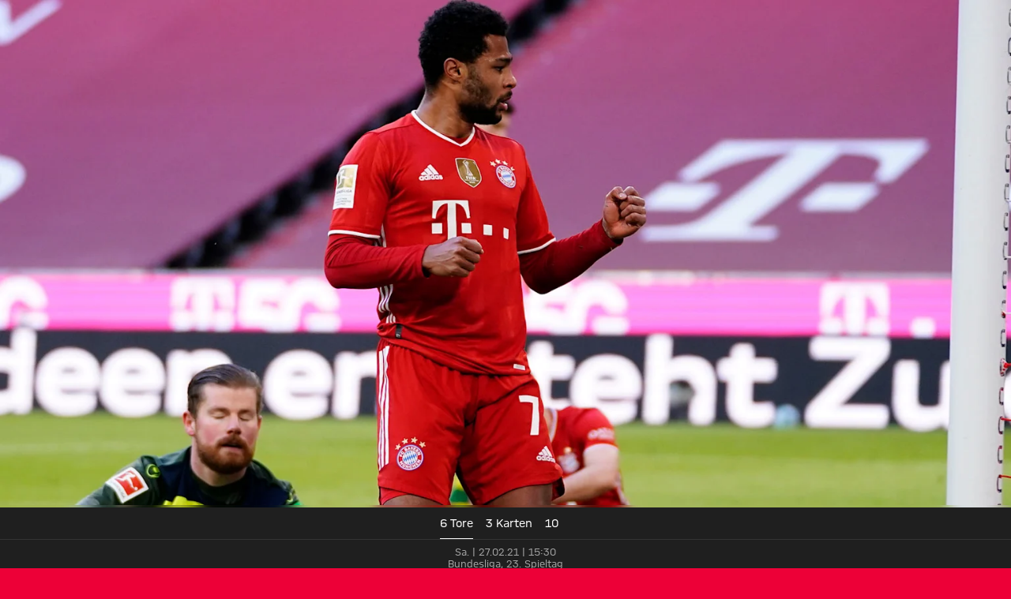

--- FILE ---
content_type: text/html
request_url: https://fcbayern.com/de/spiele/profis/bundesliga/2020-2021/fc-bayern-muenchen-1-fc-koeln-27-02-2021/galerie
body_size: 47917
content:
<!DOCTYPE html><html dir="ltr" lang="de"><head><meta charSet="utf-8"/><meta http-equiv="x-ua-compatible" content="ie=edge"/><meta name="viewport" content="width=device-width, initial-scale=1, shrink-to-fit=no"/><meta name="generator" content="Gatsby 5.13.7"/><meta data-react-helmet="true" name="viewport" content="width=device-width, initial-scale=1, shrink-to-fit=no"/><meta data-react-helmet="true" name="theme-color" content="#ED0037"/><meta data-react-helmet="true" name="apple-mobile-web-app-capable" content="yes"/><meta data-react-helmet="true" name="mobile-web-app-capable" content="yes"/><meta data-react-helmet="true" name="msapplication-navbutton-color" content="#ED0037"/><meta data-react-helmet="true" name="description" content="Die besten Bilder und Fotos vom Heimspiel des FC Bayern gegen den 1. FC Köln am 23. Spieltag der Bundesliga-Saison 2020/21 in der Galerie."/><meta data-react-helmet="true" name="robots" content="index,follow"/><meta data-react-helmet="true" property="og:title" content="Galerie, Bundesliga: FC Bayern - 1. FC Köln"/><meta data-react-helmet="true" property="og:description" content="Die besten Bilder und Fotos vom Heimspiel des FC Bayern gegen den 1. FC Köln am 23. Spieltag der Bundesliga-Saison 2020/21 in der Galerie."/><meta data-react-helmet="true" property="og:site_name" content="FC Bayern"/><meta data-react-helmet="true" property="og:type" content="website"/><meta data-react-helmet="true" property="og:url" content="https://fcbayern.com/de/spiele/profis/bundesliga/2020-2021/fc-bayern-muenchen-1-fc-koeln-27-02-2021/galerie"/><meta data-react-helmet="true" property="og:locale" content="de-DE"/><meta data-react-helmet="true" property="og:locale:alternate" content="en-GB,es-ES"/><meta data-react-helmet="true" property="og:image" content="https://img.fcbayern.com/image/upload/f_auto/q_auto/t_cms-1x191-seo/v1614436984/cms/public/images/fcbayern-com/homepage/saison-20-21/galerien/spiele/FCB-K%C3%B6ln/04_FCKKOE_270221_DON.jpg"/><meta data-react-helmet="true" property="og:image:width" content="1200"/><meta data-react-helmet="true" property="og:image:height" content="628"/><meta data-react-helmet="true" property="twitter:card" content="summary"/><meta data-react-helmet="true" property="twitter:site" content="https://twitter.com/fcbayern"/><meta data-react-helmet="true" property="twitter:title" content="Galerie, Bundesliga: FC Bayern - 1. FC Köln"/><meta data-react-helmet="true" property="twitter:description" content="Die besten Bilder und Fotos vom Heimspiel des FC Bayern gegen den 1. FC Köln am 23. Spieltag der Bundesliga-Saison 2020/21 in der Galerie."/><meta data-react-helmet="true" property="twitter:image" content="https://img.fcbayern.com/image/upload/f_auto/q_auto/t_cms-1x191-seo/v1614436984/cms/public/images/fcbayern-com/homepage/saison-20-21/galerien/spiele/FCB-K%C3%B6ln/04_FCKKOE_270221_DON.jpg"/><meta data-react-helmet="true" property="twitter:image:alt" content="FC Bayern München - Offizielle Website des FC Bayern München"/><style data-href="/profis-assets/styles.f8a1554c08ce24a7f4d6.css" data-identity="gatsby-global-css">@font-face{font-display:block;font-family:fcb-website-icons;font-style:normal;font-weight:400;src:url(/profis-assets/static/fcb-website-icons-89866031ee91fb427dc3965c0190cbfb.woff2) format("woff2"),url(/profis-assets/static/fcb-website-icons-5a5ad7946a0f227d776e7ec37f0b42e5.ttf) format("truetype"),url(/profis-assets/static/fcb-website-icons-da589a7508d9fed1eaa90c1eecb40f32.woff) format("woff"),url(/profis-assets/static/fcb-website-icons-293ee0fd595ad1e823da0e493d17fca8.svg#fcb-website-icons) format("svg")}[class*=" icon-"],[class^=icon-]{speak:never;-webkit-font-smoothing:antialiased;-moz-osx-font-smoothing:grayscale;font-family:fcb-website-icons!important;font-style:normal;font-variant:normal;font-weight:400;line-height:1;text-transform:none}.icon-quote-right:before{content:"\e98a"}.icon-arena3d:before{content:"\e989"}.icon-chat:before{content:"\e90c"}.icon-rewards:before{content:"\e93b"}.icon-partner-benefits:before{content:"\e988"}.icon-club:before{content:"\e920"}.icon-tutorials:before{content:"\e90b"}.icon-pickup:before{content:"\e90f"}.icon-fans:before{content:"\e910"}.icon-faq:before{content:"\e911"}.icon-category-webradio:before{content:"\e930"}.icon-barrier:before{content:"\e936"}.icon-basketball-arena-arrival:before{content:"\e900"}.icon-bike:before{content:"\e901"}.icon-bus:before{content:"\e902"}.icon-busshuttle:before{content:"\e903"}.icon-car:before{content:"\e904"}.icon-category-facts:before{content:"\e905"}.icon-category-gallery:before{content:"\e906"}.icon-category-interview:before{content:"\e907"}.icon-category-podcast:before{content:"\e908"}.icon-category-video:before{content:"\e909"}.icon-category-video-play-hover:before{content:"\e90a"}.icon-clapper-board:before{content:"\e90d"}.icon-classroom-seats:before{content:"\e90e"}.icon-fcbtv:before{content:"\e912"}.icon-floor:before{content:"\e913"}.icon-form:before{content:"\e914"}.icon-height:before{content:"\e915"}.icon-hygiene:before{content:"\e916"}.icon-matchcenter:before{content:"\e917"}.icon-matchcenter-basketball:before{content:"\e918"}.icon-match-day-overview:before{content:"\e919"}.icon-motorcycle:before{content:"\e91a"}.icon-news:before{content:"\e91b"}.icon-olympia-basketball-arena:before{content:"\e91c"}.icon-parking:before{content:"\e91d"}.icon-payment:before{content:"\e91e"}.icon-person:before{content:"\e91f"}.icon-round-tables-seats:before{content:"\e921"}.icon-seats:before{content:"\e922"}.icon-series:before{content:"\e923"}.icon-shop:before{content:"\e924"}.icon-square-meters:before{content:"\e925"}.icon-stadium-view:before{content:"\e926"}.icon-standing-tables-seats:before{content:"\e927"}.icon-taxi:before{content:"\e928"}.icon-teams:before{content:"\e929"}.icon-teams-basketball:before{content:"\e92a"}.icon-theater:before{content:"\e92b"}.icon-theater-seats:before{content:"\e92c"}.icon-ticket:before{content:"\e92d"}.icon-tickets-basketball:before{content:"\e92e"}.icon-train:before{content:"\e92f"}.icon-ushape-seats:before{content:"\e931"}.icon-van:before{content:"\e932"}.icon-wheelchair:before{content:"\e933"}.icon-app:before{content:"\e934"}.icon-arrival:before{content:"\e935"}.icon-liveticker-commentary:before{content:"\e93d"}.icon-liveticker-favorites:before{content:"\e93e"}.icon-liveticker-final-whistle:before{content:"\e93f"}.icon-liveticker-goal:before{content:"\e940"}.icon-liveticker-last-matches:before{content:"\e941"}.icon-liveticker-no-goal:before{content:"\e942"}.icon-liveticker-no-red-card .path1:before{color:#dc052d;content:"\e943"}.icon-liveticker-no-red-card .path2:before{color:#000;content:"\e944";margin-left:-1em;opacity:.25}.icon-liveticker-no-red-card .path3:before{color:#444;content:"\e945";margin-left:-1em}.icon-liveticker-no-yellow-card .path1:before{color:#fff58c;content:"\e946"}.icon-liveticker-no-yellow-card .path2:before{color:#000;content:"\e947";margin-left:-1em;opacity:.25}.icon-liveticker-no-yellow-card .path3:before{color:#444;content:"\e948";margin-left:-1em}.icon-liveticker-no-yellow-red-card .path1:before{color:#fff58c;content:"\e949"}.icon-liveticker-no-yellow-red-card .path2:before{color:#dc052d;content:"\e94a";margin-left:-1em}.icon-liveticker-no-yellow-red-card .path3:before{color:#000;content:"\e94b";margin-left:-1em;opacity:.25}.icon-liveticker-no-yellow-red-card .path4:before{color:#444;content:"\e94c";margin-left:-1em}.icon-liveticker-penalty-area:before{content:"\e94d"}.icon-liveticker-penalty-goal:before{content:"\e94e"}.icon-liveticker-penalty-no-goal:before{content:"\e94f"}.icon-liveticker-positioning:before{content:"\e950"}.icon-liveticker-red-card .path1:before{color:#dc052d;content:"\e951"}.icon-liveticker-red-card .path2:before{color:#dc052d;content:"\e952";margin-left:-1em}.icon-liveticker-red-card .path3:before{color:#000;content:"\e953";margin-left:-1em;opacity:.25}.icon-liveticker-starting-whistle:before{content:"\e954"}.icon-liveticker-statistics:before{content:"\e955"}.icon-liveticker-substitutions:before{content:"\e956"}.icon-liveticker-ticker:before{content:"\e957"}.icon-liveticker-update:before{content:"\e958"}.icon-liveticker-video-assist:before{content:"\e959"}.icon-liveticker-whistle:before{content:"\e95a"}.icon-liveticker-yellow-card .path1:before{color:#fff58c;content:"\e95b"}.icon-liveticker-yellow-card .path2:before{color:#000;content:"\e95c";margin-left:-1em;opacity:.25}.icon-liveticker-yellow-red-card .path1:before{color:#dc052d;content:"\e95d"}.icon-liveticker-yellow-red-card .path2:before{color:#fff58c;content:"\e95e";margin-left:-1em}.icon-liveticker-yellow-red-card .path3:before{color:#000;content:"\e95f";margin-left:-1em;opacity:.25}.icon-substitutions:before{content:"\e960"}.icon-goal:before{content:"\e961"}.icon-jersey:before{content:"\e962"}.icon-mobile-nav-my-club-bold:before{content:"\e93c"}.icon-museum:before{content:"\e937"}.icon-mobile-nav-profile:before{content:"\e938"}.icon-mobile-nav-profile-bold:before{content:"\e939"}.icon-mobile-nav-teams:before{content:"\e93a"}.icon-sign-language:before{content:"\e97c"}.icon-article-font-size:before{content:"\e963"}.icon-article-screen-reader:before{content:"\e964"}.icon-calendar-view:before{content:"\e965"}.icon-checkmark:before{content:"\e966"}.icon-chevron-down-bold:before{content:"\e967"}.icon-chevron-down-semi-bold:before{content:"\e968"}.icon-chevron-left-bold:before{content:"\e969"}.icon-chevron-left-semi-bold:before{content:"\e96a"}.icon-chevron-right-bold:before{content:"\e96b"}.icon-chevron-right-semi-bold:before{content:"\e96c"}.icon-chevron-up-bold:before{content:"\e96d"}.icon-chevron-up-semi-bold:before{content:"\e96e"}.icon-clear:before{content:"\e96f"}.icon-close:before{content:"\e970"}.icon-download:before{content:"\e971"}.icon-drag-handle:before{content:"\e972"}.icon-edit:before{content:"\e973"}.icon-exit-small:before{content:"\e974"}.icon-hamburger:before{content:"\e975"}.icon-info:before{content:"\e976"}.icon-lock:before{content:"\e977"}.icon-opening-times:before{content:"\e978"}.icon-pause:before{content:"\e979"}.icon-play:before{content:"\e97a"}.icon-search:before{content:"\e97b"}.icon-simple-language:before{content:"\e97d"}.icon-status-error:before{content:"\e97e"}.icon-status-success:before{content:"\e97f"}.icon-status-warning:before{content:"\e980"}.icon-subscribe:before{content:"\e981"}.icon-triangle-down:before{content:"\e982"}.icon-triangle-up:before{content:"\e983"}.icon-update-reload:before{content:"\e984"}.icon-arrow-down:before{content:"\e985"}.icon-arrow-exit:before{content:"\e986"}.icon-arrow-up:before{content:"\e987"}.icon-social-dugout:before{content:"\eab5"}.icon-social-facebook:before{content:"\eab6"}.icon-social-giphy:before{content:"\eab7"}.icon-social-instagram:before{content:"\eab8"}.icon-social-linkedin:before{content:"\eab9"}.icon-social-mail:before{content:"\eaba"}.icon-social-messenger:before{content:"\eabb"}.icon-social-onefootball:before{content:"\eabc"}.icon-social-snapchat:before{content:"\eabd"}.icon-social-tagboard:before{content:"\eabe"}.icon-social-telegram:before{content:"\eabf"}.icon-social-tiktok:before{content:"\eac0"}.icon-social-twitter:before{content:"\eac1"}.icon-social-whatsapp:before{content:"\eac2"}.icon-social-xing:before{content:"\eac3"}.icon-social-youtube:before{content:"\eac4"}.yarl__fullsize{height:100%;width:100%}.yarl__relative{position:relative}.yarl__portal{bottom:0;left:0;opacity:0;overflow:hidden;position:fixed;right:0;top:0;transition:opacity var(--yarl__fade_animation_duration,.25s) var(--yarl__fade_animation_timing_function,ease);z-index:var(--yarl__portal_zindex,9999)}.yarl__portal_open{opacity:1}.yarl__container{background-color:var(--yarl__container_background_color,var(--yarl__color_backdrop,#000));bottom:0;left:0;outline:none;overflow:hidden;overscroll-behavior:var(--yarl__controller_overscroll_behavior,contain);position:absolute;right:0;top:0;touch-action:var(--yarl__controller_touch_action,none);-webkit-user-select:none;-moz-user-select:none;user-select:none}.yarl__carousel{align-content:center;align-items:stretch;display:flex;flex:0 0 auto;height:100%;justify-content:center;opacity:var(--yarl__pull_opacity,1);transform:translate(var(--yarl__swipe_offset,0),var(--yarl__pull_offset,0));width:calc(100% + (var(--yarl__carousel_slides_count) - 1)*(100% + var(--yarl__carousel_spacing_px, 0)*1px + var(--yarl__carousel_spacing_percent, 0)*1%))}.yarl__carousel_with_slides{-moz-column-gap:calc(var(--yarl__carousel_spacing_px, 0)*1px + 100/(var(--yarl__carousel_slides_count)*100 + (var(--yarl__carousel_slides_count) - 1)*var(--yarl__carousel_spacing_percent, 0))*var(--yarl__carousel_spacing_percent, 0)*1%);column-gap:calc(var(--yarl__carousel_spacing_px, 0)*1px + 100/(var(--yarl__carousel_slides_count)*100 + (var(--yarl__carousel_slides_count) - 1)*var(--yarl__carousel_spacing_percent, 0))*var(--yarl__carousel_spacing_percent, 0)*1%)}.yarl__flex_center{align-content:center;align-items:center;display:flex;justify-content:center}.yarl__slide{flex:1;overflow:hidden;padding:calc(var(--yarl__carousel_padding_px, 0)*1px + 100/(var(--yarl__carousel_slides_count)*100 + (var(--yarl__carousel_slides_count) - 1)*var(--yarl__carousel_spacing_percent, 0))*var(--yarl__carousel_padding_percent, 0)*1%);position:relative}[dir=rtl] .yarl__slide{--yarl__direction:-1}.yarl__slide_image{-webkit-touch-callout:none;max-height:100%;max-width:100%;-o-object-fit:contain;object-fit:contain;touch-action:var(--yarl__controller_touch_action,none);-moz-user-select:none;user-select:none;-webkit-user-select:none}.yarl__slide_image_cover{height:100%;-o-object-fit:cover;object-fit:cover;width:100%}.yarl__slide_image_loading{opacity:0}@media screen and (min-width:800px){.yarl__slide_wrapper:not(.yarl__slide_wrapper_interactive) .yarl__slide_image{-webkit-backface-visibility:hidden;-webkit-transform:translateZ(0);-webkit-transform-style:preserve-3d}}.yarl__slide_placeholder{left:50%;line-height:0;position:absolute;top:50%;transform:translateX(-50%) translateY(-50%)}.yarl__slide_loading{animation:yarl__delayed_fadein 1s linear;color:var(--yarl__slide_icon_loading_color,var(--yarl__color_button,hsla(0,0%,100%,.8)))}.yarl__slide_loading line{animation:yarl__stroke_opacity 1s linear infinite}.yarl__slide_loading line:first-of-type{animation-delay:-1.875s}.yarl__slide_loading line:nth-of-type(2){animation-delay:-1.75s}.yarl__slide_loading line:nth-of-type(3){animation-delay:-1.625s}.yarl__slide_loading line:nth-of-type(4){animation-delay:-1.5s}.yarl__slide_loading line:nth-of-type(5){animation-delay:-1.375s}.yarl__slide_loading line:nth-of-type(6){animation-delay:-1.25s}.yarl__slide_loading line:nth-of-type(7){animation-delay:-1.125s}.yarl__slide_loading line:nth-of-type(8){animation-delay:-1s}.yarl__slide_error{color:var(--yarl__slide_icon_error_color,red);height:var(--yarl__slide_icon_error_size,48px);width:var(--yarl__slide_icon_error_size,48px)}@media (prefers-reduced-motion){.yarl__portal,.yarl__slide{transition:unset}.yarl__slide_loading,.yarl__slide_loading line{animation:unset}}.yarl__toolbar{bottom:auto;display:flex;justify-content:flex-end;left:auto;padding:var(--yarl__toolbar_padding,8px);position:absolute;right:0;top:0}[dir=rtl] .yarl__toolbar{bottom:auto;left:0;right:auto;top:0}.yarl__icon{height:var(--yarl__icon_size,32px);width:var(--yarl__icon_size,32px)}.yarl__button{-webkit-tap-highlight-color:transparent;-webkit-appearance:none;-moz-appearance:none;appearance:none;background-color:var(--yarl__button_background_color,transparent);border:var(--yarl__button_border,0);color:var(--yarl__color_button,hsla(0,0%,100%,.8));cursor:pointer;filter:var(--yarl__button_filter,drop-shadow(2px 2px 2px rgba(0,0,0,.8)));line-height:0;margin:var(--yarl__button_margin,0);outline:none;padding:var(--yarl__button_padding,8px)}.yarl__button:focus{color:var(--yarl__color_button_active,#fff)}.yarl__button:focus:not(:focus-visible){color:var(--yarl__color_button,hsla(0,0%,100%,.8))}.yarl__button:focus-visible{color:var(--yarl__color_button_active,#fff)}@media (hover:hover){.yarl__button:focus-visible:hover,.yarl__button:focus:hover,.yarl__button:hover{color:var(--yarl__color_button_active,#fff)}}.yarl__button:disabled{color:var(--yarl__color_button_disabled,hsla(0,0%,100%,.4));cursor:default}.yarl__navigation_next,.yarl__navigation_prev{padding:var(--yarl__navigation_button_padding,24px 16px);position:absolute;top:50%;transform:translateY(-50%)}.yarl__navigation_prev{left:0}[dir=rtl] .yarl__navigation_prev{left:unset;right:0;transform:translateY(-50%) rotate(180deg)}.yarl__navigation_next{right:0}[dir=rtl] .yarl__navigation_next{left:0;right:unset;transform:translateY(-50%) rotate(180deg)}.yarl__no_scroll{height:100%;overflow:hidden;overscroll-behavior:none}@keyframes yarl__delayed_fadein{0%{opacity:0}80%{opacity:0}to{opacity:1}}@keyframes yarl__stroke_opacity{0%{stroke-opacity:1}to{stroke-opacity:.125}}.yarl__slide_captions_container{background:var(--yarl__slide_captions_container_background,rgba(0,0,0,.5));left:var(--yarl__slide_captions_container_left,0);padding:var(--yarl__slide_captions_container_padding,16px);position:absolute;right:var(--yarl__slide_captions_container_right,0);-webkit-transform:translateZ(0)}.yarl__slide_title{color:var(--yarl__slide_title_color,#fff);font-size:var(--yarl__slide_title_font_size,125%);font-weight:var(--yarl__slide_title_font_weight,bolder);max-width:calc(100% - var(--yarl__toolbar_width, 0px));overflow:hidden;text-overflow:ellipsis;white-space:nowrap}.yarl__slide_title_container{top:var(--yarl__slide_title_container_top,0)}.yarl__slide_description{-webkit-box-orient:vertical;-webkit-line-clamp:var(--yarl__slide_description_max_lines,3);color:var(--yarl__slide_description_color,#fff);display:-webkit-box;-webkit-hyphens:auto;hyphens:auto;overflow:hidden;text-align:var(--yarl__slide_description_text_align,start)}.yarl__slide_description_container{bottom:var(--yarl__slide_description_container_bottom,0)}.yarl__thumbnails{display:flex;height:100%}.yarl__thumbnails_bottom,.yarl__thumbnails_end .yarl__thumbnails_track,.yarl__thumbnails_start .yarl__thumbnails_track,.yarl__thumbnails_top{flex-direction:column}.yarl__thumbnails_wrapper{flex:1;position:relative}.yarl__thumbnails_container{-webkit-touch-callout:none;background-color:var(--yarl__thumbnails_container_background_color,var(--yarl__color_backdrop,#000));flex:0 0 auto;overflow:hidden;padding:var(--yarl__thumbnails_container_padding,16px);position:relative;-webkit-user-select:none;-moz-user-select:none;user-select:none}.yarl__thumbnails_vignette{--yarl__thumbnails_vignette_size:12%;pointer-events:none;position:absolute}@media (min-width:1200px){.yarl__thumbnails_vignette{--yarl__thumbnails_vignette_size:8%}}@media (min-width:2000px){.yarl__thumbnails_vignette{--yarl__thumbnails_vignette_size:5%}}.yarl__thumbnails_bottom .yarl__thumbnails_vignette,.yarl__thumbnails_top .yarl__thumbnails_vignette{background:linear-gradient(to right,var(--yarl__color_backdrop,#000) 0,transparent var(--yarl__thumbnails_vignette_size,12%) calc(100% - var(--yarl__thumbnails_vignette_size, 12%)),var(--yarl__color_backdrop,#000) 100%);height:100%;left:0;right:0}.yarl__thumbnails_end .yarl__thumbnails_vignette,.yarl__thumbnails_start .yarl__thumbnails_vignette{background:linear-gradient(to bottom,var(--yarl__color_backdrop,#000) 0,transparent var(--yarl__thumbnails_vignette_size,12%) calc(100% - var(--yarl__thumbnails_vignette_size, 12%)),var(--yarl__color_backdrop,#000) 100%);bottom:0;top:0;width:100%}.yarl__thumbnails_track{gap:var(--yarl__thumbnails_thumbnail_gap,16px);outline:none}.yarl__thumbnails_thumbnail{-webkit-tap-highlight-color:transparent;-webkit-appearance:none;-moz-appearance:none;appearance:none;background:var(--yarl__thumbnails_thumbnail_background,#000);border-color:var(--yarl__thumbnails_thumbnail_border_color,var(--yarl__color_button,hsla(0,0%,100%,.8)));border-radius:var(--yarl__thumbnails_thumbnail_border_radius,4px);border-style:var(--yarl__thumbnails_thumbnail_border_style,solid);border-width:var(--yarl__thumbnails_thumbnail_border,1px);box-sizing:content-box;cursor:pointer;flex:0 0 auto;height:var(--yarl__thumbnails_thumbnail_height,80px);outline:none;overflow:hidden;padding:var(--yarl__thumbnails_thumbnail_padding,4px);position:relative;width:var(--yarl__thumbnails_thumbnail_width,120px)}.yarl__thumbnails_thumbnail_active{border-color:var(--yarl__thumbnails_thumbnail_active_border_color,var(--yarl__color_button_active,#fff))}.yarl__thumbnails_thumbnail_fadein{animation:yarl__thumbnails_thumbnail_fadein var(--yarl__thumbnails_thumbnail_fadein_duration,.5s) ease-in-out var(--yarl__thumbnails_thumbnail_fadein_delay,0s) forwards;opacity:0}.yarl__thumbnails_thumbnail_fadeout{animation:yarl__thumbnails_thumbnail_fadeout var(--yarl__thumbnails_thumbnail_fadeout_duration,.5s) ease-in-out var(--yarl__thumbnails_thumbnail_fadeout_delay,0s) forwards;cursor:unset}.yarl__thumbnails_thumbnail_placeholder{cursor:unset;visibility:hidden}.yarl__thumbnails_thumbnail:focus{box-shadow:var(--yarl__thumbnails_thumbnail_focus_box_shadow,#000 0 0 0 2px,var(--yarl__color_button,hsla(0,0%,100%,.8)) 0 0 0 4px)}.yarl__thumbnails_thumbnail:focus:not(:focus-visible){box-shadow:unset}.yarl__thumbnails_thumbnail:focus-visible{box-shadow:var(--yarl__thumbnails_thumbnail_focus_box_shadow,#000 0 0 0 2px,var(--yarl__color_button,hsla(0,0%,100%,.8)) 0 0 0 4px)}.yarl__thumbnails_thumbnail_icon{color:var(--yarl__thumbnails_thumbnail_icon_color,var(--yarl__color_button,hsla(0,0%,100%,.8)));filter:var(--yarl__thumbnails_thumbnail_icon_filter,drop-shadow(2px 2px 2px rgba(0,0,0,.8)));height:var(--yarl__thumbnails_thumbnail_icon_size,32px);left:50%;position:absolute;top:50%;transform:translateX(-50%) translateY(-50%);width:var(--yarl__thumbnails_thumbnail_icon_size,32px)}@keyframes yarl__thumbnails_thumbnail_fadein{0%{opacity:0}to{opacity:1}}@keyframes yarl__thumbnails_thumbnail_fadeout{0%{opacity:1}to{opacity:0}}.yarl__button{padding:.5rem}.yarl__button:focus-visible{outline:2px solid #fff;outline-offset:2px}</style><style data-styled="" data-styled-version="5.3.11">.gpdxxP{-webkit-text-decoration:none;text-decoration:none;outline:none;}/*!sc*/
.eEqKCU{-webkit-text-decoration:none;text-decoration:none;outline:none;cursor:pointer;}/*!sc*/
data-styled.g1[id="StyledNoLink-sc-snxgq8-0"]{content:"gpdxxP,eEqKCU,"}/*!sc*/
.fLILmN{-webkit-text-decoration:none;text-decoration:none;outline:none;}/*!sc*/
data-styled.g2[id="StyledAnchor-sc-snxgq8-1"]{content:"fLILmN,"}/*!sc*/
.gKxsXr{font-size:calc(var(--fonts-special-mobileNavTitle-fontSize) * var(--scaleFactor));font-weight:var(--fonts-special-mobileNavTitle-fontWeight);line-height:var(--fonts-special-mobileNavTitle-lineHeight);text-transform:var(--fonts-special-mobileNavTitle-textTransform);}/*!sc*/
.kBpfYn{font-size:calc(var(--fonts-generic-textSmallRegular-fontSize) * var(--scaleFactor));font-weight:var(--fonts-generic-textSmallRegular-fontWeight);line-height:var(--fonts-generic-textSmallRegular-lineHeight);text-transform:var(--fonts-generic-textSmallRegular-textTransform);}/*!sc*/
.kaCogT{font-size:calc(var(--fonts-generic-textSmallSemiBold-fontSize) * var(--scaleFactor));font-weight:var(--fonts-generic-textSmallSemiBold-fontWeight);line-height:var(--fonts-generic-textSmallSemiBold-lineHeight);text-transform:var(--fonts-generic-textSmallSemiBold-textTransform);}/*!sc*/
.bXEITH{font-size:calc(var(--fonts-numbers-m-fontSize) * var(--scaleFactor));font-weight:var(--fonts-numbers-m-fontWeight);line-height:var(--fonts-numbers-m-lineHeight);text-transform:var(--fonts-numbers-m-textTransform);}/*!sc*/
.grRjIn{font-size:calc(var(--fonts-generic-textSmallBold-fontSize) * var(--scaleFactor));font-weight:var(--fonts-generic-textSmallBold-fontWeight);line-height:var(--fonts-generic-textSmallBold-lineHeight);text-transform:var(--fonts-generic-textSmallBold-textTransform);}/*!sc*/
.cdBaRP{font-size:calc(var(--fonts-special-categoryTitle-fontSize) * var(--scaleFactor));font-weight:var(--fonts-special-categoryTitle-fontWeight);line-height:var(--fonts-special-categoryTitle-lineHeight);text-transform:var(--fonts-special-categoryTitle-textTransform);}/*!sc*/
.kzvfvX{font-size:calc(var(--fonts-article-text-fontSize) * var(--scaleFactor));font-weight:var(--fonts-article-text-fontWeight);line-height:var(--fonts-article-text-lineHeight);text-transform:var(--fonts-article-text-textTransform);}/*!sc*/
data-styled.g3[id="sc-nx1lne-0"]{content:"gKxsXr,kBpfYn,kaCogT,bXEITH,grRjIn,cdBaRP,kzvfvX,"}/*!sc*/
.eWsYcQ{width:100%;--limit-max-width:var(--sizes-content-maxWidth);max-width:var(--limit-max-outer-width,var(--limit-max-width));margin:0 auto;padding-inline:var(--sizes-content-sidePadding);}/*!sc*/
.dCRtYu{width:100%;--limit-max-width:var(--sizes-content-maxWidth);max-width:var(--limit-max-outer-width,var(--limit-max-width));margin:0 auto;}/*!sc*/
data-styled.g4[id="WidthLimiter-sc-oquz6j-0"]{content:"eWsYcQ,dCRtYu,"}/*!sc*/
.dooqXD{display:contents;--limit-max-outer-width:var(--sizes-content-maxOuterWidth);}/*!sc*/
data-styled.g5[id="FullWidthContainer-sc-oquz6j-1"]{content:"dooqXD,"}/*!sc*/
.kYEKHi{position:absolute;width:0.0625rem;height:0.0625rem;padding:0;margin:-0.0625rem;overflow:hidden;-webkit-clip:rect(0,0,0,0);clip:rect(0,0,0,0);border:0;}/*!sc*/
data-styled.g10[id="ScreenReaderOnly-sc-td5d3l-0"]{content:"kYEKHi,"}/*!sc*/
.elvuNq{font-size:1.5em;}/*!sc*/
.kibrJc{font-size:1.5rem;}/*!sc*/
.joxyAg{font-size:1.25em;}/*!sc*/
.cIqzrG{font-size:2em;}/*!sc*/
data-styled.g11[id="StyledIcon-sc-d1cgde-0"]{content:"VQyWK,elvuNq,kibrJc,joxyAg,cIqzrG,"}/*!sc*/
.IDGSn{height:100%;display:-webkit-box;display:-webkit-flex;display:-ms-flexbox;display:flex;-webkit-align-items:center;-webkit-box-align:center;-ms-flex-align:center;align-items:center;}/*!sc*/
data-styled.g12[id="StyledShopLink-sc-yx1ier-0"]{content:"IDGSn,"}/*!sc*/
.hJRIom{display:contents;}/*!sc*/
data-styled.g13[id="StyledPageHeader-sc-71mzup-0"]{content:"hJRIom,"}/*!sc*/
.cWdZCK{-webkit-appearance:none;-moz-appearance:none;appearance:none;padding:0;margin:0;border:0;outline:0;border-radius:0;line-height:1;-webkit-text-decoration:none;text-decoration:none;cursor:pointer;background:none;max-width:100%;-webkit-font-smoothing:antialiased;-moz-osx-font-smoothing:grayscale;}/*!sc*/
data-styled.g16[id="BaseButton-sc-1xll8s8-0"]{content:"cWdZCK,"}/*!sc*/
.cDHuGO{display:-webkit-inline-box;display:-webkit-inline-flex;display:-ms-inline-flexbox;display:inline-flex;position:relative;-webkit-align-items:center;-webkit-box-align:center;-ms-flex-align:center;align-items:center;-webkit-box-pack:center;-webkit-justify-content:center;-ms-flex-pack:center;justify-content:center;width:-webkit-fit-content;width:-moz-fit-content;width:fit-content;font-size:calc(var(--fonts-generic-textSemiBold-fontSize) * var(--scaleFactor));font-weight:var(--fonts-generic-textSemiBold-fontWeight);line-height:var(--fonts-generic-textSemiBold-lineHeight);text-transform:var(--fonts-generic-textSemiBold-textTransform);font-size:1rem;height:2rem;line-height:1;padding:0.125rem 0.5rem;gap:0.375rem;height:1.5rem;border-radius:3px;--button-alpha:0%;--button-main:var(--colors-generic-white);--button-accent:var(--colors-generic-black);--button-focus:var(--colors-generic-white);border:1px solid color-mix(in srgb,var(--button-main),transparent var(--button-alpha));background:color-mix(in srgb,var(--button-main),transparent var(--button-alpha));color:var(--button-accent);}/*!sc*/
@media (hover:hover){.cDHuGO:hover,.cDHuGO:focus-visible{--button-main:var(--colors-generic-gray);}}/*!sc*/
@media (hover:none){.cDHuGO:active,.cDHuGO:focus-visible{--button-main:var(--colors-generic-gray);}}/*!sc*/
.cDHuGO:focus-visible{outline:2px solid var(--button-focus);outline-offset:3px;}/*!sc*/
.StyledPageHeader-sc-71mzup-0 .cDHuGO.cDHuGO.cDHuGO{--button-main:var(--colors-generic-white);--button-accent:var(--colors-generic-black);}/*!sc*/
@media (hover:hover){.StyledPageHeader-sc-71mzup-0 .cDHuGO.cDHuGO.cDHuGO:hover,.StyledPageHeader-sc-71mzup-0 .cDHuGO.cDHuGO.cDHuGO:focus-visible{--button-main:var(--colors-generic-gray);}}/*!sc*/
@media (hover:none){.StyledPageHeader-sc-71mzup-0 .cDHuGO.cDHuGO.cDHuGO:active,.StyledPageHeader-sc-71mzup-0 .cDHuGO.cDHuGO.cDHuGO:focus-visible{--button-main:var(--colors-generic-gray);}}/*!sc*/
.StyledWebradioPlayer-sc-jkfo4l-0 .cDHuGO.cDHuGO.cDHuGO{outline-offset:-3px;}/*!sc*/
.StyledContextHeader-sc-71mzup-1 .cDHuGO.cDHuGO.cDHuGO{--button-main:var(--colors-generic-white);--button-accent:var(--colors-generic-black);}/*!sc*/
@media (hover:hover){.StyledContextHeader-sc-71mzup-1 .cDHuGO.cDHuGO.cDHuGO:hover,.StyledContextHeader-sc-71mzup-1 .cDHuGO.cDHuGO.cDHuGO:focus-visible{--button-main:var(--colors-generic-gray);}}/*!sc*/
@media (hover:none){.StyledContextHeader-sc-71mzup-1 .cDHuGO.cDHuGO.cDHuGO:active,.StyledContextHeader-sc-71mzup-1 .cDHuGO.cDHuGO.cDHuGO:focus-visible{--button-main:var(--colors-generic-gray);}}/*!sc*/
@media (width >= 47.75rem){}/*!sc*/
.StyledShopLink-sc-yx1ier-0 .cDHuGO.cDHuGO.cDHuGO{color:var(--colors-sonderotto-header);display:-webkit-box;display:-webkit-flex;display:-ms-flexbox;display:flex;width:-webkit-fit-content;width:-moz-fit-content;width:fit-content;font-size:0.875rem;}/*!sc*/
.dcQUgS{display:-webkit-inline-box;display:-webkit-inline-flex;display:-ms-inline-flexbox;display:inline-flex;position:relative;-webkit-align-items:center;-webkit-box-align:center;-ms-flex-align:center;align-items:center;-webkit-box-pack:center;-webkit-justify-content:center;-ms-flex-pack:center;justify-content:center;width:-webkit-fit-content;width:-moz-fit-content;width:fit-content;font-size:calc(var(--fonts-generic-textSemiBold-fontSize) * var(--scaleFactor));font-weight:var(--fonts-generic-textSemiBold-fontWeight);line-height:var(--fonts-generic-textSemiBold-lineHeight);text-transform:var(--fonts-generic-textSemiBold-textTransform);font-size:1rem;height:2rem;line-height:1;padding:0.125rem 0.5rem;gap:0.375rem;border-radius:3px;--button-alpha:0%;--button-main:var(--colors-actionNeutral);--button-accent:var(--colors-actionAccent);--button-focus:var(--colors-actionNeutral);border:1px solid color-mix(in srgb,var(--button-main),transparent var(--button-alpha));background:transparent;color:color-mix(in srgb,var(--button-main),transparent var(--button-alpha));}/*!sc*/
@media (hover:hover){.dcQUgS:hover,.dcQUgS:focus-visible{--button-main:var(--colors-actionHoverNeutral);}}/*!sc*/
@media (hover:none){.dcQUgS:active,.dcQUgS:focus-visible{--button-main:var(--colors-actionHoverNeutral);}}/*!sc*/
@media (hover:hover){.dcQUgS:hover,.dcQUgS:focus-visible{border:1px solid color-mix(in srgb,var(--button-main),transparent var(--button-alpha));background:color-mix(in srgb,var(--button-main),transparent var(--button-alpha));color:var(--button-accent);}.dcQUgS:hover:focus-visible,.dcQUgS:focus-visible:focus-visible{outline:2px solid var(--button-focus);outline-offset:3px;}}/*!sc*/
@media (hover:none){.dcQUgS:active,.dcQUgS:focus-visible{border:1px solid color-mix(in srgb,var(--button-main),transparent var(--button-alpha));background:color-mix(in srgb,var(--button-main),transparent var(--button-alpha));color:var(--button-accent);}.dcQUgS:active:focus-visible,.dcQUgS:focus-visible:focus-visible{outline:2px solid var(--button-focus);outline-offset:3px;}}/*!sc*/
.StyledPageHeader-sc-71mzup-0 .dcQUgS.dcQUgS.dcQUgS{--button-main:var(--colors-generic-white);--button-accent:var(--colors-generic-black);}/*!sc*/
@media (hover:hover){.StyledPageHeader-sc-71mzup-0 .dcQUgS.dcQUgS.dcQUgS:hover,.StyledPageHeader-sc-71mzup-0 .dcQUgS.dcQUgS.dcQUgS:focus-visible{--button-main:var(--colors-generic-gray);}}/*!sc*/
@media (hover:none){.StyledPageHeader-sc-71mzup-0 .dcQUgS.dcQUgS.dcQUgS:active,.StyledPageHeader-sc-71mzup-0 .dcQUgS.dcQUgS.dcQUgS:focus-visible{--button-main:var(--colors-generic-gray);}}/*!sc*/
.StyledWebradioPlayer-sc-jkfo4l-0 .dcQUgS.dcQUgS.dcQUgS{outline-offset:-3px;}/*!sc*/
.StyledContextHeader-sc-71mzup-1 .dcQUgS.dcQUgS.dcQUgS{--button-main:var(--colors-generic-white);--button-accent:var(--colors-generic-black);}/*!sc*/
@media (hover:hover){.StyledContextHeader-sc-71mzup-1 .dcQUgS.dcQUgS.dcQUgS:hover,.StyledContextHeader-sc-71mzup-1 .dcQUgS.dcQUgS.dcQUgS:focus-visible{--button-main:var(--colors-generic-gray);}}/*!sc*/
@media (hover:none){.StyledContextHeader-sc-71mzup-1 .dcQUgS.dcQUgS.dcQUgS:active,.StyledContextHeader-sc-71mzup-1 .dcQUgS.dcQUgS.dcQUgS:focus-visible{--button-main:var(--colors-generic-gray);}}/*!sc*/
@media (width >= 47.75rem){.StyledContextHeader-sc-71mzup-1 .dcQUgS.dcQUgS.dcQUgS{--button-main:var(--colors-actionNeutral);--button-accent:var(--colors-actionAccent);--button-focus:var(--colors-actionNeutral);}@media (hover:hover){.StyledContextHeader-sc-71mzup-1 .dcQUgS.dcQUgS.dcQUgS:hover,.StyledContextHeader-sc-71mzup-1 .dcQUgS.dcQUgS.dcQUgS:focus-visible{--button-main:var(--colors-actionHoverNeutral);}}@media (hover:none){.StyledContextHeader-sc-71mzup-1 .dcQUgS.dcQUgS.dcQUgS:active,.StyledContextHeader-sc-71mzup-1 .dcQUgS.dcQUgS.dcQUgS:focus-visible{--button-main:var(--colors-actionHoverNeutral);}}}/*!sc*/
.StyledShopLink-sc-yx1ier-0 .dcQUgS.dcQUgS.dcQUgS{color:var(--colors-sonderotto-header);display:-webkit-box;display:-webkit-flex;display:-ms-flexbox;display:flex;width:-webkit-fit-content;width:-moz-fit-content;width:fit-content;font-size:0.875rem;}/*!sc*/
.iCpUbY{display:-webkit-inline-box;display:-webkit-inline-flex;display:-ms-inline-flexbox;display:inline-flex;position:relative;-webkit-align-items:center;-webkit-box-align:center;-ms-flex-align:center;align-items:center;-webkit-box-pack:center;-webkit-justify-content:center;-ms-flex-pack:center;justify-content:center;width:-webkit-fit-content;width:-moz-fit-content;width:fit-content;font-size:calc(var(--fonts-generic-textSemiBold-fontSize) * var(--scaleFactor));font-weight:var(--fonts-generic-textSemiBold-fontWeight);line-height:var(--fonts-generic-textSemiBold-lineHeight);text-transform:var(--fonts-generic-textSemiBold-textTransform);font-size:1rem;height:2rem;line-height:1;padding:0.125rem 0.5rem;gap:0.375rem;border-radius:3px;--button-alpha:0%;--button-main:var(--colors-actionNeutral);--button-accent:var(--colors-actionAccent);--button-focus:var(--colors-actionNeutral);border:1px solid color-mix(in srgb,var(--button-main),transparent var(--button-alpha));background:color-mix(in srgb,var(--button-main),transparent var(--button-alpha));color:var(--button-accent);}/*!sc*/
@media (hover:hover){.iCpUbY:hover,.iCpUbY:focus-visible{--button-main:var(--colors-actionHoverNeutral);}}/*!sc*/
@media (hover:none){.iCpUbY:active,.iCpUbY:focus-visible{--button-main:var(--colors-actionHoverNeutral);}}/*!sc*/
.iCpUbY:focus-visible{outline:2px solid var(--button-focus);outline-offset:3px;}/*!sc*/
.StyledPageHeader-sc-71mzup-0 .iCpUbY.iCpUbY.iCpUbY{--button-main:var(--colors-generic-white);--button-accent:var(--colors-generic-black);}/*!sc*/
@media (hover:hover){.StyledPageHeader-sc-71mzup-0 .iCpUbY.iCpUbY.iCpUbY:hover,.StyledPageHeader-sc-71mzup-0 .iCpUbY.iCpUbY.iCpUbY:focus-visible{--button-main:var(--colors-generic-gray);}}/*!sc*/
@media (hover:none){.StyledPageHeader-sc-71mzup-0 .iCpUbY.iCpUbY.iCpUbY:active,.StyledPageHeader-sc-71mzup-0 .iCpUbY.iCpUbY.iCpUbY:focus-visible{--button-main:var(--colors-generic-gray);}}/*!sc*/
.StyledWebradioPlayer-sc-jkfo4l-0 .iCpUbY.iCpUbY.iCpUbY{outline-offset:-3px;}/*!sc*/
.StyledContextHeader-sc-71mzup-1 .iCpUbY.iCpUbY.iCpUbY{--button-main:var(--colors-generic-white);--button-accent:var(--colors-generic-black);}/*!sc*/
@media (hover:hover){.StyledContextHeader-sc-71mzup-1 .iCpUbY.iCpUbY.iCpUbY:hover,.StyledContextHeader-sc-71mzup-1 .iCpUbY.iCpUbY.iCpUbY:focus-visible{--button-main:var(--colors-generic-gray);}}/*!sc*/
@media (hover:none){.StyledContextHeader-sc-71mzup-1 .iCpUbY.iCpUbY.iCpUbY:active,.StyledContextHeader-sc-71mzup-1 .iCpUbY.iCpUbY.iCpUbY:focus-visible{--button-main:var(--colors-generic-gray);}}/*!sc*/
@media (width >= 47.75rem){.StyledContextHeader-sc-71mzup-1 .iCpUbY.iCpUbY.iCpUbY{--button-main:var(--colors-actionNeutral);--button-accent:var(--colors-actionAccent);--button-focus:var(--colors-actionNeutral);}@media (hover:hover){.StyledContextHeader-sc-71mzup-1 .iCpUbY.iCpUbY.iCpUbY:hover,.StyledContextHeader-sc-71mzup-1 .iCpUbY.iCpUbY.iCpUbY:focus-visible{--button-main:var(--colors-actionHoverNeutral);}}@media (hover:none){.StyledContextHeader-sc-71mzup-1 .iCpUbY.iCpUbY.iCpUbY:active,.StyledContextHeader-sc-71mzup-1 .iCpUbY.iCpUbY.iCpUbY:focus-visible{--button-main:var(--colors-actionHoverNeutral);}}}/*!sc*/
.StyledShopLink-sc-yx1ier-0 .iCpUbY.iCpUbY.iCpUbY{color:var(--colors-sonderotto-header);display:-webkit-box;display:-webkit-flex;display:-ms-flexbox;display:flex;width:-webkit-fit-content;width:-moz-fit-content;width:fit-content;font-size:0.875rem;}/*!sc*/
@media (forced-colors:active){.iCpUbY{color:ActiveText;}}/*!sc*/
.dISdOL{display:-webkit-inline-box;display:-webkit-inline-flex;display:-ms-inline-flexbox;display:inline-flex;position:relative;-webkit-align-items:center;-webkit-box-align:center;-ms-flex-align:center;align-items:center;-webkit-box-pack:center;-webkit-justify-content:center;-ms-flex-pack:center;justify-content:center;width:-webkit-fit-content;width:-moz-fit-content;width:fit-content;font-size:calc(var(--fonts-generic-textSemiBold-fontSize) * var(--scaleFactor));font-weight:var(--fonts-generic-textSemiBold-fontWeight);line-height:var(--fonts-generic-textSemiBold-lineHeight);text-transform:var(--fonts-generic-textSemiBold-textTransform);font-size:1rem;height:2rem;line-height:1;padding:0.125rem 0.5rem;gap:0.375rem;border-radius:3px;border-radius:40px;--button-alpha:0%;--button-main:var(--colors-actionMain);--button-accent:var(--colors-actionAccent);--button-focus:var(--colors-actionNeutral);border:1px solid color-mix(in srgb,var(--button-main),transparent var(--button-alpha));background:color-mix(in srgb,var(--button-main),transparent var(--button-alpha));color:var(--button-accent);}/*!sc*/
@media (hover:hover){.dISdOL:hover,.dISdOL:focus-visible{--button-main:var(--colors-actionHover);}}/*!sc*/
@media (hover:none){.dISdOL:active,.dISdOL:focus-visible{--button-main:var(--colors-actionHover);}}/*!sc*/
.dISdOL:focus-visible{outline:2px solid var(--button-focus);outline-offset:3px;}/*!sc*/
.StyledPageHeader-sc-71mzup-0 .dISdOL.dISdOL.dISdOL{--button-main:var(--colors-generic-white);--button-accent:var(--colors-generic-black);}/*!sc*/
@media (hover:hover){.StyledPageHeader-sc-71mzup-0 .dISdOL.dISdOL.dISdOL:hover,.StyledPageHeader-sc-71mzup-0 .dISdOL.dISdOL.dISdOL:focus-visible{--button-main:var(--colors-generic-gray);}}/*!sc*/
@media (hover:none){.StyledPageHeader-sc-71mzup-0 .dISdOL.dISdOL.dISdOL:active,.StyledPageHeader-sc-71mzup-0 .dISdOL.dISdOL.dISdOL:focus-visible{--button-main:var(--colors-generic-gray);}}/*!sc*/
.StyledWebradioPlayer-sc-jkfo4l-0 .dISdOL.dISdOL.dISdOL{outline-offset:-3px;}/*!sc*/
.StyledContextHeader-sc-71mzup-1 .dISdOL.dISdOL.dISdOL{--button-main:var(--colors-generic-white);--button-accent:var(--colors-generic-black);}/*!sc*/
@media (hover:hover){.StyledContextHeader-sc-71mzup-1 .dISdOL.dISdOL.dISdOL:hover,.StyledContextHeader-sc-71mzup-1 .dISdOL.dISdOL.dISdOL:focus-visible{--button-main:var(--colors-generic-gray);}}/*!sc*/
@media (hover:none){.StyledContextHeader-sc-71mzup-1 .dISdOL.dISdOL.dISdOL:active,.StyledContextHeader-sc-71mzup-1 .dISdOL.dISdOL.dISdOL:focus-visible{--button-main:var(--colors-generic-gray);}}/*!sc*/
@media (width >= 47.75rem){.StyledContextHeader-sc-71mzup-1 .dISdOL.dISdOL.dISdOL{--button-main:var(--colors-actionNeutral);--button-accent:var(--colors-actionAccent);--button-focus:var(--colors-actionNeutral);}@media (hover:hover){.StyledContextHeader-sc-71mzup-1 .dISdOL.dISdOL.dISdOL:hover,.StyledContextHeader-sc-71mzup-1 .dISdOL.dISdOL.dISdOL:focus-visible{--button-main:var(--colors-actionHoverNeutral);}}@media (hover:none){.StyledContextHeader-sc-71mzup-1 .dISdOL.dISdOL.dISdOL:active,.StyledContextHeader-sc-71mzup-1 .dISdOL.dISdOL.dISdOL:focus-visible{--button-main:var(--colors-actionHoverNeutral);}}}/*!sc*/
.StyledShopLink-sc-yx1ier-0 .dISdOL.dISdOL.dISdOL{color:var(--colors-sonderotto-header);display:-webkit-box;display:-webkit-flex;display:-ms-flexbox;display:flex;width:-webkit-fit-content;width:-moz-fit-content;width:fit-content;font-size:0.875rem;}/*!sc*/
data-styled.g17[id="StyledButton-sc-1xll8s8-1"]{content:"cDHuGO,dcQUgS,iCpUbY,dISdOL,"}/*!sc*/
.kXYptN{white-space:nowrap;overflow:hidden;text-overflow:ellipsis;}/*!sc*/
data-styled.g18[id="ButtonLabel-sc-1xll8s8-2"]{content:"kXYptN,"}/*!sc*/
.jFyhbf{position:relative;overflow:hidden;-webkit-user-select:none;-moz-user-select:none;-ms-user-select:none;user-select:none;}/*!sc*/
data-styled.g25[id="CarouselViewport-sc-1eqkd94-0"]{content:"jFyhbf,"}/*!sc*/
.jIHJmj{position:relative;margin-inline:var(--sizes-content-sidePadding);}/*!sc*/
data-styled.g26[id="CarouselFocus-sc-q53623-0"]{content:"jIHJmj,"}/*!sc*/
.iwta-db{position:relative;display:-webkit-box;display:-webkit-flex;display:-ms-flexbox;display:flex;-webkit-flex-direction:column;-ms-flex-direction:column;flex-direction:column;-webkit-box-pack:center;-webkit-justify-content:center;-ms-flex-pack:center;justify-content:center;max-width:100%;--carousel-spacing:1.5rem;--carousel-outer-fade:var(--sizes-content-sidePadding);}/*!sc*/
data-styled.g27[id="Carousel-sc-jx7mad-0"]{content:"iwta-db,"}/*!sc*/
.jeWOil{margin-inline:calc(var(--carousel-outer-fade) * -1);-webkit-mask-image:linear-gradient( 90deg,transparent 0,transparent calc(var(--carousel-outer-fade) * 0.5),white var(--carousel-outer-fade),white calc(100% - var(--carousel-outer-fade)),transparent calc(100% - var(--carousel-outer-fade) * 0.5),transparent 100% );mask-image:linear-gradient( 90deg,transparent 0,transparent calc(var(--carousel-outer-fade) * 0.5),white var(--carousel-outer-fade),white calc(100% - var(--carousel-outer-fade)),transparent calc(100% - var(--carousel-outer-fade) * 0.5),transparent 100% );}/*!sc*/
data-styled.g28[id="CarouselViewportFadeOut-sc-jx7mad-1"]{content:"jeWOil,"}/*!sc*/
.jIbolU{all:unset;display:-webkit-box;display:-webkit-flex;display:-ms-flexbox;display:flex;-webkit-flex-wrap:nowrap;-ms-flex-wrap:nowrap;flex-wrap:nowrap;will-change:transform;touch-action:pan-y pinch-zoom;gap:var(--carousel-spacing,var(--sizes-content-spacing));-webkit-filter:blur(0);filter:blur(0);}/*!sc*/
data-styled.g30[id="CarouselList-sc-142xbeu-0"]{content:"jIbolU,"}/*!sc*/
.fncIMs{all:unset;display:-webkit-box;display:-webkit-flex;display:-ms-flexbox;display:flex;-webkit-flex-direction:row;-ms-flex-direction:row;flex-direction:row;-webkit-align-items:center;-webkit-box-align:center;-ms-flex-align:center;align-items:center;}/*!sc*/
data-styled.g32[id="NavItem-sc-qp5fct-0"]{content:"fncIMs,"}/*!sc*/
.jvbHN{color:var(--colors-generic-white);font-size:calc(var(--fonts-generic-textSmallSemiBold-fontSize) * var(--scaleFactor));font-weight:var(--fonts-generic-textSmallSemiBold-fontWeight);line-height:var(--fonts-generic-textSmallSemiBold-lineHeight);text-transform:var(--fonts-generic-textSmallSemiBold-textTransform);margin:0.165rem 0;display:-webkit-box;display:-webkit-flex;display:-ms-flexbox;display:flex;-webkit-align-items:center;-webkit-box-align:center;-ms-flex-align:center;align-items:center;min-height:1.25rem;white-space:nowrap;position:relative;}/*!sc*/
.jvbHN:focus-visible{outline:2px solid var(--colors-generic-white);outline-offset:0;}/*!sc*/
.jvbHN[aria-current='page']::after,.jvbHN:hover::after{content:'';background:currentcolor;display:block;position:absolute;inset-inline:0;-webkit-inset-block-end:0;-ms-inlrock-end:0;inset-block-end:0;height:0.5px;}/*!sc*/
.vBmrp{color:var(--colors-generic-white);font-size:calc(var(--fonts-generic-textSemiBold-fontSize) * var(--scaleFactor));font-weight:var(--fonts-generic-textSemiBold-fontWeight);line-height:var(--fonts-generic-textSemiBold-lineHeight);text-transform:var(--fonts-generic-textSemiBold-textTransform);margin:0.165rem 0;display:-webkit-box;display:-webkit-flex;display:-ms-flexbox;display:flex;-webkit-align-items:center;-webkit-box-align:center;-ms-flex-align:center;align-items:center;min-height:2.5rem;white-space:nowrap;position:relative;}/*!sc*/
.vBmrp:focus-visible{outline:2px solid var(--colors-generic-white);outline-offset:0;}/*!sc*/
.vBmrp[aria-current='page']::after,.vBmrp:hover::after{content:'';background:currentcolor;display:block;position:absolute;inset-inline:0;-webkit-inset-block-end:0;-ms-inlrock-end:0;inset-block-end:0;height:2px;}/*!sc*/
data-styled.g33[id="NavItemLink-sc-12vez3p-0"]{content:"jvbHN,vBmrp,"}/*!sc*/
.euIKyV{font-size:calc(var(--fonts-generic-textSemiBold-fontSize) * var(--scaleFactor));font-weight:var(--fonts-generic-textSemiBold-fontWeight);line-height:var(--fonts-generic-textSemiBold-lineHeight);text-transform:var(--fonts-generic-textSemiBold-textTransform);display:-webkit-box;display:-webkit-flex;display:-ms-flexbox;display:flex;-webkit-align-items:center;-webkit-box-align:center;-ms-flex-align:center;align-items:center;position:relative;height:2rem;border-radius:3px;margin-bottom:0;--input-main:var(--colors-generic-white);--input-accent:transparent;border:1px solid color-mix(in srgb,var(--input-main),transparent var(--input-alpha));background:var(--input-accent);color:color-mix(in srgb,var(--input-main),transparent var(--input-alpha));--input-alpha:0%;height:1.75rem;font-size:calc(var(--fonts-generic-textSmallSemiBold-fontSize) * var(--scaleFactor));font-weight:var(--fonts-generic-textSmallSemiBold-fontWeight);line-height:var(--fonts-generic-textSmallSemiBold-lineHeight);text-transform:var(--fonts-generic-textSmallSemiBold-textTransform);}/*!sc*/
.euIKyV:hover,.euIKyV:focus-visible,.euIKyV:has(:focus-visible){background:color-mix(in srgb,var(--input-main),transparent 90%);}/*!sc*/
.euIKyV:focus-visible,.euIKyV:has(:focus-visible){outline:2px solid var(--input-main);outline-offset:3px;}/*!sc*/
.euIKyV:has(select:disabled){pointer-events:none;--input-alpha:70%;}/*!sc*/
.StyledPageHeader-sc-71mzup-0 .euIKyV.euIKyV.euIKyV{--input-main:var(--colors-generic-white);--input-accent:transparent;}/*!sc*/
.StyledContextHeader-sc-71mzup-1 .euIKyV.euIKyV.euIKyV{--input-main:var(--colors-generic-white);--input-accent:transparent;}/*!sc*/
@media (width >= 47.75rem){.StyledContextHeader-sc-71mzup-1 .euIKyV.euIKyV.euIKyV{--input-main:var(--colors-actionNeutral);--input-accent:var(--colors-actionAccent);}}/*!sc*/
.dyWgGl{font-size:calc(var(--fonts-generic-textSemiBold-fontSize) * var(--scaleFactor));font-weight:var(--fonts-generic-textSemiBold-fontWeight);line-height:var(--fonts-generic-textSemiBold-lineHeight);text-transform:var(--fonts-generic-textSemiBold-textTransform);display:-webkit-box;display:-webkit-flex;display:-ms-flexbox;display:flex;-webkit-align-items:center;-webkit-box-align:center;-ms-flex-align:center;align-items:center;position:relative;height:2rem;border-radius:3px;margin-bottom:0;--input-main:var(--colors-actionNeutral);--input-accent:var(--colors-actionAccent);border:1px solid color-mix(in srgb,var(--input-main),transparent var(--input-alpha));background:var(--input-accent);color:color-mix(in srgb,var(--input-main),transparent var(--input-alpha));--input-alpha:0%;}/*!sc*/
.dyWgGl:hover,.dyWgGl:focus-visible,.dyWgGl:has(:focus-visible){background:color-mix(in srgb,var(--input-main),transparent 90%);}/*!sc*/
.dyWgGl:focus-visible,.dyWgGl:has(:focus-visible){outline:2px solid var(--input-main);outline-offset:3px;}/*!sc*/
.dyWgGl:has(select:disabled){pointer-events:none;--input-alpha:70%;}/*!sc*/
.StyledPageHeader-sc-71mzup-0 .dyWgGl.dyWgGl.dyWgGl{--input-main:var(--colors-generic-white);--input-accent:transparent;}/*!sc*/
.StyledContextHeader-sc-71mzup-1 .dyWgGl.dyWgGl.dyWgGl{--input-main:var(--colors-generic-white);--input-accent:transparent;}/*!sc*/
@media (width >= 47.75rem){.StyledContextHeader-sc-71mzup-1 .dyWgGl.dyWgGl.dyWgGl{--input-main:var(--colors-actionNeutral);--input-accent:var(--colors-actionAccent);}}/*!sc*/
data-styled.g37[id="StyledSelectWrapper-sc-1f065z5-0"]{content:"euIKyV,dyWgGl,"}/*!sc*/
.jPoFfS{width:100%;border:none;border-radius:0;background:transparent;color:inherit;font-family:inherit;font-size:inherit;font-weight:inherit;outline:none;-webkit-appearance:none;-moz-appearance:none;appearance:none;padding-block:0.4375rem;padding-inline:0.625rem 2.125rem;}/*!sc*/
@supports (-moz-appearance:none){.jPoFfS{padding-inline-start:0.4375rem;}}/*!sc*/
.jPoFfS option{font-size:calc(var(--fonts-generic-textRegular-fontSize) * var(--scaleFactor));font-weight:var(--fonts-generic-textRegular-fontWeight);line-height:var(--fonts-generic-textRegular-lineHeight);text-transform:var(--fonts-generic-textRegular-textTransform);color:var(--colors-generic-black);background:var(--colors-generic-white);width:-webkit-min-content;width:-moz-min-content;width:min-content;padding-inline:0;}/*!sc*/
.jPoFfS option:disabled{color:graytext;}/*!sc*/
data-styled.g38[id="StyledSelect-sc-1f065z5-1"]{content:"jPoFfS,"}/*!sc*/
.cwpeSt{padding-inline:0.25rem;position:absolute;inset-inline-end:0;pointer-events:none;font-size:1.5em;}/*!sc*/
data-styled.g39[id="StyledIconChevronDownSemiBold-sc-1f065z5-2"]{content:"cwpeSt,"}/*!sc*/
.jGZFJX{width:-webkit-max-content;width:-moz-max-content;width:max-content;margin:0;}/*!sc*/
.jGZFJX option{font-size:calc(var(--fonts-generic-textSmallRegular-fontSize) * var(--scaleFactor));font-weight:var(--fonts-generic-textSmallRegular-fontWeight);line-height:var(--fonts-generic-textSmallRegular-lineHeight);text-transform:var(--fonts-generic-textSmallRegular-textTransform);}/*!sc*/
data-styled.g40[id="StyledLanguageSelect-sc-1hdot5o-0"]{content:"jGZFJX,"}/*!sc*/
.bLgPoH{display:-webkit-box;display:-webkit-flex;display:-ms-flexbox;display:flex;-webkit-box-pack:center;-webkit-justify-content:center;-ms-flex-pack:center;justify-content:center;-webkit-align-items:center;-webkit-box-align:center;-ms-flex-align:center;align-items:center;position:relative;-webkit-appearance:none;-moz-appearance:none;appearance:none;border:0;height:-webkit-max-content;height:-moz-max-content;height:max-content;width:-webkit-max-content;width:-moz-max-content;width:max-content;padding:0;margin:0;line-height:1;background:transparent;cursor:pointer;color:inherit;outline:none;}/*!sc*/
.bLgPoH:focus-visible{outline:2px solid var(--colors-interactions-focus-outline);outline-offset:3px;}/*!sc*/
.StyledPageHeader-sc-71mzup-0 .bLgPoH.bLgPoH.bLgPoH:focus-visible{outline:2px solid var(--colors-generic-white);outline-offset:3px;}/*!sc*/
data-styled.g41[id="IconButtonBase-sc-11r5vxr-0"]{content:"bLgPoH,"}/*!sc*/
.ctjNUF:focus-visible{outline:2px solid var(--colors-generic-white);outline-offset:3px;}/*!sc*/
data-styled.g42[id="StyledIconButton-sc-1qvh03a-0"]{content:"ctjNUF,"}/*!sc*/
.iVIQaq{display:-webkit-inline-box;display:-webkit-inline-flex;display:-ms-inline-flexbox;display:inline-flex;}/*!sc*/
data-styled.g43[id="StyledIconWrapper-sc-1qvh03a-1"]{content:"iVIQaq,"}/*!sc*/
.kudsUR{display:contents;}/*!sc*/
data-styled.g44[id="Layout-sc-1je90t5-0"]{content:"kudsUR,"}/*!sc*/
.bfyoGU{position:relative;}/*!sc*/
data-styled.g45[id="UserDialogAnchor-sc-10qc6y0-0"]{content:"bfyoGU,"}/*!sc*/
.cfUhob{display:-webkit-box;display:-webkit-flex;display:-ms-flexbox;display:flex;-webkit-box-pack:end;-webkit-justify-content:flex-end;-ms-flex-pack:end;justify-content:flex-end;-webkit-align-items:center;-webkit-box-align:center;-ms-flex-align:center;align-items:center;color:var(--colors-generic-white);}/*!sc*/
data-styled.g47[id="Navigation-sc-13xbtl-0"]{content:"cfUhob,"}/*!sc*/
.bfZomy{display:-webkit-inline-box;display:-webkit-inline-flex;display:-ms-inline-flexbox;display:inline-flex;-webkit-flex-direction:row;-ms-flex-direction:row;flex-direction:row;}/*!sc*/
.bfZomy > a:not(:first-child){margin-inline-start:0.75rem;}/*!sc*/
data-styled.g48[id="IconNavigationLayout-sc-13xbtl-1"]{content:"bfZomy,"}/*!sc*/
.iEeQDC{display:-webkit-inline-box;display:-webkit-inline-flex;display:-ms-inline-flexbox;display:inline-flex;margin-inline:0.75rem;color:var(--colors-generic-white);}/*!sc*/
data-styled.g49[id="ContextAction-sc-13xbtl-2"]{content:"iEeQDC,"}/*!sc*/
.bGOpzx{width:1.5rem;height:1.5rem;}/*!sc*/
data-styled.g50[id="UserLoginActionLayout-sc-13xbtl-3"]{content:"bGOpzx,"}/*!sc*/
.kwczCo{color:var(--colors-generic-white);}/*!sc*/
.kwczCo:focus-visible{outline:2px solid var(--colors-generic-white);outline-offset:3px;}/*!sc*/
data-styled.g51[id="MetaNavigationLink-sc-13xbtl-4"]{content:"kwczCo,"}/*!sc*/
.lnFTkY{-webkit-align-self:flex-end;-ms-flex-item-align:end;align-self:flex-end;overflow:hidden;--nav-gap:1.5rem;padding-inline:var(--nav-gap);margin-inline-end:calc(var(--nav-gap) * -1);}/*!sc*/
data-styled.g52[id="ScrollableMeta-sc-13xbtl-5"]{content:"lnFTkY,"}/*!sc*/
.fWmurL{-webkit-flex-shrink:0;-ms-flex-negative:0;flex-shrink:0;display:-webkit-box;display:-webkit-flex;display:-ms-flexbox;display:flex;-webkit-flex-wrap:nowrap;-ms-flex-wrap:nowrap;flex-wrap:nowrap;-webkit-align-items:center;-webkit-box-align:center;-ms-flex-align:center;align-items:center;}/*!sc*/
data-styled.g53[id="StaticMeta-sc-13xbtl-6"]{content:"fWmurL,"}/*!sc*/
.kWzVml{display:block;height:100%;width:100%;background-size:contain;background-position:center;background-repeat:no-repeat;-webkit-filter:var(--image-filter);filter:var(--image-filter);}/*!sc*/
.gLvMct{display:block;height:100%;width:100%;background-size:contain;background-position:center;background-repeat:no-repeat;background-image:url(https://img.fcbayern.com/image/upload/v1633957867/cms/public/images/fcbayern-com/logos/telekom_logo_header_neu.svg);-webkit-filter:var(--image-filter);filter:var(--image-filter);}/*!sc*/
.caVhvg{display:block;height:100%;width:100%;background-size:cover;background-position:center;background-repeat:no-repeat;-webkit-filter:var(--image-filter);filter:var(--image-filter);}/*!sc*/
@media (min-width:0rem){.caVhvg{background-image:url(https://img.fcbayern.com/image/upload/f_auto/q_auto/ar_3:2,c_fill,g_custom,w_768/e_blur:1000/v1614442437/cms/public/images/fcbayern-com/homepage/saison-20-21/galerien/spiele/FCB-K%C3%B6ln/28_FCKKOE_270221_DON.jpg);}}/*!sc*/
@media (min-width:47.75rem){.caVhvg{background-image:url(https://img.fcbayern.com/image/upload/f_auto/q_auto/ar_2:1,c_fill,g_custom,w_1024/e_blur:1000/v1614442437/cms/public/images/fcbayern-com/homepage/saison-20-21/galerien/spiele/FCB-K%C3%B6ln/28_FCKKOE_270221_DON.jpg);}}/*!sc*/
@media (min-width:60rem){.caVhvg{background-image:url(https://img.fcbayern.com/image/upload/f_auto/q_auto/ar_2:1,c_fill,g_custom,w_1536/e_blur:1000/v1614442437/cms/public/images/fcbayern-com/homepage/saison-20-21/galerien/spiele/FCB-K%C3%B6ln/28_FCKKOE_270221_DON.jpg);}}/*!sc*/
@media (min-width:90rem){.caVhvg{background-image:url(https://img.fcbayern.com/image/upload/f_auto/q_auto/ar_2:1,c_fill,g_custom,w_1280/e_blur:1000/v1614442437/cms/public/images/fcbayern-com/homepage/saison-20-21/galerien/spiele/FCB-K%C3%B6ln/28_FCKKOE_270221_DON.jpg);}}/*!sc*/
.bMRVyM{display:block;height:100%;width:100%;background-size:cover;background-position:center;background-repeat:no-repeat;-webkit-filter:var(--image-filter);filter:var(--image-filter);}/*!sc*/
.fhJjBJ{display:block;height:100%;width:100%;background-size:cover;background-position:center;background-repeat:no-repeat;-webkit-filter:var(--image-filter);filter:var(--image-filter);}/*!sc*/
@media (min-width:0rem){.fhJjBJ{background-image:url(https://img.fcbayern.com/image/upload/f_auto/q_auto/ar_16:9,c_fill,g_custom,w_768/e_blur:1000/v1614442927/cms/public/images/fcbayern-com/homepage/saison-20-21/galerien/spiele/FCB-K%C3%B6ln/29_FCKKOE_270221_GET.jpg);}}/*!sc*/
@media (min-width:35rem){.fhJjBJ{background-image:url(https://img.fcbayern.com/image/upload/f_auto/q_auto/ar_16:9,c_fill,g_custom,w_384/e_blur:1000/v1614442927/cms/public/images/fcbayern-com/homepage/saison-20-21/galerien/spiele/FCB-K%C3%B6ln/29_FCKKOE_270221_GET.jpg);}}/*!sc*/
@media (min-width:47.75rem){.fhJjBJ{background-image:url(https://img.fcbayern.com/image/upload/f_auto/q_auto/ar_16:9,c_fill,g_custom,w_512/e_blur:1000/v1614442927/cms/public/images/fcbayern-com/homepage/saison-20-21/galerien/spiele/FCB-K%C3%B6ln/29_FCKKOE_270221_GET.jpg);}}/*!sc*/
.bkLOiX{display:block;height:100%;width:100%;background-size:cover;background-position:center;background-repeat:no-repeat;-webkit-filter:var(--image-filter);filter:var(--image-filter);}/*!sc*/
@media (min-width:0rem){.bkLOiX{background-image:url(https://img.fcbayern.com/image/upload/f_auto/q_auto/ar_16:9,c_fill,g_custom,w_768/e_blur:1000/v1614442437/cms/public/images/fcbayern-com/homepage/saison-20-21/galerien/spiele/FCB-K%C3%B6ln/28_FCKKOE_270221_DON.jpg);}}/*!sc*/
@media (min-width:35rem){.bkLOiX{background-image:url(https://img.fcbayern.com/image/upload/f_auto/q_auto/ar_16:9,c_fill,g_custom,w_384/e_blur:1000/v1614442437/cms/public/images/fcbayern-com/homepage/saison-20-21/galerien/spiele/FCB-K%C3%B6ln/28_FCKKOE_270221_DON.jpg);}}/*!sc*/
@media (min-width:47.75rem){.bkLOiX{background-image:url(https://img.fcbayern.com/image/upload/f_auto/q_auto/ar_16:9,c_fill,g_custom,w_512/e_blur:1000/v1614442437/cms/public/images/fcbayern-com/homepage/saison-20-21/galerien/spiele/FCB-K%C3%B6ln/28_FCKKOE_270221_DON.jpg);}}/*!sc*/
.fjNHMY{display:block;height:100%;width:100%;background-size:cover;background-position:center;background-repeat:no-repeat;-webkit-filter:var(--image-filter);filter:var(--image-filter);}/*!sc*/
@media (min-width:0rem){.fjNHMY{background-image:url(https://img.fcbayern.com/image/upload/f_auto/q_auto/ar_16:9,c_fill,g_custom,w_768/e_blur:1000/v1614442433/cms/public/images/fcbayern-com/homepage/saison-20-21/galerien/spiele/FCB-K%C3%B6ln/27_FCKKOE_270221_DON.jpg);}}/*!sc*/
@media (min-width:35rem){.fjNHMY{background-image:url(https://img.fcbayern.com/image/upload/f_auto/q_auto/ar_16:9,c_fill,g_custom,w_384/e_blur:1000/v1614442433/cms/public/images/fcbayern-com/homepage/saison-20-21/galerien/spiele/FCB-K%C3%B6ln/27_FCKKOE_270221_DON.jpg);}}/*!sc*/
@media (min-width:47.75rem){.fjNHMY{background-image:url(https://img.fcbayern.com/image/upload/f_auto/q_auto/ar_16:9,c_fill,g_custom,w_512/e_blur:1000/v1614442433/cms/public/images/fcbayern-com/homepage/saison-20-21/galerien/spiele/FCB-K%C3%B6ln/27_FCKKOE_270221_DON.jpg);}}/*!sc*/
.lhQZxI{display:block;height:100%;width:100%;background-size:cover;background-position:center;background-repeat:no-repeat;-webkit-filter:var(--image-filter);filter:var(--image-filter);}/*!sc*/
@media (min-width:0rem){.lhQZxI{background-image:url(https://img.fcbayern.com/image/upload/f_auto/q_auto/ar_16:9,c_fill,g_custom,w_768/e_blur:1000/v1614441882/cms/public/images/fcbayern-com/homepage/saison-20-21/galerien/spiele/FCB-K%C3%B6ln/26_FCKKOE_270221_DON.jpg);}}/*!sc*/
@media (min-width:35rem){.lhQZxI{background-image:url(https://img.fcbayern.com/image/upload/f_auto/q_auto/ar_16:9,c_fill,g_custom,w_384/e_blur:1000/v1614441882/cms/public/images/fcbayern-com/homepage/saison-20-21/galerien/spiele/FCB-K%C3%B6ln/26_FCKKOE_270221_DON.jpg);}}/*!sc*/
@media (min-width:47.75rem){.lhQZxI{background-image:url(https://img.fcbayern.com/image/upload/f_auto/q_auto/ar_16:9,c_fill,g_custom,w_512/e_blur:1000/v1614441882/cms/public/images/fcbayern-com/homepage/saison-20-21/galerien/spiele/FCB-K%C3%B6ln/26_FCKKOE_270221_DON.jpg);}}/*!sc*/
.gGKwEd{display:block;height:100%;width:100%;background-size:cover;background-position:center;background-repeat:no-repeat;-webkit-filter:var(--image-filter);filter:var(--image-filter);}/*!sc*/
@media (min-width:0rem){.gGKwEd{background-image:url(https://img.fcbayern.com/image/upload/f_auto/q_auto/ar_16:9,c_fill,g_custom,w_768/e_blur:1000/v1614441499/cms/public/images/fcbayern-com/homepage/saison-20-21/galerien/spiele/FCB-K%C3%B6ln/25_FCKKOE_270221_DON.jpg);}}/*!sc*/
@media (min-width:35rem){.gGKwEd{background-image:url(https://img.fcbayern.com/image/upload/f_auto/q_auto/ar_16:9,c_fill,g_custom,w_384/e_blur:1000/v1614441499/cms/public/images/fcbayern-com/homepage/saison-20-21/galerien/spiele/FCB-K%C3%B6ln/25_FCKKOE_270221_DON.jpg);}}/*!sc*/
@media (min-width:47.75rem){.gGKwEd{background-image:url(https://img.fcbayern.com/image/upload/f_auto/q_auto/ar_16:9,c_fill,g_custom,w_512/e_blur:1000/v1614441499/cms/public/images/fcbayern-com/homepage/saison-20-21/galerien/spiele/FCB-K%C3%B6ln/25_FCKKOE_270221_DON.jpg);}}/*!sc*/
.ibxaYn{display:block;height:100%;width:100%;background-size:cover;background-position:center;background-repeat:no-repeat;-webkit-filter:var(--image-filter);filter:var(--image-filter);}/*!sc*/
@media (min-width:0rem){.ibxaYn{background-image:url(https://img.fcbayern.com/image/upload/f_auto/q_auto/ar_16:9,c_fill,g_custom,w_768/e_blur:1000/v1614441496/cms/public/images/fcbayern-com/homepage/saison-20-21/galerien/spiele/FCB-K%C3%B6ln/24_FCKKOE_270221_DON.jpg);}}/*!sc*/
@media (min-width:35rem){.ibxaYn{background-image:url(https://img.fcbayern.com/image/upload/f_auto/q_auto/ar_16:9,c_fill,g_custom,w_384/e_blur:1000/v1614441496/cms/public/images/fcbayern-com/homepage/saison-20-21/galerien/spiele/FCB-K%C3%B6ln/24_FCKKOE_270221_DON.jpg);}}/*!sc*/
@media (min-width:47.75rem){.ibxaYn{background-image:url(https://img.fcbayern.com/image/upload/f_auto/q_auto/ar_16:9,c_fill,g_custom,w_512/e_blur:1000/v1614441496/cms/public/images/fcbayern-com/homepage/saison-20-21/galerien/spiele/FCB-K%C3%B6ln/24_FCKKOE_270221_DON.jpg);}}/*!sc*/
.hXNebf{display:block;height:100%;width:100%;background-size:cover;background-position:center;background-repeat:no-repeat;-webkit-filter:var(--image-filter);filter:var(--image-filter);}/*!sc*/
@media (min-width:0rem){.hXNebf{background-image:url(https://img.fcbayern.com/image/upload/f_auto/q_auto/ar_16:9,c_fill,g_custom,w_768/e_blur:1000/v1614441330/cms/public/images/fcbayern-com/homepage/saison-20-21/galerien/spiele/FCB-K%C3%B6ln/23_FCKKOE_270221_DON.jpg);}}/*!sc*/
@media (min-width:35rem){.hXNebf{background-image:url(https://img.fcbayern.com/image/upload/f_auto/q_auto/ar_16:9,c_fill,g_custom,w_384/e_blur:1000/v1614441330/cms/public/images/fcbayern-com/homepage/saison-20-21/galerien/spiele/FCB-K%C3%B6ln/23_FCKKOE_270221_DON.jpg);}}/*!sc*/
@media (min-width:47.75rem){.hXNebf{background-image:url(https://img.fcbayern.com/image/upload/f_auto/q_auto/ar_16:9,c_fill,g_custom,w_512/e_blur:1000/v1614441330/cms/public/images/fcbayern-com/homepage/saison-20-21/galerien/spiele/FCB-K%C3%B6ln/23_FCKKOE_270221_DON.jpg);}}/*!sc*/
.gsbteD{display:block;height:100%;width:100%;background-size:cover;background-position:center;background-repeat:no-repeat;-webkit-filter:var(--image-filter);filter:var(--image-filter);}/*!sc*/
@media (min-width:0rem){.gsbteD{background-image:url(https://img.fcbayern.com/image/upload/f_auto/q_auto/ar_16:9,c_fill,g_custom,w_768/e_blur:1000/v1614441140/cms/public/images/fcbayern-com/homepage/saison-20-21/galerien/spiele/FCB-K%C3%B6ln/22_FCKKOE_270221_IMA.jpg);}}/*!sc*/
@media (min-width:35rem){.gsbteD{background-image:url(https://img.fcbayern.com/image/upload/f_auto/q_auto/ar_16:9,c_fill,g_custom,w_384/e_blur:1000/v1614441140/cms/public/images/fcbayern-com/homepage/saison-20-21/galerien/spiele/FCB-K%C3%B6ln/22_FCKKOE_270221_IMA.jpg);}}/*!sc*/
@media (min-width:47.75rem){.gsbteD{background-image:url(https://img.fcbayern.com/image/upload/f_auto/q_auto/ar_16:9,c_fill,g_custom,w_512/e_blur:1000/v1614441140/cms/public/images/fcbayern-com/homepage/saison-20-21/galerien/spiele/FCB-K%C3%B6ln/22_FCKKOE_270221_IMA.jpg);}}/*!sc*/
.hatCFl{display:block;height:100%;width:100%;background-size:cover;background-position:center;background-repeat:no-repeat;-webkit-filter:var(--image-filter);filter:var(--image-filter);}/*!sc*/
@media (min-width:0rem){.hatCFl{background-image:url(https://img.fcbayern.com/image/upload/f_auto/q_auto/ar_16:9,c_fill,g_custom,w_768/e_blur:1000/v1614440591/cms/public/images/fcbayern-com/homepage/saison-20-21/galerien/spiele/FCB-K%C3%B6ln/21_FCKKOE_270221_DON.jpg);}}/*!sc*/
@media (min-width:35rem){.hatCFl{background-image:url(https://img.fcbayern.com/image/upload/f_auto/q_auto/ar_16:9,c_fill,g_custom,w_384/e_blur:1000/v1614440591/cms/public/images/fcbayern-com/homepage/saison-20-21/galerien/spiele/FCB-K%C3%B6ln/21_FCKKOE_270221_DON.jpg);}}/*!sc*/
@media (min-width:47.75rem){.hatCFl{background-image:url(https://img.fcbayern.com/image/upload/f_auto/q_auto/ar_16:9,c_fill,g_custom,w_512/e_blur:1000/v1614440591/cms/public/images/fcbayern-com/homepage/saison-20-21/galerien/spiele/FCB-K%C3%B6ln/21_FCKKOE_270221_DON.jpg);}}/*!sc*/
.ezinZq{display:block;height:100%;width:100%;background-size:cover;background-position:center;background-repeat:no-repeat;-webkit-filter:var(--image-filter);filter:var(--image-filter);}/*!sc*/
@media (min-width:0rem){.ezinZq{background-image:url(https://img.fcbayern.com/image/upload/f_auto/q_auto/ar_16:9,c_fill,g_custom,w_768/e_blur:1000/v1614439900/cms/public/images/fcbayern-com/homepage/saison-20-21/galerien/spiele/FCB-K%C3%B6ln/20_FCKKOE_270221_IMA.jpg);}}/*!sc*/
@media (min-width:35rem){.ezinZq{background-image:url(https://img.fcbayern.com/image/upload/f_auto/q_auto/ar_16:9,c_fill,g_custom,w_384/e_blur:1000/v1614439900/cms/public/images/fcbayern-com/homepage/saison-20-21/galerien/spiele/FCB-K%C3%B6ln/20_FCKKOE_270221_IMA.jpg);}}/*!sc*/
@media (min-width:47.75rem){.ezinZq{background-image:url(https://img.fcbayern.com/image/upload/f_auto/q_auto/ar_16:9,c_fill,g_custom,w_512/e_blur:1000/v1614439900/cms/public/images/fcbayern-com/homepage/saison-20-21/galerien/spiele/FCB-K%C3%B6ln/20_FCKKOE_270221_IMA.jpg);}}/*!sc*/
.ceRWBa{display:block;height:100%;width:100%;background-size:cover;background-position:center;background-repeat:no-repeat;-webkit-filter:var(--image-filter);filter:var(--image-filter);}/*!sc*/
@media (min-width:0rem){.ceRWBa{background-image:url(https://img.fcbayern.com/image/upload/f_auto/q_auto/ar_16:9,c_fill,g_custom,w_768/e_blur:1000/v1614439892/cms/public/images/fcbayern-com/homepage/saison-20-21/galerien/spiele/FCB-K%C3%B6ln/19_FCKKOE_270221_DON.jpg);}}/*!sc*/
@media (min-width:35rem){.ceRWBa{background-image:url(https://img.fcbayern.com/image/upload/f_auto/q_auto/ar_16:9,c_fill,g_custom,w_384/e_blur:1000/v1614439892/cms/public/images/fcbayern-com/homepage/saison-20-21/galerien/spiele/FCB-K%C3%B6ln/19_FCKKOE_270221_DON.jpg);}}/*!sc*/
@media (min-width:47.75rem){.ceRWBa{background-image:url(https://img.fcbayern.com/image/upload/f_auto/q_auto/ar_16:9,c_fill,g_custom,w_512/e_blur:1000/v1614439892/cms/public/images/fcbayern-com/homepage/saison-20-21/galerien/spiele/FCB-K%C3%B6ln/19_FCKKOE_270221_DON.jpg);}}/*!sc*/
.iGFOGe{display:block;height:100%;width:100%;background-size:cover;background-position:center;background-repeat:no-repeat;-webkit-filter:var(--image-filter);filter:var(--image-filter);}/*!sc*/
@media (min-width:0rem){.iGFOGe{background-image:url(https://img.fcbayern.com/image/upload/f_auto/q_auto/ar_16:9,c_fill,g_custom,w_768/e_blur:1000/v1614439382/cms/public/images/fcbayern-com/homepage/saison-20-21/galerien/spiele/FCB-K%C3%B6ln/18_FCKKOE_270221_GET.jpg);}}/*!sc*/
@media (min-width:35rem){.iGFOGe{background-image:url(https://img.fcbayern.com/image/upload/f_auto/q_auto/ar_16:9,c_fill,g_custom,w_384/e_blur:1000/v1614439382/cms/public/images/fcbayern-com/homepage/saison-20-21/galerien/spiele/FCB-K%C3%B6ln/18_FCKKOE_270221_GET.jpg);}}/*!sc*/
@media (min-width:47.75rem){.iGFOGe{background-image:url(https://img.fcbayern.com/image/upload/f_auto/q_auto/ar_16:9,c_fill,g_custom,w_512/e_blur:1000/v1614439382/cms/public/images/fcbayern-com/homepage/saison-20-21/galerien/spiele/FCB-K%C3%B6ln/18_FCKKOE_270221_GET.jpg);}}/*!sc*/
.gksNZW{display:block;height:100%;width:100%;background-size:cover;background-position:center;background-repeat:no-repeat;-webkit-filter:var(--image-filter);filter:var(--image-filter);}/*!sc*/
@media (min-width:0rem){.gksNZW{background-image:url(https://img.fcbayern.com/image/upload/f_auto/q_auto/ar_16:9,c_fill,g_custom,w_768/e_blur:1000/v1614439379/cms/public/images/fcbayern-com/homepage/saison-20-21/galerien/spiele/FCB-K%C3%B6ln/17_FCKKOE_270221_IMA.jpg);}}/*!sc*/
@media (min-width:35rem){.gksNZW{background-image:url(https://img.fcbayern.com/image/upload/f_auto/q_auto/ar_16:9,c_fill,g_custom,w_384/e_blur:1000/v1614439379/cms/public/images/fcbayern-com/homepage/saison-20-21/galerien/spiele/FCB-K%C3%B6ln/17_FCKKOE_270221_IMA.jpg);}}/*!sc*/
@media (min-width:47.75rem){.gksNZW{background-image:url(https://img.fcbayern.com/image/upload/f_auto/q_auto/ar_16:9,c_fill,g_custom,w_512/e_blur:1000/v1614439379/cms/public/images/fcbayern-com/homepage/saison-20-21/galerien/spiele/FCB-K%C3%B6ln/17_FCKKOE_270221_IMA.jpg);}}/*!sc*/
.cUfukQ{display:block;height:100%;width:100%;background-size:cover;background-position:center;background-repeat:no-repeat;-webkit-filter:var(--image-filter);filter:var(--image-filter);}/*!sc*/
@media (min-width:0rem){.cUfukQ{background-image:url(https://img.fcbayern.com/image/upload/f_auto/q_auto/ar_16:9,c_fill,g_custom,w_768/e_blur:1000/v1614439376/cms/public/images/fcbayern-com/homepage/saison-20-21/galerien/spiele/FCB-K%C3%B6ln/16_FCKKOE_270221_IMA.jpg);}}/*!sc*/
@media (min-width:35rem){.cUfukQ{background-image:url(https://img.fcbayern.com/image/upload/f_auto/q_auto/ar_16:9,c_fill,g_custom,w_384/e_blur:1000/v1614439376/cms/public/images/fcbayern-com/homepage/saison-20-21/galerien/spiele/FCB-K%C3%B6ln/16_FCKKOE_270221_IMA.jpg);}}/*!sc*/
@media (min-width:47.75rem){.cUfukQ{background-image:url(https://img.fcbayern.com/image/upload/f_auto/q_auto/ar_16:9,c_fill,g_custom,w_512/e_blur:1000/v1614439376/cms/public/images/fcbayern-com/homepage/saison-20-21/galerien/spiele/FCB-K%C3%B6ln/16_FCKKOE_270221_IMA.jpg);}}/*!sc*/
.bjudoO{display:block;height:100%;width:100%;background-size:cover;background-position:center;background-repeat:no-repeat;-webkit-filter:var(--image-filter);filter:var(--image-filter);}/*!sc*/
@media (min-width:0rem){.bjudoO{background-image:url(https://img.fcbayern.com/image/upload/f_auto/q_auto/ar_16:9,c_fill,g_custom,w_768/e_blur:1000/v1614438929/cms/public/images/fcbayern-com/homepage/saison-20-21/galerien/spiele/FCB-K%C3%B6ln/15_FCKKOE_270221_IMA.jpg);}}/*!sc*/
@media (min-width:35rem){.bjudoO{background-image:url(https://img.fcbayern.com/image/upload/f_auto/q_auto/ar_16:9,c_fill,g_custom,w_384/e_blur:1000/v1614438929/cms/public/images/fcbayern-com/homepage/saison-20-21/galerien/spiele/FCB-K%C3%B6ln/15_FCKKOE_270221_IMA.jpg);}}/*!sc*/
@media (min-width:47.75rem){.bjudoO{background-image:url(https://img.fcbayern.com/image/upload/f_auto/q_auto/ar_16:9,c_fill,g_custom,w_512/e_blur:1000/v1614438929/cms/public/images/fcbayern-com/homepage/saison-20-21/galerien/spiele/FCB-K%C3%B6ln/15_FCKKOE_270221_IMA.jpg);}}/*!sc*/
.fEDmtx{display:block;height:100%;width:100%;background-size:cover;background-position:center;background-repeat:no-repeat;-webkit-filter:var(--image-filter);filter:var(--image-filter);}/*!sc*/
@media (min-width:0rem){.fEDmtx{background-image:url(https://img.fcbayern.com/image/upload/f_auto/q_auto/ar_16:9,c_fill,g_custom,w_768/e_blur:1000/v1614438819/cms/public/images/fcbayern-com/homepage/saison-20-21/galerien/spiele/FCB-K%C3%B6ln/14_FCKKOE_270221_DON.jpg);}}/*!sc*/
@media (min-width:35rem){.fEDmtx{background-image:url(https://img.fcbayern.com/image/upload/f_auto/q_auto/ar_16:9,c_fill,g_custom,w_384/e_blur:1000/v1614438819/cms/public/images/fcbayern-com/homepage/saison-20-21/galerien/spiele/FCB-K%C3%B6ln/14_FCKKOE_270221_DON.jpg);}}/*!sc*/
@media (min-width:47.75rem){.fEDmtx{background-image:url(https://img.fcbayern.com/image/upload/f_auto/q_auto/ar_16:9,c_fill,g_custom,w_512/e_blur:1000/v1614438819/cms/public/images/fcbayern-com/homepage/saison-20-21/galerien/spiele/FCB-K%C3%B6ln/14_FCKKOE_270221_DON.jpg);}}/*!sc*/
.kSbWlW{display:block;height:100%;width:100%;background-size:cover;background-position:center;background-repeat:no-repeat;-webkit-filter:var(--image-filter);filter:var(--image-filter);}/*!sc*/
@media (min-width:0rem){.kSbWlW{background-image:url(https://img.fcbayern.com/image/upload/f_auto/q_auto/ar_16:9,c_fill,g_custom,w_768/e_blur:1000/v1614438029/cms/public/images/fcbayern-com/homepage/saison-20-21/galerien/spiele/FCB-K%C3%B6ln/13_FCKKOE_270221_GET.jpg);}}/*!sc*/
@media (min-width:35rem){.kSbWlW{background-image:url(https://img.fcbayern.com/image/upload/f_auto/q_auto/ar_16:9,c_fill,g_custom,w_384/e_blur:1000/v1614438029/cms/public/images/fcbayern-com/homepage/saison-20-21/galerien/spiele/FCB-K%C3%B6ln/13_FCKKOE_270221_GET.jpg);}}/*!sc*/
@media (min-width:47.75rem){.kSbWlW{background-image:url(https://img.fcbayern.com/image/upload/f_auto/q_auto/ar_16:9,c_fill,g_custom,w_512/e_blur:1000/v1614438029/cms/public/images/fcbayern-com/homepage/saison-20-21/galerien/spiele/FCB-K%C3%B6ln/13_FCKKOE_270221_GET.jpg);}}/*!sc*/
.dcHdmX{display:block;height:100%;width:100%;background-size:cover;background-position:center;background-repeat:no-repeat;-webkit-filter:var(--image-filter);filter:var(--image-filter);}/*!sc*/
@media (min-width:0rem){.dcHdmX{background-image:url(https://img.fcbayern.com/image/upload/f_auto/q_auto/ar_16:9,c_fill,g_custom,w_768/e_blur:1000/v1614438026/cms/public/images/fcbayern-com/homepage/saison-20-21/galerien/spiele/FCB-K%C3%B6ln/12_FCKKOE_270221_DON.jpg);}}/*!sc*/
@media (min-width:35rem){.dcHdmX{background-image:url(https://img.fcbayern.com/image/upload/f_auto/q_auto/ar_16:9,c_fill,g_custom,w_384/e_blur:1000/v1614438026/cms/public/images/fcbayern-com/homepage/saison-20-21/galerien/spiele/FCB-K%C3%B6ln/12_FCKKOE_270221_DON.jpg);}}/*!sc*/
@media (min-width:47.75rem){.dcHdmX{background-image:url(https://img.fcbayern.com/image/upload/f_auto/q_auto/ar_16:9,c_fill,g_custom,w_512/e_blur:1000/v1614438026/cms/public/images/fcbayern-com/homepage/saison-20-21/galerien/spiele/FCB-K%C3%B6ln/12_FCKKOE_270221_DON.jpg);}}/*!sc*/
.kLvTAy{display:block;height:100%;width:100%;background-size:cover;background-position:center;background-repeat:no-repeat;-webkit-filter:var(--image-filter);filter:var(--image-filter);}/*!sc*/
@media (min-width:0rem){.kLvTAy{background-image:url(https://img.fcbayern.com/image/upload/f_auto/q_auto/ar_16:9,c_fill,g_custom,w_768/e_blur:1000/v1614438024/cms/public/images/fcbayern-com/homepage/saison-20-21/galerien/spiele/FCB-K%C3%B6ln/11_FCKKOE_270221_DON.jpg);}}/*!sc*/
@media (min-width:35rem){.kLvTAy{background-image:url(https://img.fcbayern.com/image/upload/f_auto/q_auto/ar_16:9,c_fill,g_custom,w_384/e_blur:1000/v1614438024/cms/public/images/fcbayern-com/homepage/saison-20-21/galerien/spiele/FCB-K%C3%B6ln/11_FCKKOE_270221_DON.jpg);}}/*!sc*/
@media (min-width:47.75rem){.kLvTAy{background-image:url(https://img.fcbayern.com/image/upload/f_auto/q_auto/ar_16:9,c_fill,g_custom,w_512/e_blur:1000/v1614438024/cms/public/images/fcbayern-com/homepage/saison-20-21/galerien/spiele/FCB-K%C3%B6ln/11_FCKKOE_270221_DON.jpg);}}/*!sc*/
.jiDrKu{display:block;height:100%;width:100%;background-size:cover;background-position:center;background-repeat:no-repeat;-webkit-filter:var(--image-filter);filter:var(--image-filter);}/*!sc*/
@media (min-width:0rem){.jiDrKu{background-image:url(https://img.fcbayern.com/image/upload/f_auto/q_auto/ar_16:9,c_fill,g_custom,w_768/e_blur:1000/v1614438021/cms/public/images/fcbayern-com/homepage/saison-20-21/galerien/spiele/FCB-K%C3%B6ln/10_FCKKOE_270221_IMA.jpg);}}/*!sc*/
@media (min-width:35rem){.jiDrKu{background-image:url(https://img.fcbayern.com/image/upload/f_auto/q_auto/ar_16:9,c_fill,g_custom,w_384/e_blur:1000/v1614438021/cms/public/images/fcbayern-com/homepage/saison-20-21/galerien/spiele/FCB-K%C3%B6ln/10_FCKKOE_270221_IMA.jpg);}}/*!sc*/
@media (min-width:47.75rem){.jiDrKu{background-image:url(https://img.fcbayern.com/image/upload/f_auto/q_auto/ar_16:9,c_fill,g_custom,w_512/e_blur:1000/v1614438021/cms/public/images/fcbayern-com/homepage/saison-20-21/galerien/spiele/FCB-K%C3%B6ln/10_FCKKOE_270221_IMA.jpg);}}/*!sc*/
.ffccIt{display:block;height:100%;width:100%;background-size:cover;background-position:center;background-repeat:no-repeat;-webkit-filter:var(--image-filter);filter:var(--image-filter);}/*!sc*/
@media (min-width:0rem){.ffccIt{background-image:url(https://img.fcbayern.com/image/upload/f_auto/q_auto/ar_16:9,c_fill,g_custom,w_768/e_blur:1000/v1614438015/cms/public/images/fcbayern-com/homepage/saison-20-21/galerien/spiele/FCB-K%C3%B6ln/09_FCKKOE_270221_DON.jpg);}}/*!sc*/
@media (min-width:35rem){.ffccIt{background-image:url(https://img.fcbayern.com/image/upload/f_auto/q_auto/ar_16:9,c_fill,g_custom,w_384/e_blur:1000/v1614438015/cms/public/images/fcbayern-com/homepage/saison-20-21/galerien/spiele/FCB-K%C3%B6ln/09_FCKKOE_270221_DON.jpg);}}/*!sc*/
@media (min-width:47.75rem){.ffccIt{background-image:url(https://img.fcbayern.com/image/upload/f_auto/q_auto/ar_16:9,c_fill,g_custom,w_512/e_blur:1000/v1614438015/cms/public/images/fcbayern-com/homepage/saison-20-21/galerien/spiele/FCB-K%C3%B6ln/09_FCKKOE_270221_DON.jpg);}}/*!sc*/
.laWjHT{display:block;height:100%;width:100%;background-size:cover;background-position:center;background-repeat:no-repeat;-webkit-filter:var(--image-filter);filter:var(--image-filter);}/*!sc*/
@media (min-width:0rem){.laWjHT{background-image:url(https://img.fcbayern.com/image/upload/f_auto/q_auto/ar_16:9,c_fill,g_custom,w_768/e_blur:1000/v1614437653/cms/public/images/fcbayern-com/homepage/saison-20-21/galerien/spiele/FCB-K%C3%B6ln/08_FCKKOE_270221_DON.jpg);}}/*!sc*/
@media (min-width:35rem){.laWjHT{background-image:url(https://img.fcbayern.com/image/upload/f_auto/q_auto/ar_16:9,c_fill,g_custom,w_384/e_blur:1000/v1614437653/cms/public/images/fcbayern-com/homepage/saison-20-21/galerien/spiele/FCB-K%C3%B6ln/08_FCKKOE_270221_DON.jpg);}}/*!sc*/
@media (min-width:47.75rem){.laWjHT{background-image:url(https://img.fcbayern.com/image/upload/f_auto/q_auto/ar_16:9,c_fill,g_custom,w_512/e_blur:1000/v1614437653/cms/public/images/fcbayern-com/homepage/saison-20-21/galerien/spiele/FCB-K%C3%B6ln/08_FCKKOE_270221_DON.jpg);}}/*!sc*/
.blkKHg{display:block;height:100%;width:100%;background-size:cover;background-position:center;background-repeat:no-repeat;-webkit-filter:var(--image-filter);filter:var(--image-filter);}/*!sc*/
@media (min-width:0rem){.blkKHg{background-image:url(https://img.fcbayern.com/image/upload/f_auto/q_auto/ar_16:9,c_fill,g_custom,w_768/e_blur:1000/v1614437488/cms/public/images/fcbayern-com/homepage/saison-20-21/galerien/spiele/FCB-K%C3%B6ln/07_FCKKOE_270221_DON.jpg);}}/*!sc*/
@media (min-width:35rem){.blkKHg{background-image:url(https://img.fcbayern.com/image/upload/f_auto/q_auto/ar_16:9,c_fill,g_custom,w_384/e_blur:1000/v1614437488/cms/public/images/fcbayern-com/homepage/saison-20-21/galerien/spiele/FCB-K%C3%B6ln/07_FCKKOE_270221_DON.jpg);}}/*!sc*/
@media (min-width:47.75rem){.blkKHg{background-image:url(https://img.fcbayern.com/image/upload/f_auto/q_auto/ar_16:9,c_fill,g_custom,w_512/e_blur:1000/v1614437488/cms/public/images/fcbayern-com/homepage/saison-20-21/galerien/spiele/FCB-K%C3%B6ln/07_FCKKOE_270221_DON.jpg);}}/*!sc*/
.lmuxIr{display:block;height:100%;width:100%;background-size:cover;background-position:center;background-repeat:no-repeat;-webkit-filter:var(--image-filter);filter:var(--image-filter);}/*!sc*/
@media (min-width:0rem){.lmuxIr{background-image:url(https://img.fcbayern.com/image/upload/f_auto/q_auto/ar_16:9,c_fill,g_custom,w_768/e_blur:1000/v1614437342/cms/public/images/fcbayern-com/homepage/saison-20-21/galerien/spiele/FCB-K%C3%B6ln/06_FCKKOE_270221_GEt.jpg);}}/*!sc*/
@media (min-width:35rem){.lmuxIr{background-image:url(https://img.fcbayern.com/image/upload/f_auto/q_auto/ar_16:9,c_fill,g_custom,w_384/e_blur:1000/v1614437342/cms/public/images/fcbayern-com/homepage/saison-20-21/galerien/spiele/FCB-K%C3%B6ln/06_FCKKOE_270221_GEt.jpg);}}/*!sc*/
@media (min-width:47.75rem){.lmuxIr{background-image:url(https://img.fcbayern.com/image/upload/f_auto/q_auto/ar_16:9,c_fill,g_custom,w_512/e_blur:1000/v1614437342/cms/public/images/fcbayern-com/homepage/saison-20-21/galerien/spiele/FCB-K%C3%B6ln/06_FCKKOE_270221_GEt.jpg);}}/*!sc*/
.frfqjg{display:block;height:100%;width:100%;background-size:cover;background-position:center;background-repeat:no-repeat;-webkit-filter:var(--image-filter);filter:var(--image-filter);}/*!sc*/
@media (min-width:0rem){.frfqjg{background-image:url(https://img.fcbayern.com/image/upload/f_auto/q_auto/ar_16:9,c_fill,g_custom,w_768/e_blur:1000/v1614436986/cms/public/images/fcbayern-com/homepage/saison-20-21/galerien/spiele/FCB-K%C3%B6ln/05_FCKKOE_270221_DON.jpg);}}/*!sc*/
@media (min-width:35rem){.frfqjg{background-image:url(https://img.fcbayern.com/image/upload/f_auto/q_auto/ar_16:9,c_fill,g_custom,w_384/e_blur:1000/v1614436986/cms/public/images/fcbayern-com/homepage/saison-20-21/galerien/spiele/FCB-K%C3%B6ln/05_FCKKOE_270221_DON.jpg);}}/*!sc*/
@media (min-width:47.75rem){.frfqjg{background-image:url(https://img.fcbayern.com/image/upload/f_auto/q_auto/ar_16:9,c_fill,g_custom,w_512/e_blur:1000/v1614436986/cms/public/images/fcbayern-com/homepage/saison-20-21/galerien/spiele/FCB-K%C3%B6ln/05_FCKKOE_270221_DON.jpg);}}/*!sc*/
.dZfYBD{display:block;height:100%;width:100%;background-size:cover;background-position:center;background-repeat:no-repeat;-webkit-filter:var(--image-filter);filter:var(--image-filter);}/*!sc*/
@media (min-width:0rem){.dZfYBD{background-image:url(https://img.fcbayern.com/image/upload/f_auto/q_auto/ar_16:9,c_fill,g_custom,w_768/e_blur:1000/v1614436984/cms/public/images/fcbayern-com/homepage/saison-20-21/galerien/spiele/FCB-K%C3%B6ln/04_FCKKOE_270221_DON.jpg);}}/*!sc*/
@media (min-width:35rem){.dZfYBD{background-image:url(https://img.fcbayern.com/image/upload/f_auto/q_auto/ar_16:9,c_fill,g_custom,w_384/e_blur:1000/v1614436984/cms/public/images/fcbayern-com/homepage/saison-20-21/galerien/spiele/FCB-K%C3%B6ln/04_FCKKOE_270221_DON.jpg);}}/*!sc*/
@media (min-width:47.75rem){.dZfYBD{background-image:url(https://img.fcbayern.com/image/upload/f_auto/q_auto/ar_16:9,c_fill,g_custom,w_512/e_blur:1000/v1614436984/cms/public/images/fcbayern-com/homepage/saison-20-21/galerien/spiele/FCB-K%C3%B6ln/04_FCKKOE_270221_DON.jpg);}}/*!sc*/
.bBXsDy{display:block;height:100%;width:100%;background-size:cover;background-position:center;background-repeat:no-repeat;-webkit-filter:var(--image-filter);filter:var(--image-filter);}/*!sc*/
@media (min-width:0rem){.bBXsDy{background-image:url(https://img.fcbayern.com/image/upload/f_auto/q_auto/ar_16:9,c_fill,g_custom,w_768/e_blur:1000/v1614436502/cms/public/images/fcbayern-com/homepage/saison-20-21/galerien/spiele/FCB-K%C3%B6ln/03_FCKKOE_270221_DON.jpg);}}/*!sc*/
@media (min-width:35rem){.bBXsDy{background-image:url(https://img.fcbayern.com/image/upload/f_auto/q_auto/ar_16:9,c_fill,g_custom,w_384/e_blur:1000/v1614436502/cms/public/images/fcbayern-com/homepage/saison-20-21/galerien/spiele/FCB-K%C3%B6ln/03_FCKKOE_270221_DON.jpg);}}/*!sc*/
@media (min-width:47.75rem){.bBXsDy{background-image:url(https://img.fcbayern.com/image/upload/f_auto/q_auto/ar_16:9,c_fill,g_custom,w_512/e_blur:1000/v1614436502/cms/public/images/fcbayern-com/homepage/saison-20-21/galerien/spiele/FCB-K%C3%B6ln/03_FCKKOE_270221_DON.jpg);}}/*!sc*/
.ldFgRu{display:block;height:100%;width:100%;background-size:cover;background-position:center;background-repeat:no-repeat;-webkit-filter:var(--image-filter);filter:var(--image-filter);}/*!sc*/
@media (min-width:0rem){.ldFgRu{background-image:url(https://img.fcbayern.com/image/upload/f_auto/q_auto/ar_16:9,c_fill,g_custom,w_768/e_blur:1000/v1614433429/cms/public/images/fcbayern-com/homepage/saison-20-21/galerien/spiele/FCB-K%C3%B6ln/02_FCKKOE_270221_IMA.jpg);}}/*!sc*/
@media (min-width:35rem){.ldFgRu{background-image:url(https://img.fcbayern.com/image/upload/f_auto/q_auto/ar_16:9,c_fill,g_custom,w_384/e_blur:1000/v1614433429/cms/public/images/fcbayern-com/homepage/saison-20-21/galerien/spiele/FCB-K%C3%B6ln/02_FCKKOE_270221_IMA.jpg);}}/*!sc*/
@media (min-width:47.75rem){.ldFgRu{background-image:url(https://img.fcbayern.com/image/upload/f_auto/q_auto/ar_16:9,c_fill,g_custom,w_512/e_blur:1000/v1614433429/cms/public/images/fcbayern-com/homepage/saison-20-21/galerien/spiele/FCB-K%C3%B6ln/02_FCKKOE_270221_IMA.jpg);}}/*!sc*/
.inWtMd{display:block;height:100%;width:100%;background-size:cover;background-position:center;background-repeat:no-repeat;-webkit-filter:var(--image-filter);filter:var(--image-filter);}/*!sc*/
@media (min-width:0rem){.inWtMd{background-image:url(https://img.fcbayern.com/image/upload/f_auto/q_auto/ar_16:9,c_fill,g_custom,w_768/e_blur:1000/v1614431237/cms/public/images/fcbayern-com/homepage/saison-20-21/galerien/spiele/FCB-K%C3%B6ln/01_FCBKOE_270221.jpg);}}/*!sc*/
@media (min-width:35rem){.inWtMd{background-image:url(https://img.fcbayern.com/image/upload/f_auto/q_auto/ar_16:9,c_fill,g_custom,w_384/e_blur:1000/v1614431237/cms/public/images/fcbayern-com/homepage/saison-20-21/galerien/spiele/FCB-K%C3%B6ln/01_FCBKOE_270221.jpg);}}/*!sc*/
@media (min-width:47.75rem){.inWtMd{background-image:url(https://img.fcbayern.com/image/upload/f_auto/q_auto/ar_16:9,c_fill,g_custom,w_512/e_blur:1000/v1614431237/cms/public/images/fcbayern-com/homepage/saison-20-21/galerien/spiele/FCB-K%C3%B6ln/01_FCBKOE_270221.jpg);}}/*!sc*/
data-styled.g54[id="PictureTag-sc-1tsue4a-0"]{content:"kWzVml,gLvMct,caVhvg,bMRVyM,fhJjBJ,bkLOiX,fjNHMY,lhQZxI,gGKwEd,ibxaYn,hXNebf,gsbteD,hatCFl,ezinZq,ceRWBa,iGFOGe,gksNZW,cUfukQ,bjudoO,fEDmtx,kSbWlW,dcHdmX,kLvTAy,jiDrKu,ffccIt,laWjHT,blkKHg,lmuxIr,frfqjg,dZfYBD,bBXsDy,ldFgRu,inWtMd,"}/*!sc*/
.huwFaL{width:100%;height:100%;object-fit:contain;visibility:visible;color:transparent;}/*!sc*/
.VcNBC{width:100%;height:100%;object-fit:cover;visibility:visible;color:transparent;}/*!sc*/
data-styled.g55[id="ImageTag-sc-1tsue4a-1"]{content:"huwFaL,VcNBC,"}/*!sc*/
.klgudI{background:var(--colors-sonderotto-header);position:relative;z-index:20001;margin-top:-0.0625rem;}/*!sc*/
data-styled.g61[id="Layout-sc-1631dx6-0"]{content:"klgudI,"}/*!sc*/
.kcKwvz{position:relative;}/*!sc*/
data-styled.g62[id="TopHeaderContent-sc-1631dx6-1"]{content:"kcKwvz,"}/*!sc*/
.iJmyDN{display:-webkit-box;display:-webkit-flex;display:-ms-flexbox;display:flex;height:100%;}/*!sc*/
data-styled.g63[id="MainNavigationContent-sc-1631dx6-2"]{content:"iJmyDN,"}/*!sc*/
.cdefPf{position:-webkit-sticky;position:sticky;top:0;z-index:20000;}/*!sc*/
data-styled.g64[id="StickyWrapper-sc-1631dx6-3"]{content:"cdefPf,"}/*!sc*/
.bjOZzl{position:relative;display:-webkit-box;display:-webkit-flex;display:-ms-flexbox;display:flex;-webkit-align-items:center;-webkit-box-align:center;-ms-flex-align:center;align-items:center;gap:1.5rem;width:100%;}/*!sc*/
data-styled.g68[id="StickyHeaderBar-sc-1631dx6-7"]{content:"bjOZzl,"}/*!sc*/
.fogHgu{display:grid;grid-template-columns:50% 50%;width:100%;margin:0 auto;padding-inline:0;}/*!sc*/
data-styled.g69[id="HeaderSplit-sc-1631dx6-8"]{content:"fogHgu,"}/*!sc*/
.dNOdIb{display:block;position:relative;background:var(--colors-sonderotto-navigation);height:2.75rem;}/*!sc*/
@media (width >= 47.75rem){.dNOdIb{margin-bottom:-0.0625rem;position:relative;z-index:0;}}/*!sc*/
data-styled.g70[id="MainNavigation-sc-1631dx6-9"]{content:"dNOdIb,"}/*!sc*/
.itUDjb{display:-webkit-box;display:-webkit-flex;display:-ms-flexbox;display:flex;-webkit-flex-shrink:0;-ms-flex-negative:0;flex-shrink:0;padding-block:1rem 0.8125rem;}/*!sc*/
data-styled.g71[id="StyledTitleBar-sc-1631dx6-10"]{content:"itUDjb,"}/*!sc*/
.kXjzAQ{display:-webkit-box;display:-webkit-flex;display:-ms-flexbox;display:flex;-webkit-align-items:center;-webkit-box-align:center;-ms-flex-align:center;align-items:center;gap:1rem;}/*!sc*/
.kXjzAQ:focus-visible{outline:2px solid var(--colors-generic-white);outline-offset:3px;}/*!sc*/
data-styled.g72[id="LogoLink-sc-1631dx6-11"]{content:"kXjzAQ,"}/*!sc*/
.cCxAml{width:3.625rem;height:3.625rem;-webkit-flex-shrink:0;-ms-flex-negative:0;flex-shrink:0;}/*!sc*/
data-styled.g73[id="PageLogoWrapper-sc-1631dx6-12"]{content:"cCxAml,"}/*!sc*/
.gLJhDT{display:-webkit-box;display:-webkit-flex;display:-ms-flexbox;display:flex;-webkit-flex-direction:column;-ms-flex-direction:column;flex-direction:column;gap:1rem;overflow:hidden;padding-block:1rem 0.8125rem;min-height:6.125rem;padding-inline-end:var(--sizes-content-sidePadding);margin-inline-end:calc(var(--sizes-content-sidePadding) * -1);}/*!sc*/
data-styled.g76[id="MetaNavigationContainer-sc-1631dx6-15"]{content:"gLJhDT,"}/*!sc*/
.nELfX{display:-webkit-box;display:-webkit-flex;display:-ms-flexbox;display:flex;-webkit-align-items:center;-webkit-box-align:center;-ms-flex-align:center;align-items:center;--nav-gap:1.5rem;gap:var(--nav-gap);max-width:calc(100% - 2 * var(--nav-gap) - 0rem - 1.625rem);}/*!sc*/
data-styled.g77[id="MainNavigationWrapper-sc-1631dx6-16"]{content:"nELfX,"}/*!sc*/
.budHUq{color:var(--colors-generic-white);-webkit-flex:0 0 1.625rem;-ms-flex:0 0 1.625rem;flex:0 0 1.625rem;}/*!sc*/
.budHUq:focus-visible{outline:2px solid var(--colors-generic-white);outline-offset:3px;}/*!sc*/
data-styled.g78[id="SearchToggle-sc-1631dx6-17"]{content:"budHUq,"}/*!sc*/
.iLPpqK{white-space:nowrap;overflow:hidden;text-overflow:ellipsis;color:var(--colors-generic-white);}/*!sc*/
data-styled.g82[id="MainTitle-sc-1631dx6-21"]{content:"iLPpqK,"}/*!sc*/
.fHETxy{-webkit-flex-direction:row;-ms-flex-direction:row;flex-direction:row;display:-webkit-box;display:-webkit-flex;display:-ms-flexbox;display:flex;width:100%;-webkit-align-items:center;-webkit-box-align:center;-ms-flex-align:center;align-items:center;-webkit-box-pack:end;-webkit-justify-content:flex-end;-ms-flex-pack:end;justify-content:flex-end;}/*!sc*/
data-styled.g84[id="SponsorBar-sc-1631dx6-23"]{content:"fHETxy,"}/*!sc*/
.fnLUBh{display:-webkit-box;display:-webkit-flex;display:-ms-flexbox;display:flex;}/*!sc*/
.fnLUBh:hover{opacity:0.9;}/*!sc*/
.fnLUBh:focus-visible{outline:2px solid var(--colors-generic-white);outline-offset:3px;}/*!sc*/
.fnLUBh:focus-visible{border-radius:4px;}/*!sc*/
data-styled.g85[id="SponsorLink-sc-1631dx6-24"]{content:"fnLUBh,"}/*!sc*/
.gRpkcM{font-size:calc(var(--fonts-generic-textMicroRegular-fontSize) * var(--scaleFactor));font-weight:var(--fonts-generic-textMicroRegular-fontWeight);line-height:var(--fonts-generic-textMicroRegular-lineHeight);text-transform:var(--fonts-generic-textMicroRegular-textTransform);color:var(--colors-generic-white);display:-webkit-box;display:-webkit-flex;display:-ms-flexbox;display:flex;margin-top:auto;margin-bottom:-0.125rem;margin-inline-end:0.75rem;}/*!sc*/
data-styled.g86[id="SponsorLinkText-sc-1631dx6-25"]{content:"gRpkcM,"}/*!sc*/
.cVRTOA{display:-webkit-inline-box;display:-webkit-inline-flex;display:-ms-inline-flexbox;display:inline-flex;width:2.8125rem;height:1.5625rem;}/*!sc*/
.cVRTOA img{object-fit:contain;}/*!sc*/
data-styled.g87[id="SponsorLogoWrapper-sc-1631dx6-26"]{content:"cVRTOA,"}/*!sc*/
.dZfuFZ{display:-webkit-inline-box;display:-webkit-inline-flex;display:-ms-inline-flexbox;display:inline-flex;height:1.25rem;width:0.0625rem;background:#f0f0f0;opacity:0.5;border:0;margin:0 0.75rem;}/*!sc*/
data-styled.g88[id="MenuItemSeparationLine-sc-1631dx6-27"]{content:"dZfuFZ,"}/*!sc*/
.cCDuQz{position:relative;width:2.25rem;height:2.25rem;overflow:hidden;background:none;}/*!sc*/
data-styled.g107[id="ImageWrapper-sc-19k2rjp-0"]{content:"cCDuQz,"}/*!sc*/
.kBRAwU:focus-visible{outline:2px solid var(--colors-generic-white);outline-offset:3px;}/*!sc*/
data-styled.g108[id="LogoLink-sc-19k2rjp-1"]{content:"kBRAwU,"}/*!sc*/
.ihOdcZ{position:-webkit-sticky;position:sticky;top:0;inset-inline-start:0;z-index:20001;}/*!sc*/
data-styled.g124[id="StickyLayoutWrapper-sc-135rro8-0"]{content:"ihOdcZ,"}/*!sc*/
.eTBujE{display:-webkit-box;display:-webkit-flex;display:-ms-flexbox;display:flex;-webkit-align-items:center;-webkit-box-align:center;-ms-flex-align:center;align-items:center;-webkit-box-pack:justify;-webkit-justify-content:space-between;-ms-flex-pack:justify;justify-content:space-between;height:4rem;padding:0;width:100%;}/*!sc*/
data-styled.g125[id="HeaderContent-sc-135rro8-1"]{content:"eTBujE,"}/*!sc*/
.iSISbi{position:relative;background:var(--colors-sonderotto-header);color:var(--colors-generic-white);z-index:0;}/*!sc*/
@media (width >= 47.75rem){.iSISbi{display:none;}}/*!sc*/
data-styled.g126[id="Layout-sc-135rro8-2"]{content:"iSISbi,"}/*!sc*/
.gldvfU{position:relative;background:var(--colors-sonderotto-header);color:var(--colors-generic-white);z-index:20000;margin-top:-4rem;padding-top:4rem;}/*!sc*/
@media (width >= 47.75rem){.gldvfU{display:none;}}/*!sc*/
data-styled.g130[id="StaticLayout-sc-135rro8-6"]{content:"gldvfU,"}/*!sc*/
.fbxawr{margin-inline-start:0.5rem;outline-color:white;}/*!sc*/
.fbxawr:focus-visible{outline:2px solid var(--colors-generic-white);outline-offset:3px;}/*!sc*/
data-styled.g131[id="NavigationToggle-sc-135rro8-7"]{content:"fbxawr,"}/*!sc*/
.kCeGIJ{display:-webkit-box;display:-webkit-flex;display:-ms-flexbox;display:flex;-webkit-align-items:center;-webkit-box-align:center;-ms-flex-align:center;align-items:center;}/*!sc*/
data-styled.g132[id="Actions-sc-135rro8-8"]{content:"kCeGIJ,"}/*!sc*/
.gLCdiT{font-size:calc(var(--fonts-generic-textMicroRegular-fontSize) * var(--scaleFactor));font-weight:var(--fonts-generic-textMicroRegular-fontWeight);line-height:var(--fonts-generic-textMicroRegular-lineHeight);text-transform:var(--fonts-generic-textMicroRegular-textTransform);display:-webkit-box;display:-webkit-flex;display:-ms-flexbox;display:flex;-webkit-box-pack:end;-webkit-justify-content:flex-end;-ms-flex-pack:end;justify-content:flex-end;-webkit-align-items:flex-end;-webkit-box-align:flex-end;-ms-flex-align:flex-end;align-items:flex-end;height:1.25rem;width:-webkit-max-content;width:-moz-max-content;width:max-content;color:var(--colors-generic-white);}/*!sc*/
.gLCdiT:focus-visible{outline:2px solid var(--colors-generic-white);outline-offset:3px;}/*!sc*/
.gLCdiT:focus-visible{border-radius:2px;}/*!sc*/
data-styled.g133[id="SponsorLink-sc-135rro8-9"]{content:"gLCdiT,"}/*!sc*/
.iXDSll{display:-webkit-inline-box;display:-webkit-inline-flex;display:-ms-inline-flexbox;display:inline-flex;}/*!sc*/
.iXDSll img{object-fit:contain;}/*!sc*/
data-styled.g134[id="SponsorLogo-sc-135rro8-10"]{content:"iXDSll,"}/*!sc*/
.iURDcr{margin-inline:0.9375rem auto;display:-webkit-box;-webkit-line-clamp:2;-webkit-box-orient:vertical;overflow:hidden;word-break:break-word;}/*!sc*/
data-styled.g136[id="LimitedTitle-sc-135rro8-12"]{content:"iURDcr,"}/*!sc*/
html{height:100%;background-color:var(--colors-sonderotto-header);}/*!sc*/
*,::before,::after{box-sizing:border-box;-webkit-scroll-behavior:smooth;-moz-scroll-behavior:smooth;-ms-scroll-behavior:smooth;scroll-behavior:smooth;}/*!sc*/
*{margin:0;}/*!sc*/
hr{margin-block:0.5em;}/*!sc*/
@media (prefers-reduced-motion:reduce){*,::before,::after{-webkit-scroll-behavior:auto;-moz-scroll-behavior:auto;-ms-scroll-behavior:auto;scroll-behavior:auto;}}/*!sc*/
body{font-family:FCBayernSans,"Helvetica Neue FCB Sized","Helvetica Neue",Arial,sans-serif;width:100%;min-height:100vh;margin:0;background:var(--colors-backgrounds-outside);overflow-y:var(--overflow-embedded);}/*!sc*/
input[type="search"]::-webkit-search-decoration,input[type="search"]::-webkit-search-cancel-button,input[type="search"]::-webkit-search-results-button,input[type="search"]::-webkit-search-results-decoration{display:none;}/*!sc*/
button,input,optgroup,select,textarea{font-family:inherit;}/*!sc*/
input,textarea,button,select,summary,a{-webkit-tap-highlight-color:transparent;}/*!sc*/
@media (prefers-reduced-motion:reduce){*{-webkit-transition:none !important;transition:none !important;}}/*!sc*/
[id],a[href^="#"]{-webkit-scroll-margin-top:4rem;-moz-scroll-margin-top:4rem;-ms-scroll-margin-top:4rem;scroll-margin-top:4rem;}/*!sc*/
@media (width >= 47.75rem){[id],a[href^="#"]{-webkit-scroll-margin-top:2.75rem;-moz-scroll-margin-top:2.75rem;-ms-scroll-margin-top:2.75rem;scroll-margin-top:2.75rem;}}/*!sc*/
:root{font-size:100%;--themeVariant:fcb;--themeColor:#ED0037;--scaleFactor:1;--languageDirection:ltr;--sizes-content-maxWidth:80rem;--sizes-content-spacing:0.5rem;--sizes-content-sidePadding:1rem;--sizes-content-topBottomPadding:1.25rem;--sizes-content-maxOuterWidth:calc(80rem + 2 * 1.5rem);--sizes-shadows-near:0px 2px 8px;--sizes-shadows-normal:0px 2px 16px;--sizes-shadows-far:0px 2px 32px;--grid-gutter:1.5rem;--image-filter:none;--fonts-article-textLarge-fontSize:1.25rem;--fonts-article-textLarge-fontWeight:normal;--fonts-article-textLarge-lineHeight:1.5;--fonts-article-textLarge-textTransform:none;--fonts-article-text-fontSize:1rem;--fonts-article-text-fontWeight:normal;--fonts-article-text-lineHeight:1.5;--fonts-article-text-textTransform:none;--fonts-article-textSmall-fontSize:0.875rem;--fonts-article-textSmall-fontWeight:normal;--fonts-article-textSmall-lineHeight:1.5;--fonts-article-textSmall-textTransform:none;--fonts-special-titleXL-fontSize:2.175rem;--fonts-special-titleXL-fontWeight:800;--fonts-special-titleXL-lineHeight:1.1;--fonts-special-titleXL-textTransform:uppercase;--fonts-special-categoryTitle-fontSize:0.875rem;--fonts-special-categoryTitle-fontWeight:600;--fonts-special-categoryTitle-lineHeight:1.5;--fonts-special-categoryTitle-textTransform:none;--fonts-special-mobileNavTitle-fontSize:1.5rem;--fonts-special-mobileNavTitle-fontWeight:bold;--fonts-special-mobileNavTitle-lineHeight:1.1;--fonts-special-mobileNavTitle-textTransform:none;--fonts-card-titleXL-fontSize:2rem;--fonts-card-titleXL-fontWeight:600;--fonts-card-titleXL-lineHeight:1.1;--fonts-card-titleXL-textTransform:none;--fonts-card-titleL-fontSize:1.5rem;--fonts-card-titleL-fontWeight:600;--fonts-card-titleL-lineHeight:1.1;--fonts-card-titleL-textTransform:none;--fonts-card-titleM-fontSize:1.25rem;--fonts-card-titleM-fontWeight:600;--fonts-card-titleM-lineHeight:1.1;--fonts-card-titleM-textTransform:none;--fonts-card-titleS-fontSize:1rem;--fonts-card-titleS-fontWeight:600;--fonts-card-titleS-lineHeight:1.1;--fonts-card-titleS-textTransform:none;--fonts-card-titleXS-fontSize:0.875rem;--fonts-card-titleXS-fontWeight:600;--fonts-card-titleXS-lineHeight:1.1;--fonts-card-titleXS-textTransform:none;--fonts-numbers-l-fontSize:2.25rem;--fonts-numbers-l-fontWeight:bold;--fonts-numbers-l-lineHeight:1.1;--fonts-numbers-l-textTransform:none;--fonts-numbers-m-fontSize:1.5rem;--fonts-numbers-m-fontWeight:bold;--fonts-numbers-m-lineHeight:1.1;--fonts-numbers-m-textTransform:none;--fonts-numbers-s-fontSize:1.25rem;--fonts-numbers-s-fontWeight:bold;--fonts-numbers-s-lineHeight:1.1;--fonts-numbers-s-textTransform:none;--fonts-nonArticle-titleXL-fontSize:2rem;--fonts-nonArticle-titleXL-fontWeight:bold;--fonts-nonArticle-titleXL-lineHeight:1.1;--fonts-nonArticle-titleXL-textTransform:uppercase;--fonts-nonArticle-titleL-fontSize:1.75rem;--fonts-nonArticle-titleL-fontWeight:bold;--fonts-nonArticle-titleL-lineHeight:1.1;--fonts-nonArticle-titleL-textTransform:uppercase;--fonts-nonArticle-titleM-fontSize:1.25rem;--fonts-nonArticle-titleM-fontWeight:bold;--fonts-nonArticle-titleM-lineHeight:1.1;--fonts-nonArticle-titleM-textTransform:uppercase;--fonts-nonArticle-titleS-fontSize:1.25rem;--fonts-nonArticle-titleS-fontWeight:bold;--fonts-nonArticle-titleS-lineHeight:1.1;--fonts-nonArticle-titleS-textTransform:uppercase;--fonts-generic-textRegular-fontSize:1rem;--fonts-generic-textRegular-fontWeight:normal;--fonts-generic-textRegular-lineHeight:1.1;--fonts-generic-textRegular-textTransform:none;--fonts-generic-textSemiBold-fontSize:1rem;--fonts-generic-textSemiBold-fontWeight:600;--fonts-generic-textSemiBold-lineHeight:1.1;--fonts-generic-textSemiBold-textTransform:none;--fonts-generic-textBold-fontSize:1rem;--fonts-generic-textBold-fontWeight:bold;--fonts-generic-textBold-lineHeight:1.1;--fonts-generic-textBold-textTransform:none;--fonts-generic-textSmallRegular-fontSize:0.875rem;--fonts-generic-textSmallRegular-fontWeight:normal;--fonts-generic-textSmallRegular-lineHeight:1.1;--fonts-generic-textSmallRegular-textTransform:none;--fonts-generic-textSmallSemiBold-fontSize:0.875rem;--fonts-generic-textSmallSemiBold-fontWeight:600;--fonts-generic-textSmallSemiBold-lineHeight:1.1;--fonts-generic-textSmallSemiBold-textTransform:none;--fonts-generic-textSmallBold-fontSize:0.875rem;--fonts-generic-textSmallBold-fontWeight:bold;--fonts-generic-textSmallBold-lineHeight:1.1;--fonts-generic-textSmallBold-textTransform:none;--fonts-generic-textMicroRegular-fontSize:0.75rem;--fonts-generic-textMicroRegular-fontWeight:normal;--fonts-generic-textMicroRegular-lineHeight:1.1;--fonts-generic-textMicroRegular-textTransform:none;--fonts-generic-textMicroSemiBold-fontSize:0.75rem;--fonts-generic-textMicroSemiBold-fontWeight:600;--fonts-generic-textMicroSemiBold-lineHeight:1.1;--fonts-generic-textMicroSemiBold-textTransform:none;--fonts-generic-textMicroBold-fontSize:0.75rem;--fonts-generic-textMicroBold-fontWeight:bold;--fonts-generic-textMicroBold-lineHeight:1.1;--fonts-generic-textMicroBold-textTransform:none;--colors-brand:#ED0037;--colors-brandDark:#5F0016;--colors-brandSecondary:#286CFC;--colors-brandSecondaryDark:#102B65;--colors-divider:#0000001a;--colors-breadcrumb:#e097a8;--colors-canvas-playerCard:linear-gradient(180deg,#5F0016 0%,#ED0037 100%);--colors-canvas-playerCardAwayTeam:linear-gradient(180deg,#286CFC 0%,#2056CA 100%);--colors-canvas-promotionCard-background:linear-gradient(0deg,#A60027 0%,#ED0037 100%);--colors-canvas-contentLayoutCard:#EBEBEB;--colors-canvas-skeleton-backgroundColor:#DCE1E6;--colors-canvas-skeleton-backgroundImage:linear-gradient(135deg,#F9F9F900 40%,#F9F9F966 50%,#F9F9F900 60%);--colors-canvas-matchInfo:#F9F9F9;--colors-backgrounds-info:#002f6c;--colors-backgrounds-warn:#ffb900;--colors-backgrounds-error:#ed0037;--colors-backgrounds-success:#00ff00;--colors-backgrounds-content:#FFF;--colors-backgrounds-card:#F9F9F9;--colors-backgrounds-contentTransparent:#FFFFFFCC;--colors-backgrounds-outside:#FFF;--colors-backgrounds-table:#EBEBEB;--colors-overlay-background:#1f1f1f;--colors-text-title:#050505;--colors-text-default:#050505;--colors-text-article:#050505;--colors-text-secondary:#000000CC;--colors-text-category:#ED0037;--colors-text-error:#ED0037;--colors-text-link:#286CFC;--colors-generic-black:#050505;--colors-generic-white:#ffffff;--colors-generic-gray:#c2c2c2;--colors-gradients-clash:linear-gradient(18.16deg,#5F0016 0%,#ED0037 100%);--colors-gradients-carouselButtonBackdrop:linear-gradient(90deg,#05050500 0%,#05050599 100%);--colors-gradients-image:linear-gradient(180deg,#05050500 0%,#05050500 50%,#05050566 100%);--colors-sonderotto-header:#ED0037;--colors-sonderotto-headerDark:#BE002C;--colors-sonderotto-navigation:linear-gradient(90deg,#C9002F 0%,#ED0037 100%);--colors-sonderotto-footer:#ED0037;--colors-sonderotto-breadcrumbBackground:linear-gradient(90deg,#A60027 0%,#ED0037 100%);--colors-sonderotto-teamPlayerHero:linear-gradient(180deg,#5F0016 0%,#ED0037 100%);--colors-sonderotto-teamPlayerHeroRight:linear-gradient(213.78deg,#5F0016,#ED0037);--colors-sonderotto-accordionHover:linear-gradient(180deg,rgba(0,102,178,0.05) 0%,rgba(0,102,178,0) 100%);--colors-strokeHatchedBarElement:#9CB19F;--colors-timeline:#d6d6d6;--colors-actionMain:#ed0037;--colors-actionAccent:#ffffff;--colors-actionNeutral:#050505;--colors-actionHover:#be002c;--colors-actionHoverNeutral:#5c5c5c;--colors-statsGood:#00ff00;--colors-statsNeutral:#286cfc;--colors-statsBad:#ed0037;--colors-webradioMain:#286cfc;--colors-webradioHover:#163b8b;--colors-cardBackground:#ffffff;--colors-cardShadow:var(--sizes-shadows-near) var(--colors-shadows-weak);--colors-cardShadowHover:var(--sizes-shadows-normal) var(--colors-shadows-normal);--colors-shadows-weak:#0000001A;--colors-shadows-normal:#00000052;--colors-shadows-strong:#000000CC;--colors-interactions-stroke:#EBEBEB;--colors-interactions-focus-outline:#050505;--contentBlock-gapY:2.5rem;--contentBlock-title-maxWidth:80rem;--contentBlock-title-gapY:1rem;--contentBlock-title-textAlign:start;--backgroundMaskOpacity:0.3;--typography-display-fontSize:2.5rem;--typography-display-fontWeight:700;--typography-display-lineHeight:1;--typography-display-textTransform:none;--radius-4:0.25rem;--radius-8:0.5rem;--radius-16:1rem;--radius-24:1.5rem;--radius-32:2rem;--themeCategory:light;}/*!sc*/
@media (width >= 35rem){:root{--sizes-content-sidePadding:1.5rem;}}/*!sc*/
@media (width >= 60rem){:root{--sizes-content-topBottomPadding:1.875rem;}}/*!sc*/
@media (width >= 47.75rem){:root{--fonts-special-titleXL-fontSize:4rem;}}/*!sc*/
@media (width >= 60rem){:root{--contentBlock-gapY:4rem;}}/*!sc*/
@media (width >= 47.75rem){:root{--typography-display-fontSize:3.5rem;}}/*!sc*/
@media (width >= 90rem){:root{--typography-display-fontSize:4.25rem;}}/*!sc*/
@media (prefers-color-scheme:dark){:root{--themeCategory:dark;--colors-strokeHatchedBarElement:#858585;--colors-timeline:#333333;--colors-actionMain:#ed0037;--colors-actionAccent:#050505;--colors-actionNeutral:#ffffff;--colors-actionHover:#f46687;--colors-actionHoverNeutral:#c2c2c2;--colors-statsGood:#00ff00;--colors-statsNeutral:#286cfc;--colors-statsBad:#ed0037;--colors-webradioMain:#286cfc;--colors-webradioHover:#163b8b;--colors-cardBackground:#1f1f1f;--colors-cardShadow:var(--sizes-shadows-near) var(--colors-shadows-weak);--colors-cardShadowHover:var(--sizes-shadows-normal) var(--colors-shadows-normal);--colors-shadows-weak:#00000052;--colors-shadows-normal:#000000CC;--colors-shadows-strong:#000000FF;--colors-interactions-stroke:#333333;--colors-interactions-focus-outline:#FFF;--colors-backgrounds-content:#050505;--colors-backgrounds-card:#050505;--colors-backgrounds-contentTransparent:#050505CC;--colors-backgrounds-outside:#050505;--colors-backgrounds-table:#141414;--colors-canvas-contentLayoutCard:#1F1F1F;--colors-canvas-skeleton-backgroundColor:#5C5C5C;--colors-canvas-skeleton-backgroundImage:linear-gradient(135deg,#FFFFFF00 40%,#FFFFFF1A 50%,#FFFFFF00 60%);--colors-canvas-matchInfo:#1F1F1F;--colors-text-title:#FFFFFF;--colors-text-default:#FFFFFF;--colors-text-article:#FFFFFF;--colors-text-secondary:#FFFFFF99;--colors-text-category:#FFFFFF;--colors-text-error:#ED0037;--colors-text-link:#286CFC;--colors-sonderotto-accordionHover:linear-gradient(180deg,hsla(206,100.00%,64.90%,0.1) 0%,hsla(206,100.00%,64.90%,0.00) 100%);}}/*!sc*/
@media (prefers-color-scheme:light){:root{--themeCategory:light;--colors-strokeHatchedBarElement:#9CB19F;--colors-timeline:#d6d6d6;--colors-actionMain:#ed0037;--colors-actionAccent:#ffffff;--colors-actionNeutral:#050505;--colors-actionHover:#be002c;--colors-actionHoverNeutral:#5c5c5c;--colors-statsGood:#00ff00;--colors-statsNeutral:#286cfc;--colors-statsBad:#ed0037;--colors-webradioMain:#286cfc;--colors-webradioHover:#163b8b;--colors-cardBackground:#ffffff;--colors-cardShadow:var(--sizes-shadows-near) var(--colors-shadows-weak);--colors-cardShadowHover:var(--sizes-shadows-normal) var(--colors-shadows-normal);--colors-shadows-weak:#0000001A;--colors-shadows-normal:#00000052;--colors-shadows-strong:#000000CC;--colors-interactions-stroke:#EBEBEB;--colors-interactions-focus-outline:#050505;--colors-backgrounds-content:#FFF;--colors-backgrounds-card:#F9F9F9;--colors-backgrounds-contentTransparent:#FFFFFFCC;--colors-backgrounds-outside:#FFF;--colors-backgrounds-table:#EBEBEB;--colors-canvas-contentLayoutCard:#EBEBEB;--colors-canvas-skeleton-backgroundColor:#DCE1E6;--colors-canvas-skeleton-backgroundImage:linear-gradient(135deg,#F9F9F900 40%,#F9F9F966 50%,#F9F9F900 60%);--colors-canvas-matchInfo:#F9F9F9;--colors-text-title:#050505;--colors-text-default:#050505;--colors-text-article:#050505;--colors-text-secondary:#000000CC;--colors-text-category:#ED0037;--colors-text-error:#ED0037;--colors-text-link:#286CFC;--colors-sonderotto-accordionHover:linear-gradient(180deg,rgba(0,102,178,0.05) 0%,rgba(0,102,178,0) 100%);}}/*!sc*/
[data-fcbo__active-theme-category="dark"]{--themeCategory:dark;--colors-strokeHatchedBarElement:#858585;--colors-timeline:#333333;--colors-actionMain:#ed0037;--colors-actionAccent:#050505;--colors-actionNeutral:#ffffff;--colors-actionHover:#f46687;--colors-actionHoverNeutral:#c2c2c2;--colors-statsGood:#00ff00;--colors-statsNeutral:#286cfc;--colors-statsBad:#ed0037;--colors-webradioMain:#286cfc;--colors-webradioHover:#163b8b;--colors-cardBackground:#1f1f1f;--colors-cardShadow:var(--sizes-shadows-near) var(--colors-shadows-weak);--colors-cardShadowHover:var(--sizes-shadows-normal) var(--colors-shadows-normal);--colors-shadows-weak:#00000052;--colors-shadows-normal:#000000CC;--colors-shadows-strong:#000000FF;--colors-interactions-stroke:#333333;--colors-interactions-focus-outline:#FFF;--colors-backgrounds-content:#050505;--colors-backgrounds-card:#050505;--colors-backgrounds-contentTransparent:#050505CC;--colors-backgrounds-outside:#050505;--colors-backgrounds-table:#141414;--colors-canvas-contentLayoutCard:#1F1F1F;--colors-canvas-skeleton-backgroundColor:#5C5C5C;--colors-canvas-skeleton-backgroundImage:linear-gradient(135deg,#FFFFFF00 40%,#FFFFFF1A 50%,#FFFFFF00 60%);--colors-canvas-matchInfo:#1F1F1F;--colors-text-title:#FFFFFF;--colors-text-default:#FFFFFF;--colors-text-article:#FFFFFF;--colors-text-secondary:#FFFFFF99;--colors-text-category:#FFFFFF;--colors-text-error:#ED0037;--colors-text-link:#286CFC;--colors-sonderotto-accordionHover:linear-gradient(180deg,hsla(206,100.00%,64.90%,0.1) 0%,hsla(206,100.00%,64.90%,0.00) 100%);}/*!sc*/
[data-fcbo__active-theme-category="light"]{--themeCategory:light;--colors-strokeHatchedBarElement:#9CB19F;--colors-timeline:#d6d6d6;--colors-actionMain:#ed0037;--colors-actionAccent:#ffffff;--colors-actionNeutral:#050505;--colors-actionHover:#be002c;--colors-actionHoverNeutral:#5c5c5c;--colors-statsGood:#00ff00;--colors-statsNeutral:#286cfc;--colors-statsBad:#ed0037;--colors-webradioMain:#286cfc;--colors-webradioHover:#163b8b;--colors-cardBackground:#ffffff;--colors-cardShadow:var(--sizes-shadows-near) var(--colors-shadows-weak);--colors-cardShadowHover:var(--sizes-shadows-normal) var(--colors-shadows-normal);--colors-shadows-weak:#0000001A;--colors-shadows-normal:#00000052;--colors-shadows-strong:#000000CC;--colors-interactions-stroke:#EBEBEB;--colors-interactions-focus-outline:#050505;--colors-backgrounds-content:#FFF;--colors-backgrounds-card:#F9F9F9;--colors-backgrounds-contentTransparent:#FFFFFFCC;--colors-backgrounds-outside:#FFF;--colors-backgrounds-table:#EBEBEB;--colors-canvas-contentLayoutCard:#EBEBEB;--colors-canvas-skeleton-backgroundColor:#DCE1E6;--colors-canvas-skeleton-backgroundImage:linear-gradient(135deg,#F9F9F900 40%,#F9F9F966 50%,#F9F9F900 60%);--colors-canvas-matchInfo:#F9F9F9;--colors-text-title:#050505;--colors-text-default:#050505;--colors-text-article:#050505;--colors-text-secondary:#000000CC;--colors-text-category:#ED0037;--colors-text-error:#ED0037;--colors-text-link:#286CFC;--colors-sonderotto-accordionHover:linear-gradient(180deg,rgba(0,102,178,0.05) 0%,rgba(0,102,178,0) 100%);}/*!sc*/
data-styled.g137[id="sc-global-dIyYyw1"]{content:"sc-global-dIyYyw1,"}/*!sc*/
.gHjwSI{position:fixed;inset-inline-end:1rem;-webkit-inset-block-end:1rem;-ms-inlrock-end:1rem;inset-block-end:1rem;display:-webkit-box;display:-webkit-flex;display:-ms-flexbox;display:flex;-webkit-flex-direction:column-reverse;-ms-flex-direction:column-reverse;flex-direction:column-reverse;-webkit-align-items:flex-end;-webkit-box-align:flex-end;-ms-flex-align:flex-end;align-items:flex-end;gap:0.5rem;z-index:60000;}/*!sc*/
data-styled.g138[id="StyledFloatingActionContainer-sc-1e87inw-0"]{content:"gHjwSI,"}/*!sc*/
.eVXynK{position:relative;background:var(--colors-backgrounds-content);}/*!sc*/
data-styled.g139[id="Layout-sc-4wcibx-0"]{content:"eVXynK,"}/*!sc*/
.cGAROi{position:relative;color:var(--colors-text-default);}/*!sc*/
data-styled.g140[id="Content-sc-4wcibx-1"]{content:"cGAROi,"}/*!sc*/
.dTzGAs{display:none;visibility:hidden;}/*!sc*/
@media (width >= 47.75rem){.dTzGAs{display:contents;visibility:visible;}}/*!sc*/
.dAPHtn{display:none;visibility:hidden;}/*!sc*/
@media (width <= 47.7499rem){.dAPHtn{display:contents;visibility:visible;}}/*!sc*/
.cIPXNI{display:none;visibility:hidden;}/*!sc*/
@media (width <= 34.9999rem){.cIPXNI{display:contents;visibility:visible;}}/*!sc*/
.EacMB{display:none;visibility:hidden;}/*!sc*/
@media (width >= 35rem){.EacMB{display:contents;visibility:visible;}}/*!sc*/
data-styled.g149[id="BreakpointLayout-sc-s7ximx-0"]{content:"dTzGAs,dAPHtn,cIPXNI,EacMB,"}/*!sc*/
.hcXgjL{display:block;height:3.4375rem;aspect-ratio:0.8545454545454545;}/*!sc*/
@media (width <= 34.9999rem){.hcXgjL{height:1.71875rem;}}/*!sc*/
.hcXgjL:focus-visible{outline:2px solid var(--colors-generic-white);outline-offset:3px;}/*!sc*/
.cPlvAX{display:block;height:3.125rem;aspect-ratio:1.6;}/*!sc*/
@media (width <= 34.9999rem){.cPlvAX{height:1.5625rem;}}/*!sc*/
.cPlvAX:focus-visible{outline:2px solid var(--colors-generic-white);outline-offset:3px;}/*!sc*/
.kUKEIZ{display:block;height:2.1875rem;aspect-ratio:3.7142857142857144;}/*!sc*/
@media (width <= 34.9999rem){.kUKEIZ{height:1.09375rem;}}/*!sc*/
.kUKEIZ:focus-visible{outline:2px solid var(--colors-generic-white);outline-offset:3px;}/*!sc*/
.dFaJxk{display:block;height:2.1875rem;aspect-ratio:2.857142857142857;}/*!sc*/
@media (width <= 34.9999rem){.dFaJxk{height:1.09375rem;}}/*!sc*/
.dFaJxk:focus-visible{outline:2px solid var(--colors-generic-white);outline-offset:3px;}/*!sc*/
.emODnJ{display:block;height:1.5625rem;aspect-ratio:3.24;}/*!sc*/
@media (width <= 34.9999rem){.emODnJ{height:0.78125rem;}}/*!sc*/
.emODnJ:focus-visible{outline:2px solid var(--colors-generic-white);outline-offset:3px;}/*!sc*/
.hWviKo{display:block;height:1.5625rem;aspect-ratio:3.96;}/*!sc*/
@media (width <= 34.9999rem){.hWviKo{height:0.78125rem;}}/*!sc*/
.hWviKo:focus-visible{outline:2px solid var(--colors-generic-white);outline-offset:3px;}/*!sc*/
.ezmKze{display:block;height:1.5625rem;aspect-ratio:2.08;}/*!sc*/
@media (width <= 34.9999rem){.ezmKze{height:0.78125rem;}}/*!sc*/
.ezmKze:focus-visible{outline:2px solid var(--colors-generic-white);outline-offset:3px;}/*!sc*/
.cjjdKz{display:block;height:1.5625rem;aspect-ratio:4.96;}/*!sc*/
@media (width <= 34.9999rem){.cjjdKz{height:0.78125rem;}}/*!sc*/
.cjjdKz:focus-visible{outline:2px solid var(--colors-generic-white);outline-offset:3px;}/*!sc*/
.emDulH{display:block;height:1.5625rem;aspect-ratio:4.92;}/*!sc*/
@media (width <= 34.9999rem){.emDulH{height:0.78125rem;}}/*!sc*/
.emDulH:focus-visible{outline:2px solid var(--colors-generic-white);outline-offset:3px;}/*!sc*/
.gjsifp{display:block;height:1.375rem;aspect-ratio:6.7272727272727275;}/*!sc*/
@media (width <= 34.9999rem){.gjsifp{height:0.6875rem;}}/*!sc*/
.gjsifp:focus-visible{outline:2px solid var(--colors-generic-white);outline-offset:3px;}/*!sc*/
.gWInNt{display:block;height:1.6875rem;aspect-ratio:2.074074074074074;}/*!sc*/
@media (width <= 34.9999rem){.gWInNt{height:0.84375rem;}}/*!sc*/
.gWInNt:focus-visible{outline:2px solid var(--colors-generic-white);outline-offset:3px;}/*!sc*/
.etQtmX{display:block;height:1.5625rem;aspect-ratio:4.52;}/*!sc*/
@media (width <= 34.9999rem){.etQtmX{height:0.78125rem;}}/*!sc*/
.etQtmX:focus-visible{outline:2px solid var(--colors-generic-white);outline-offset:3px;}/*!sc*/
.fGDgPN{display:block;height:1.5625rem;aspect-ratio:5.84;}/*!sc*/
@media (width <= 34.9999rem){.fGDgPN{height:0.78125rem;}}/*!sc*/
.fGDgPN:focus-visible{outline:2px solid var(--colors-generic-white);outline-offset:3px;}/*!sc*/
.jOMxgG{display:block;height:2.5625rem;aspect-ratio:1.975609756097561;}/*!sc*/
@media (width <= 34.9999rem){.jOMxgG{height:1.28125rem;}}/*!sc*/
.jOMxgG:focus-visible{outline:2px solid var(--colors-generic-white);outline-offset:3px;}/*!sc*/
.jnbiuh{display:block;height:3.1875rem;aspect-ratio:0.7058823529411765;}/*!sc*/
@media (width <= 34.9999rem){.jnbiuh{height:1.59375rem;}}/*!sc*/
.jnbiuh:focus-visible{outline:2px solid var(--colors-generic-white);outline-offset:3px;}/*!sc*/
.jtHXYK{display:block;height:3.625rem;aspect-ratio:1;}/*!sc*/
@media (width <= 34.9999rem){.jtHXYK{height:1.8125rem;}}/*!sc*/
.jtHXYK:focus-visible{outline:2px solid var(--colors-generic-white);outline-offset:3px;}/*!sc*/
data-styled.g150[id="StyledLink-sc-dym48x-0"]{content:"hcXgjL,cPlvAX,kUKEIZ,dFaJxk,emODnJ,hWviKo,ezmKze,cjjdKz,emDulH,gjsifp,gWInNt,etQtmX,fGDgPN,jOMxgG,jnbiuh,jtHXYK,"}/*!sc*/
.fokpue{font-size:calc(var(--fonts-nonArticle-titleM-fontSize) * var(--scaleFactor));font-weight:var(--fonts-nonArticle-titleM-fontWeight);line-height:var(--fonts-nonArticle-titleM-lineHeight);text-transform:var(--fonts-nonArticle-titleM-textTransform);padding-bottom:0.125rem;margin-bottom:0.875rem;display:block;color:inherit;}/*!sc*/
.fokpue:visited{color:inherit;}/*!sc*/
.fokpue:focus-visible{outline:2px solid var(--colors-generic-white);outline-offset:3px;}/*!sc*/
data-styled.g151[id="FooterTopPartnersTitle-sc-1726dpq-0"]{content:"fokpue,"}/*!sc*/
.cvsRGp{display:-webkit-box;display:-webkit-flex;display:-ms-flexbox;display:flex;-webkit-flex-direction:column;-ms-flex-direction:column;flex-direction:column;-webkit-align-items:center;-webkit-box-align:center;-ms-flex-align:center;align-items:center;margin:0 0 2rem;}/*!sc*/
@media (width >= 35rem){.cvsRGp{margin-bottom:3rem;}}/*!sc*/
data-styled.g152[id="Partners-sc-1726dpq-1"]{content:"cvsRGp,"}/*!sc*/
.cMUYnI{display:-webkit-box;display:-webkit-flex;display:-ms-flexbox;display:flex;-webkit-flex-flow:row wrap;-ms-flex-flow:row wrap;flex-flow:row wrap;-webkit-box-pack:center;-webkit-justify-content:center;-ms-flex-pack:center;justify-content:center;-webkit-align-items:center;-webkit-box-align:center;-ms-flex-align:center;align-items:center;margin:0;padding:0 2rem;max-width:26.25rem;}/*!sc*/
@media (width >= 35rem){.cMUYnI{max-width:47.5rem;}}/*!sc*/
.cMUYnI > li{margin:0.5rem 0.625rem;}/*!sc*/
@media (width >= 35rem){.cMUYnI > li{margin:1rem 1.25rem;}}/*!sc*/
data-styled.g153[id="PartnerLevel-sc-1726dpq-2"]{content:"cMUYnI,"}/*!sc*/
.cGEuLp{display:-webkit-box;display:-webkit-flex;display:-ms-flexbox;display:flex;-webkit-box-pack:center;-webkit-justify-content:center;-ms-flex-pack:center;justify-content:center;-webkit-flex-wrap:wrap;-ms-flex-wrap:wrap;flex-wrap:wrap;margin:0;margin-bottom:1rem;padding-inline-start:0;}/*!sc*/
@media (width >= 35rem){.cGEuLp{margin-bottom:2rem;}}/*!sc*/
data-styled.g154[id="SocialLinkLayout-sc-1iwek8v-0"]{content:"cGEuLp,"}/*!sc*/
.kFOoPV{display:-webkit-box;display:-webkit-flex;display:-ms-flexbox;display:flex;-webkit-box-pack:center;-webkit-justify-content:center;-ms-flex-pack:center;justify-content:center;-webkit-align-items:center;-webkit-box-align:center;-ms-flex-align:center;align-items:center;position:relative;margin:0 0.5rem 1rem;color:inherit;}/*!sc*/
.kFOoPV:visited{color:inherit;}/*!sc*/
.kFOoPV:focus-visible{outline:2px solid var(--colors-generic-white);outline-offset:3px;}/*!sc*/
data-styled.g155[id="SocialLink-sc-1iwek8v-1"]{content:"kFOoPV,"}/*!sc*/
.gzYZrd{font-size:calc(var(--scaleFactor) * 1.5rem);}/*!sc*/
@media (width >= 35rem){.gzYZrd{font-size:calc(var(--scaleFactor) * 2rem);}}/*!sc*/
data-styled.g156[id="ResponsiveSocialIcon-sc-1iwek8v-2"]{content:"gzYZrd,"}/*!sc*/
.keYemw{color:var(--colors-generic-white);width:100%;display:-webkit-box;display:-webkit-flex;display:-ms-flexbox;display:flex;-webkit-flex-direction:column;-ms-flex-direction:column;flex-direction:column;-webkit-align-items:center;-webkit-box-align:center;-ms-flex-align:center;align-items:center;position:relative;z-index:1;}/*!sc*/
data-styled.g157[id="StyledFooterMain-sc-thmot2-0"]{content:"keYemw,"}/*!sc*/
.itWpwP{font-size:calc(var(--fonts-generic-textSemiBold-fontSize) * var(--scaleFactor));font-weight:var(--fonts-generic-textSemiBold-fontWeight);line-height:var(--fonts-generic-textSemiBold-lineHeight);text-transform:var(--fonts-generic-textSemiBold-textTransform);display:inline;margin:0 -0.125rem -0.1875rem;padding:0 0.125rem;-webkit-text-decoration:none;text-decoration:none;border-bottom:0.125rem solid transparent;outline:none;color:var(--colors-text-link);}/*!sc*/
.itWpwP:focus-visible{outline:2px solid var(--colors-interactions-focus-outline);outline-offset:0;}/*!sc*/
@media (hover:hover){.itWpwP:hover{border-bottom-color:currentColor;}}/*!sc*/
@media (hover:none){.itWpwP:active{border-bottom-color:currentColor;}}/*!sc*/
.StyledFooterMain-sc-thmot2-0 .itWpwP.itWpwP.itWpwP{color:var(--colors-generic-white);}/*!sc*/
.StyledFooterMain-sc-thmot2-0 .itWpwP.itWpwP.itWpwP:focus-visible{outline:2px solid var(--colors-generic-white);outline-offset:0;}/*!sc*/
@media (hover:hover){.StyledFooterMain-sc-thmot2-0 .itWpwP.itWpwP.itWpwP:hover{border-bottom-color:currentColor;}}/*!sc*/
@media (hover:none){.StyledFooterMain-sc-thmot2-0 .itWpwP.itWpwP.itWpwP:active{border-bottom-color:currentColor;}}/*!sc*/
data-styled.g158[id="StyledAnchor-sc-1lcxj9v-0"]{content:"itWpwP,"}/*!sc*/
.jsqMTn{display:-webkit-box;display:-webkit-flex;display:-ms-flexbox;display:flex;-webkit-flex-wrap:wrap;-ms-flex-wrap:wrap;flex-wrap:wrap;-webkit-box-pack:center;-webkit-justify-content:center;-ms-flex-pack:center;justify-content:center;margin-bottom:1.5rem;line-height:150%;max-width:22.5rem;margin-top:0;padding-inline-start:0;}/*!sc*/
@media (width >= 35rem){.jsqMTn{margin-bottom:2rem;max-width:40rem;}}/*!sc*/
data-styled.g159[id="FooterMainNavigationLayout-sc-tmej22-0"]{content:"jsqMTn,"}/*!sc*/
.erYpcK{all:unset;margin:0 0.5rem;}/*!sc*/
data-styled.g160[id="FooterMainNavItem-sc-tmej22-1"]{content:"erYpcK,"}/*!sc*/
.ctjisk{font-size:calc(var(--fonts-generic-textSmallSemiBold-fontSize) * var(--scaleFactor));font-weight:var(--fonts-generic-textSmallSemiBold-fontWeight);line-height:var(--fonts-generic-textSmallSemiBold-lineHeight);text-transform:var(--fonts-generic-textSmallSemiBold-textTransform);margin:0 0 -0.1rem !important;}/*!sc*/
@media (width >= 35rem){.ctjisk{font-size:calc(var(--fonts-generic-textSemiBold-fontSize) * var(--scaleFactor));font-weight:var(--fonts-generic-textSemiBold-fontWeight);line-height:var(--fonts-generic-textSemiBold-lineHeight);text-transform:var(--fonts-generic-textSemiBold-textTransform);}}/*!sc*/
data-styled.g161[id="FooterMainLink-sc-tmej22-2"]{content:"ctjisk,"}/*!sc*/
.kthGmj{all:unset;display:none;}/*!sc*/
@media (width >= 35rem){.kthGmj{width:100%;max-width:46.25rem;display:-webkit-box;display:-webkit-flex;display:-ms-flexbox;display:flex;-webkit-box-pack:justify;-webkit-justify-content:space-between;-ms-flex-pack:justify;justify-content:space-between;margin-bottom:3.5rem;-webkit-column-gap:1rem;column-gap:1rem;}}/*!sc*/
data-styled.g162[id="FooterNavigationLayout-sc-1f5xlru-0"]{content:"kthGmj,"}/*!sc*/
.gNcUCa{all:unset;}/*!sc*/
data-styled.g163[id="ListItem-sc-1f5xlru-1"]{content:"gNcUCa,"}/*!sc*/
.dfOILn{font-size:calc(var(--fonts-generic-textSmallRegular-fontSize) * var(--scaleFactor));font-weight:var(--fonts-generic-textSmallRegular-fontWeight);line-height:var(--fonts-generic-textSmallRegular-lineHeight);text-transform:var(--fonts-generic-textSmallRegular-textTransform);padding:0.2875rem 0.125rem;}/*!sc*/
data-styled.g164[id="FooterNavigationSubLink-sc-1f5xlru-2"]{content:"dfOILn,"}/*!sc*/
.gCZidP{all:unset;display:-webkit-box;display:-webkit-flex;display:-ms-flexbox;display:flex;-webkit-align-items:flex-start;-webkit-box-align:flex-start;-ms-flex-align:flex-start;align-items:flex-start;-webkit-flex-direction:column;-ms-flex-direction:column;flex-direction:column;}/*!sc*/
.gCZidP li{margin-top:0.575rem;}/*!sc*/
.gCZidP > :first-child{margin-top:0;margin-bottom:0.85rem;}/*!sc*/
.gCZidP > :first-child a{font-size:calc(var(--fonts-generic-textSmallBold-fontSize) * var(--scaleFactor));font-weight:var(--fonts-generic-textSmallBold-fontWeight);line-height:var(--fonts-generic-textSmallBold-lineHeight);text-transform:var(--fonts-generic-textSmallBold-textTransform);}/*!sc*/
data-styled.g165[id="FooterNavigationVerticalList-sc-1f5xlru-3"]{content:"gCZidP,"}/*!sc*/
.kEPfsA{display:-webkit-inline-box;display:-webkit-inline-flex;display:-ms-inline-flexbox;display:inline-flex;-webkit-flex-wrap:wrap;-ms-flex-wrap:wrap;flex-wrap:wrap;-webkit-box-pack:center;-webkit-justify-content:center;-ms-flex-pack:center;justify-content:center;margin:0;padding:0;text-indent:0;list-style-type:none;}/*!sc*/
data-styled.g166[id="LegalLinkList-sc-aqzp9y-0"]{content:"kEPfsA,"}/*!sc*/
.gBXXtD{display:-webkit-inline-box;display:-webkit-inline-flex;display:-ms-inline-flexbox;display:inline-flex;margin:0 0.225rem;}/*!sc*/
.gBXXtD:first-child{margin-inline-start:0;}/*!sc*/
.gBXXtD:last-child{margin-inline-end:0;}/*!sc*/
data-styled.g167[id="LegalLinkListEntry-sc-aqzp9y-1"]{content:"gBXXtD,"}/*!sc*/
.dPVOgA{font-size:calc(var(--fonts-generic-textMicroRegular-fontSize) * var(--scaleFactor));font-weight:var(--fonts-generic-textMicroRegular-fontWeight);line-height:var(--fonts-generic-textMicroRegular-lineHeight);text-transform:var(--fonts-generic-textMicroRegular-textTransform);border-bottom:0.1rem solid transparent;margin:0 0 -0.1rem !important;line-height:inherit;}/*!sc*/
data-styled.g168[id="LegalLink-sc-aqzp9y-2"]{content:"dPVOgA,"}/*!sc*/
.dZDxQE{display:-webkit-box;display:-webkit-flex;display:-ms-flexbox;display:flex;-webkit-box-pack:center;-webkit-justify-content:center;-ms-flex-pack:center;justify-content:center;-webkit-align-items:flex-end;-webkit-box-align:flex-end;-ms-flex-align:flex-end;align-items:flex-end;-webkit-flex-shrink:1;-ms-flex-negative:1;flex-shrink:1;-webkit-flex-wrap:wrap;-ms-flex-wrap:wrap;flex-wrap:wrap;margin-bottom:-1rem;margin-top:0;padding:0;}/*!sc*/
@media (width >= 35rem){.dZDxQE{-webkit-box-pack:end;-webkit-justify-content:flex-end;-ms-flex-pack:end;justify-content:flex-end;}}/*!sc*/
data-styled.g169[id="BottomPartnerLayout-sc-1x7uk73-0"]{content:"dZDxQE,"}/*!sc*/
.brGTKY{all:unset;display:-webkit-inline-box;display:-webkit-inline-flex;display:-ms-inline-flexbox;display:inline-flex;margin:0 0.75rem 1rem;}/*!sc*/
@media (width >= 35rem){.brGTKY:first-child{margin-inline-start:0;}.brGTKY:last-child{margin-inline-end:0;}}/*!sc*/
data-styled.g170[id="PartnerLayout-sc-1x7uk73-1"]{content:"brGTKY,"}/*!sc*/
.fjHpGV{position:relative;display:-webkit-box;display:-webkit-flex;display:-ms-flexbox;display:flex;-webkit-flex-direction:column;-ms-flex-direction:column;flex-direction:column;width:100%;overflow:hidden;}/*!sc*/
data-styled.g171[id="StyledFooter-sc-1sh867x-0"]{content:"fjHpGV,"}/*!sc*/
.faZhvb{width:100%;height:100%;background:var(--colors-sonderotto-footer);}/*!sc*/
data-styled.g172[id="Background-sc-1sh867x-1"]{content:"faZhvb,"}/*!sc*/
.dIRCkL{position:relative;width:100%;margin:1.5rem auto 0;}/*!sc*/
@media (width >= 35rem){.dIRCkL{margin:2rem auto 0;}}/*!sc*/
data-styled.g173[id="FooterContent-sc-1sh867x-2"]{content:"dIRCkL,"}/*!sc*/
.cahUkY{width:100%;display:-webkit-box;display:-webkit-flex;display:-ms-flexbox;display:flex;-webkit-flex-direction:column;-ms-flex-direction:column;flex-direction:column;-webkit-align-items:center;-webkit-box-align:center;-ms-flex-align:center;align-items:center;margin-bottom:1.5rem;}/*!sc*/
@media (width >= 90rem){.cahUkY{-webkit-flex-direction:row;-ms-flex-direction:row;flex-direction:row;-webkit-align-items:flex-end;-webkit-box-align:flex-end;-ms-flex-align:flex-end;align-items:flex-end;-webkit-box-pack:justify;-webkit-justify-content:space-between;-ms-flex-pack:justify;justify-content:space-between;}}/*!sc*/
data-styled.g177[id="Bottom-sc-1sh867x-6"]{content:"cahUkY,"}/*!sc*/
.fQBsBf{display:-webkit-box;display:-webkit-flex;display:-ms-flexbox;display:flex;-webkit-flex-direction:column;-ms-flex-direction:column;flex-direction:column;-webkit-align-items:center;-webkit-box-align:center;-ms-flex-align:center;align-items:center;margin-block-end:2rem;line-height:1.5;}/*!sc*/
@media (width >= 90rem){.fQBsBf{-webkit-align-items:flex-start;-webkit-box-align:flex-start;-ms-flex-align:flex-start;align-items:flex-start;margin:0;}}/*!sc*/
data-styled.g178[id="Legal-sc-1sh867x-7"]{content:"fQBsBf,"}/*!sc*/
.loDzEN{font-size:calc(var(--fonts-generic-textMicroRegular-fontSize) * var(--scaleFactor));font-weight:var(--fonts-generic-textMicroRegular-fontWeight);line-height:var(--fonts-generic-textMicroRegular-lineHeight);text-transform:var(--fonts-generic-textMicroRegular-textTransform);line-height:inherit;}/*!sc*/
data-styled.g179[id="Copyright-sc-1sh867x-8"]{content:"loDzEN,"}/*!sc*/
.ejTCwK{display:block;margin-bottom:1.5rem;width:4.5rem;height:4.5rem;}/*!sc*/
.ejTCwK:focus-visible{outline:2px solid var(--colors-generic-white);outline-offset:3px;}/*!sc*/
data-styled.g180[id="ChannelLogoLink-sc-1sh867x-9"]{content:"ejTCwK,"}/*!sc*/
.ijUJET{display:-webkit-box;display:-webkit-flex;display:-ms-flexbox;display:flex;-webkit-flex-direction:column;-ms-flex-direction:column;flex-direction:column;-webkit-align-items:center;-webkit-box-align:center;-ms-flex-align:center;align-items:center;}/*!sc*/
data-styled.g181[id="StyledFloatingActionButton-sc-wsm5q5-0"]{content:"ijUJET,"}/*!sc*/
.jEuJkB{position:fixed;z-index:60000;bottom:1.5rem;}/*!sc*/
data-styled.g182[id="ButtonPositioningContainer-sc-pt9r6p-0"]{content:"jEuJkB,"}/*!sc*/
.czoxLU{pointer-events:none;touch-action:none;visibility:hidden;-webkit-transition:visibility 0.3s;transition:visibility 0.3s;}/*!sc*/
data-styled.g183[id="VisibilityContainer-sc-1me9dzq-0"]{content:"czoxLU,"}/*!sc*/
.bGPeNA{opacity:0;-webkit-transition:opacity 0.3s;transition:opacity 0.3s;box-shadow:var(--sizes-shadows-near) var(--colors-shadows-normal);}/*!sc*/
data-styled.g184[id="TogglingScrollTopButton-sc-1me9dzq-1"]{content:"bGPeNA,"}/*!sc*/
.aXzCm{display:contents;}/*!sc*/
data-styled.g185[id="Layout-sc-102n95h-0"]{content:"aXzCm,"}/*!sc*/
.gHGCW{position:fixed;bottom:1.5rem;inset-inline-end:0;z-index:50000;color:var(--colors-generic-white);-webkit-transform:translateY(calc(100% + 93.75rem));-ms-transform:translateY(calc(100% + 93.75rem));transform:translateY(calc(100% + 93.75rem));-webkit-transition:-webkit-transform 0.25s ease;-webkit-transition:transform 0.25s ease;transition:transform 0.25s ease;-webkit-transition-delay:0;transition-delay:0;pointer-events:none;}/*!sc*/
data-styled.g186[id="Layout-sc-eixx14-0"]{content:"gHGCW,"}/*!sc*/
.fuGpRD{display:-webkit-box;display:-webkit-flex;display:-ms-flexbox;display:flex;gap:1rem;-webkit-box-pack:justify;-webkit-justify-content:space-between;-ms-flex-pack:justify;justify-content:space-between;width:100%;padding:1rem;-webkit-align-self:flex-end;-ms-flex-item-align:end;align-self:flex-end;-webkit-align-items:center;-webkit-box-align:center;-ms-flex-align:center;align-items:center;background:var(--colors-brand);box-shadow:var(--sizes-shadows-near) var(--colors-shadows-weak);border-radius:24px;pointer-events:all;}/*!sc*/
@media (width >= 47.75rem){.fuGpRD{width:auto;gap:2rem;}}/*!sc*/
data-styled.g187[id="Content-sc-eixx14-1"]{content:"fuGpRD,"}/*!sc*/
.jWhEYz{display:-webkit-inline-box;display:-webkit-inline-flex;display:-ms-inline-flexbox;display:inline-flex;-webkit-flex:1 1 100%;-ms-flex:1 1 100%;flex:1 1 100%;padding:0;margin:0;}/*!sc*/
@media (width >= 47.75rem){.jWhEYz{-webkit-flex:unset;-ms-flex:unset;flex:unset;}}/*!sc*/
data-styled.g188[id="Label-sc-eixx14-2"]{content:"jWhEYz,"}/*!sc*/
.jzFCDe{display:-webkit-inline-box;display:-webkit-inline-flex;display:-ms-inline-flexbox;display:inline-flex;-webkit-flex:0 0 fit-content;-ms-flex:0 0 fit-content;flex:0 0 fit-content;}/*!sc*/
data-styled.g189[id="Actions-sc-eixx14-3"]{content:"jzFCDe,"}/*!sc*/
.htFWsO{display:-webkit-inline-box;display:-webkit-inline-flex;display:-ms-inline-flexbox;display:inline-flex;cursor:pointer;margin-inline-start:1rem;color:var(--colors-generic-white);}/*!sc*/
@media (width >= 47.75rem){.htFWsO{margin-top:0;}}/*!sc*/
data-styled.g190[id="Action-sc-eixx14-4"]{content:"htFWsO,"}/*!sc*/
.ntaNt{margin:0;min-height:100%;display:-webkit-box;display:-webkit-flex;display:-ms-flexbox;display:flex;-webkit-flex-direction:column;-ms-flex-direction:column;flex-direction:column;}/*!sc*/
data-styled.g192[id="Figure-sc-1acehq3-1"]{content:"ntaNt,"}/*!sc*/
.cVZETu{display:var(--display-embedded,none) var(--display-webview,contents);}/*!sc*/
data-styled.g201[id="ViewModeContainer-sc-1jiafi1-0"]{content:"cVZETu,"}/*!sc*/
.cwzkqp{position:-webkit-sticky;position:sticky;z-index:1000;top:0;display:var(--display-webview,contents) var(--display-embedded,block);}/*!sc*/
data-styled.g202[id="EmbeddedStickyWrapper-sc-1jiafi1-1"]{content:"cwzkqp,"}/*!sc*/
.jOseUU{display:block;}/*!sc*/
data-styled.g214[id="MainContent-sc-afw92i-0"]{content:"jOseUU,"}/*!sc*/
.TvQKq{width:100%;overflow-x:clip;}/*!sc*/
data-styled.g216[id="Wrapper-sc-afw92i-2"]{content:"TvQKq,"}/*!sc*/
.jMwxJh{min-height:calc(100vh - 34.375rem);max-width:100vw;-webkit-clip-path:inset(0);clip-path:inset(0);}/*!sc*/
data-styled.g217[id="PageBackground-sc-afw92i-3"]{content:"jMwxJh,"}/*!sc*/
.fAKDM{position:relative;width:100%;padding-top:calc((var(--contentBlock-gapY) / 2) * 1);padding-bottom:calc((var(--contentBlock-gapY) / 2) * 1);}/*!sc*/
data-styled.g226[id="Section-sc-mt8jqd-0"]{content:"fAKDM,"}/*!sc*/
@media (width >= 0rem){.culFh{grid-column-end:span 12;}}/*!sc*/
.ckOpNC{all:unset;}/*!sc*/
@media (width >= 0rem){.ckOpNC{grid-column-end:span 12;}}/*!sc*/
@media (width >= 35rem){.ckOpNC{grid-column-end:span 6;}}/*!sc*/
@media (width >= 60rem){.ckOpNC{grid-column-end:span 4;}}/*!sc*/
@media (width >= 0rem){.erlUMZ{grid-column-end:span 12;}}/*!sc*/
@media (width >= 60rem){.erlUMZ{grid-column-end:span 8;}}/*!sc*/
@media (width >= 60rem){.erlUMZ{grid-column-start:3;}}/*!sc*/
data-styled.g227[id="StyledGridItem-sc-15mqyv1-0"]{content:"culFh,ckOpNC,erlUMZ,"}/*!sc*/
.jrCuSx{width:100%;display:grid;grid-template-columns:repeat(12,1fr);gap:var(--grid-gutter);}/*!sc*/
.jVlRkM{all:unset;width:100%;display:grid;grid-template-columns:repeat(12,1fr);gap:var(--grid-gutter);}/*!sc*/
data-styled.g228[id="GridContainer-sc-15mqyv1-1"]{content:"jrCuSx,jVlRkM,"}/*!sc*/
.kKzcXQ{opacity:1;-webkit-transform:scale(1);-ms-transform:scale(1);transform:scale(1);-webkit-transition:opacity 0.4s ease,-webkit-transform 0.4s ease;-webkit-transition:opacity 0.4s ease,transform 0.4s ease;transition:opacity 0.4s ease,transform 0.4s ease;}/*!sc*/
.kKzcXQ,.kKzcXQ figure,.kKzcXQ.kKzcXQ.kKzcXQ > figure img{width:2rem;height:2rem;max-width:2rem;max-height:2rem;}/*!sc*/
data-styled.g262[id="EmblemLayout-sc-zkqtqk-0"]{content:"kKzcXQ,"}/*!sc*/
.kbtAvt{position:relative;}/*!sc*/
data-styled.g263[id="Layout-sc-zkqtqk-1"]{content:"kbtAvt,"}/*!sc*/
.dxwWac{color:var(--colors-text-secondary);margin-bottom:0;padding-top:0.5rem;display:-webkit-box;display:-webkit-flex;display:-ms-flexbox;display:flex;-webkit-flex-direction:column;-ms-flex-direction:column;flex-direction:column;-webkit-box-pack:center;-webkit-justify-content:center;-ms-flex-pack:center;justify-content:center;width:100%;}/*!sc*/
@media (width >= 47.75rem){.dxwWac{-webkit-flex-direction:row;-ms-flex-direction:row;flex-direction:row;}}/*!sc*/
data-styled.g264[id="DateAndMatchdayTopInfo-sc-1akhu3p-0"]{content:"dxwWac,"}/*!sc*/
.bvPAZa{-webkit-flex:1;-ms-flex:1;flex:1;text-align:center;padding:0 0.9375rem;}/*!sc*/
@media (width >= 47.75rem){.bvPAZa{text-align:end;}}/*!sc*/
data-styled.g265[id="TopInfoDate-sc-1akhu3p-1"]{content:"bvPAZa,"}/*!sc*/
.bMOBHB{display:none;}/*!sc*/
@media (width >= 47.75rem){.bMOBHB{display:block;}}/*!sc*/
data-styled.g266[id="TopInfoTinyLittleDividerDot-sc-1akhu3p-2"]{content:"bMOBHB,"}/*!sc*/
.cxqDmk{-webkit-flex:1;-ms-flex:1;flex:1;text-align:center;padding:0 0.9375rem;}/*!sc*/
@media (width >= 47.75rem){.cxqDmk{text-align:start;}}/*!sc*/
data-styled.g267[id="TopInfoMatchday-sc-1akhu3p-3"]{content:"cxqDmk,"}/*!sc*/
.cdqQGq{position:relative;width:100%;}/*!sc*/
data-styled.g270[id="MatchInfoRegionContainer-sc-1akhu3p-6"]{content:"cdqQGq,"}/*!sc*/
.bKrxNO{padding:0.5rem 0;display:-webkit-box;display:-webkit-flex;display:-ms-flexbox;display:flex;-webkit-align-items:center;-webkit-box-align:center;-ms-flex-align:center;align-items:center;position:relative;color:var(--colors-text-default);}/*!sc*/
@media (width >= 35rem){.bKrxNO{font-size:calc(var(--fonts-generic-textSemiBold-fontSize) * var(--scaleFactor));font-weight:var(--fonts-generic-textSemiBold-fontWeight);line-height:var(--fonts-generic-textSemiBold-lineHeight);text-transform:var(--fonts-generic-textSemiBold-textTransform);}}/*!sc*/
data-styled.g271[id="MatchInfoRegion-sc-1akhu3p-7"]{content:"bKrxNO,"}/*!sc*/
.SYURo{display:-webkit-inline-box;display:-webkit-inline-flex;display:-ms-inline-flexbox;display:inline-flex;-webkit-box-flex:1;-webkit-flex-grow:1;-ms-flex-positive:1;flex-grow:1;-webkit-align-items:center;-webkit-box-align:center;-ms-flex-align:center;align-items:center;-webkit-box-pack:center;-webkit-justify-content:center;-ms-flex-pack:center;justify-content:center;position:relative;}/*!sc*/
data-styled.g272[id="ScoreInfo-sc-1akhu3p-8"]{content:"SYURo,"}/*!sc*/
.ehCfw{color:var(--colors-text-secondary);padding:0 0.75rem;-webkit-flex:1 1 9.375rem;-ms-flex:1 1 9.375rem;flex:1 1 9.375rem;text-align:start;-webkit-order:1;-ms-flex-order:1;order:1;min-width:9.375rem;}/*!sc*/
@media (width <= 47.7499rem){.ehCfw{display:none;}}/*!sc*/
.bEfxLJ{color:var(--colors-text-secondary);padding:0 0.75rem;-webkit-flex:1 1 9.375rem;-ms-flex:1 1 9.375rem;flex:1 1 9.375rem;text-align:end;-webkit-order:3;-ms-flex-order:3;order:3;min-width:9.375rem;}/*!sc*/
@media (width <= 47.7499rem){.bEfxLJ{display:none;}}/*!sc*/
data-styled.g273[id="SideInfo-sc-1akhu3p-9"]{content:"ehCfw,bEfxLJ,"}/*!sc*/
.jAoFCU{position:relative;display:-webkit-box;display:-webkit-flex;display:-ms-flexbox;display:flex;-webkit-align-items:center;-webkit-box-align:center;-ms-flex-align:center;align-items:center;-webkit-box-pack:center;-webkit-justify-content:center;-ms-flex-pack:center;justify-content:center;-webkit-box-flex:1;-webkit-flex-grow:1;-ms-flex-positive:1;flex-grow:1;padding:0 0.5rem;gap:0.5rem;-webkit-order:2;-ms-flex-order:2;order:2;}/*!sc*/
data-styled.g274[id="CenterInfo-sc-1akhu3p-10"]{content:"jAoFCU,"}/*!sc*/
.hEVpXs{display:-webkit-box;-webkit-box-orient:vertical;-webkit-line-clamp:2;text-overflow:ellipsis;overflow:hidden;-webkit-flex-basis:0.625rem;-ms-flex-preferred-size:0.625rem;flex-basis:0.625rem;-webkit-box-flex:4;-webkit-flex-grow:4;-ms-flex-positive:4;flex-grow:4;text-align:end;}/*!sc*/
.bnbLuz{display:-webkit-box;-webkit-box-orient:vertical;-webkit-line-clamp:2;text-overflow:ellipsis;overflow:hidden;-webkit-flex-basis:0.625rem;-ms-flex-preferred-size:0.625rem;flex-basis:0.625rem;-webkit-box-flex:4;-webkit-flex-grow:4;-ms-flex-positive:4;flex-grow:4;text-align:start;}/*!sc*/
data-styled.g275[id="TeamInfo-sc-1akhu3p-11"]{content:"hEVpXs,bnbLuz,"}/*!sc*/
.fLUxOI{display:block;}/*!sc*/
@media (width >= 35rem){.fLUxOI{display:none;}}/*!sc*/
data-styled.g276[id="TeamNameShort-sc-1akhu3p-12"]{content:"fLUxOI,"}/*!sc*/
.iKWsXa{display:none;text-overflow:ellipsis;overflow:hidden;}/*!sc*/
@media (width >= 35rem){.iKWsXa{display:block;}}/*!sc*/
data-styled.g277[id="TeamNameRegular-sc-1akhu3p-13"]{content:"iKWsXa,"}/*!sc*/
.kgnxQd{position:relative;display:-webkit-box;display:-webkit-flex;display:-ms-flexbox;display:flex;-webkit-box-pack:center;-webkit-justify-content:center;-ms-flex-pack:center;justify-content:center;-webkit-align-items:center;-webkit-box-align:center;-ms-flex-align:center;align-items:center;padding:1.25rem 0.5rem;white-space:nowrap;}/*!sc*/
@media (width >= 47.75rem){.kgnxQd{padding:1.25rem 0.75rem;}}/*!sc*/
data-styled.g278[id="ScoreLayout-sc-1akhu3p-14"]{content:"kgnxQd,"}/*!sc*/
.lhKWJn{font-size:calc(var(--fonts-generic-textSmallRegular-fontSize) * var(--scaleFactor));font-weight:var(--fonts-generic-textSmallRegular-fontWeight);line-height:var(--fonts-generic-textSmallRegular-lineHeight);text-transform:var(--fonts-generic-textSmallRegular-textTransform);color:var(--colors-text-secondary);text-align:center;position:absolute;bottom:0;inset-inline-start:50%;-webkit-transform:translateX(-50%);-ms-transform:translateX(-50%);transform:translateX(-50%);}/*!sc*/
data-styled.g281[id="BottomInfoFocused-sc-1akhu3p-17"]{content:"lhKWJn,"}/*!sc*/
.dkaWBv{display:block;}/*!sc*/
.dkaWBv:focus-visible{outline:2px solid var(--colors-interactions-focus-outline);outline-offset:-0.1875rem;}/*!sc*/
data-styled.g283[id="MatchInfoLink-sc-1akhu3p-19"]{content:"dkaWBv,"}/*!sc*/
.fASDoN{font-size:calc(var(--fonts-generic-textSmallSemiBold-fontSize) * var(--scaleFactor));font-weight:var(--fonts-generic-textSmallSemiBold-fontWeight);line-height:var(--fonts-generic-textSmallSemiBold-lineHeight);text-transform:var(--fonts-generic-textSmallSemiBold-textTransform);border-bottom:0.1rem solid transparent;cursor:pointer;}/*!sc*/
data-styled.g312[id="ArticleActionLabel-sc-z0lvxr-0"]{content:"fASDoN,"}/*!sc*/
.dmxUlT{color:var(--colors-text-link);display:-webkit-inline-box;display:-webkit-inline-flex;display:-ms-inline-flexbox;display:inline-flex;-webkit-align-items:center;-webkit-box-align:center;-ms-flex-align:center;align-items:center;white-space:nowrap;background:none;border:none;padding:0;}/*!sc*/
data-styled.g313[id="ArticleAction-sc-z0lvxr-1"]{content:"dmxUlT,"}/*!sc*/
.fFKqPk{margin-inline-start:calc(var(--scaleFactor) * 0.25rem);vertical-align:bottom;}/*!sc*/
data-styled.g314[id="StyledIconAccessibleReadArticle-sc-z0lvxr-2"]{content:"fFKqPk,"}/*!sc*/
.rs_content .sync_word_highlighted{color:var(--colors-actionAccent) !important;background:var(--colors-actionMain) !important;box-shadow:0 0 0 4px var(--colors-actionMain) !important;}/*!sc*/
.rs_content .sync_sent_highlighted{background-color:transparent !important;color:inherit !important;border-bottom:1px solid var(--colors-actionMain) !important;}/*!sc*/
data-styled.g316[id="sc-global-fjCSUY1"]{content:"sc-global-fjCSUY1,"}/*!sc*/
.yZsTB.yZsTB.yZsTB{display:-webkit-box;display:-webkit-flex;display:-ms-flexbox;display:flex;width:100%;position:relative;top:-0.125rem;height:0;overflow:visible;margin-bottom:0;}/*!sc*/
.yZsTB.yZsTB.yZsTB .rsbtn_play{width:0;height:0;border:0;margin:0;position:absolute;}/*!sc*/
.yZsTB.yZsTB.yZsTB button{cursor:pointer;}/*!sc*/
@media (width >= 35rem){.yZsTB.yZsTB.yZsTB{display:-webkit-inline-box;display:-webkit-inline-flex;display:-ms-inline-flexbox;display:inline-flex;}}/*!sc*/
.yZsTB.yZsTB.yZsTB.rsexpanded{margin:1rem 0;}/*!sc*/
.yZsTB.yZsTB.yZsTB .rs-player-loadindicator{inset-inline-start:0 !important;}/*!sc*/
data-styled.g317[id="StyledPlayer-sc-ee309q-0"]{content:"yZsTB,"}/*!sc*/
.ljbQTE{all:unset;display:-webkit-box;display:-webkit-flex;display:-ms-flexbox;display:flex;-webkit-flex-wrap:wrap;-ms-flex-wrap:wrap;flex-wrap:wrap;row-gap:0.5625rem;}/*!sc*/
data-styled.g378[id="TagList-sc-86v1r9-0"]{content:"ljbQTE,"}/*!sc*/
.eOBHKr{all:unset;}/*!sc*/
data-styled.g379[id="TagListItem-sc-86v1r9-1"]{content:"eOBHKr,"}/*!sc*/
.bgdTms{margin-inline-end:0.5625rem;max-width:18.75rem;}/*!sc*/
data-styled.g380[id="StyledTab-sc-86v1r9-2"]{content:"bgdTms,"}/*!sc*/
.eGaqBV{display:-webkit-inline-box;display:-webkit-inline-flex;display:-ms-inline-flexbox;display:inline-flex;-webkit-box-pack:center;-webkit-justify-content:center;-ms-flex-pack:center;justify-content:center;-webkit-text-decoration:none;text-decoration:none;position:relative;color:var(--colors-text-default);outline:none;}/*!sc*/
.eGaqBV:focus-visible{outline:2px solid var(--colors-interactions-focus-outline);outline-offset:3px;}/*!sc*/
data-styled.g381[id="Link-sc-186kfm7-0"]{content:"eGaqBV,"}/*!sc*/
.chesDO{display:-webkit-inline-box;display:-webkit-inline-flex;display:-ms-inline-flexbox;display:inline-flex;padding:0;margin:0;list-style:none;}/*!sc*/
data-styled.g382[id="SocialItem-sc-w92u7f-0"]{content:"chesDO,"}/*!sc*/
.bpOYrJ{font-size:2rem;display:grid;grid-template-columns:repeat(5,auto);grid-column-gap:calc(var(--scaleFactor) * 1rem);-webkit-align-items:center;-webkit-box-align:center;-ms-flex-align:center;align-items:center;width:-webkit-fit-content;width:-moz-fit-content;width:fit-content;padding:0;margin:0;list-style:none;}/*!sc*/
data-styled.g383[id="Layout-sc-md8cf-0"]{content:"bpOYrJ,"}/*!sc*/
.fyRCwL{display:grid;width:100%;grid-template-rows:auto 1fr;grid-row-gap:calc(var(--scaleFactor) * 1.9375rem);}/*!sc*/
@media (width >= 35rem){.fyRCwL{display:-webkit-box;display:-webkit-flex;display:-ms-flexbox;display:flex;}}/*!sc*/
data-styled.g385[id="ContentWrapper-sc-m65hdj-1"]{content:"fyRCwL,"}/*!sc*/
.fViQH{display:-webkit-box;display:-webkit-flex;display:-ms-flexbox;display:flex;-webkit-flex-direction:column;-ms-flex-direction:column;flex-direction:column;-webkit-flex:1 1 100%;-ms-flex:1 1 100%;flex:1 1 100%;margin-inline-end:3rem;}/*!sc*/
data-styled.g386[id="TagSection-sc-m65hdj-2"]{content:"fViQH,"}/*!sc*/
.hCQWWv{display:-webkit-box;display:-webkit-flex;display:-ms-flexbox;display:flex;-webkit-flex-direction:column;-ms-flex-direction:column;flex-direction:column;-webkit-flex:1 0 fit-content;-ms-flex:1 0 fit-content;flex:1 0 fit-content;min-width:-webkit-fit-content;min-width:-moz-fit-content;min-width:fit-content;}/*!sc*/
data-styled.g387[id="SocialBarSection-sc-m65hdj-3"]{content:"hCQWWv,"}/*!sc*/
.cvLfLa{margin:0 0 calc(var(--scaleFactor) * 1.5rem);}/*!sc*/
data-styled.g388[id="SectionHeader-sc-m65hdj-4"]{content:"cvLfLa,"}/*!sc*/
.gBKabX{display:-webkit-box;display:-webkit-flex;display:-ms-flexbox;display:flex;-webkit-align-items:center;-webkit-box-align:center;-ms-flex-align:center;align-items:center;-webkit-box-pack:center;-webkit-justify-content:center;-ms-flex-pack:center;justify-content:center;}/*!sc*/
data-styled.g389[id="DividerContainer-sc-m65hdj-5"]{content:"gBKabX,"}/*!sc*/
.eBEHTL{-webkit-flex:1;-ms-flex:1;flex:1;border-top:0.5px solid var(--colors-brand);margin-inline-end:1rem;}/*!sc*/
.kiqEvY{-webkit-flex:1;-ms-flex:1;flex:1;border-top:0.5px solid var(--colors-brand);margin-inline-start:1rem;}/*!sc*/
data-styled.g390[id="Line-sc-m65hdj-6"]{content:"eBEHTL,kiqEvY,"}/*!sc*/
.gDOvFS{width:3.625rem;height:3.625rem;-webkit-flex-shrink:0;-ms-flex-negative:0;flex-shrink:0;}/*!sc*/
data-styled.g391[id="PageLogoWrapper-sc-m65hdj-7"]{content:"gDOvFS,"}/*!sc*/
.dZUvhv{display:-webkit-box;display:-webkit-flex;display:-ms-flexbox;display:flex;-webkit-flex-direction:column;-ms-flex-direction:column;flex-direction:column;-webkit-box-pack:center;-webkit-justify-content:center;-ms-flex-pack:center;justify-content:center;list-style:none;padding:0 1rem 1rem;margin:0;}/*!sc*/
@media (width >= 47.75rem){.dZUvhv{padding:0;}}/*!sc*/
data-styled.g932[id="MatchInfoEvents-sc-jzhrl0-0"]{content:"dZUvhv,"}/*!sc*/
.feBhJW{display:-webkit-box;display:-webkit-flex;display:-ms-flexbox;display:flex;gap:0.375rem;-webkit-flex-flow:row nowrap;-ms-flex-flow:row nowrap;flex-flow:row nowrap;-webkit-align-items:center;-webkit-box-align:center;-ms-flex-align:center;align-items:center;margin:0;color:var(--colors-text-default);line-height:1.5rem;}/*!sc*/
.jbvbWb{display:-webkit-box;display:-webkit-flex;display:-ms-flexbox;display:flex;gap:0.375rem;-webkit-flex-flow:row-reverse nowrap;-ms-flex-flow:row-reverse nowrap;flex-flow:row-reverse nowrap;-webkit-align-items:center;-webkit-box-align:center;-ms-flex-align:center;align-items:center;margin:0;color:var(--colors-text-default);line-height:1.5rem;}/*!sc*/
data-styled.g933[id="MatchInfoEvent-sc-jzhrl0-1"]{content:"feBhJW,jbvbWb,"}/*!sc*/
.husUfo{display:-webkit-inline-box;display:-webkit-inline-flex;display:-ms-inline-flexbox;display:inline-flex;white-space:nowrap;line-height:inherit;}/*!sc*/
data-styled.g934[id="MatchInfoTime-sc-jzhrl0-2"]{content:"husUfo,"}/*!sc*/
.jUhWjS{white-space:nowrap;overflow:hidden;text-overflow:ellipsis;}/*!sc*/
data-styled.g935[id="MatchInfoPlayer-sc-jzhrl0-3"]{content:"jUhWjS,"}/*!sc*/
.BmWxX{width:100%;display:-webkit-box;display:-webkit-flex;display:-ms-flexbox;display:flex;-webkit-flex-direction:column;-ms-flex-direction:column;flex-direction:column;}/*!sc*/
@media (width >= 47.75rem){.BmWxX{-webkit-flex-direction:column;-ms-flex-direction:column;flex-direction:column;}}/*!sc*/
data-styled.g936[id="TablistContainer-sc-1d05spq-0"]{content:"BmWxX,"}/*!sc*/
.dzbuwa{display:-webkit-box;display:-webkit-flex;display:-ms-flexbox;display:flex;gap:1rem;-webkit-box-pack:center;-webkit-justify-content:center;-ms-flex-pack:center;justify-content:center;}/*!sc*/
data-styled.g937[id="TabWrapper-sc-1d05spq-1"]{content:"dzbuwa,"}/*!sc*/
.kDTFdN{width:100%;}/*!sc*/
.kDTFdN:focus-visible{outline:2px solid var(--colors-interactions-focus-outline);outline-offset:-1px;}/*!sc*/
.bWXaiI{width:100%;display:none;}/*!sc*/
.bWXaiI:focus-visible{outline:2px solid var(--colors-interactions-focus-outline);outline-offset:-1px;}/*!sc*/
data-styled.g938[id="TabPanel-sc-1d05spq-2"]{content:"kDTFdN,bWXaiI,"}/*!sc*/
.jcatAK{position:relative;background:var(--colors-canvas-matchInfo);}/*!sc*/
@media (hover:hover){.jcatAK:hover{background:var(--colors-canvas-matchInfo);}}/*!sc*/
@media (hover:none){.jcatAK:active{background:var(--colors-canvas-matchInfo);}}/*!sc*/
data-styled.g940[id="Layout-sc-n1e9f9-0"]{content:"jcatAK,"}/*!sc*/
.hRHavb{color:var(--colors-text-default);display:-webkit-box;display:-webkit-flex;display:-ms-flexbox;display:flex;-webkit-box-pack:center;-webkit-justify-content:center;-ms-flex-pack:center;justify-content:center;-webkit-align-items:center;-webkit-box-align:center;-ms-flex-align:center;align-items:center;-webkit-flex-direction:column;-ms-flex-direction:column;flex-direction:column;padding:1rem;gap:0.5rem;}/*!sc*/
@media (width >= 47.75rem){.hRHavb{padding:0;min-height:6.875rem;}}/*!sc*/
data-styled.g941[id="GameInfoView-sc-n1e9f9-1"]{content:"hRHavb,"}/*!sc*/
.beaGnD{display:-webkit-box;display:-webkit-flex;display:-ms-flexbox;display:flex;overflow-x:auto;-webkit-box-pack:start;-webkit-justify-content:flex-start;-ms-flex-pack:start;justify-content:flex-start;}/*!sc*/
@media (width >= 35rem){.beaGnD{-webkit-box-pack:center;-webkit-justify-content:center;-ms-flex-pack:center;justify-content:center;}}/*!sc*/
.beaGnD .TabWrapper-sc-1d05spq-1{border-bottom:1px solid var(--colors-interactions-stroke);}/*!sc*/
data-styled.g942[id="MatchInfoTabNavContainer-sc-n1e9f9-2"]{content:"beaGnD,"}/*!sc*/
.dDRlLn{font-size:calc(var(--fonts-generic-textRegular-fontSize) * var(--scaleFactor));font-weight:var(--fonts-generic-textRegular-fontWeight);line-height:var(--fonts-generic-textRegular-lineHeight);text-transform:var(--fonts-generic-textRegular-textTransform);-webkit-appearance:none;-moz-appearance:none;appearance:none;margin:0;border:0;border-top:1px solid transparent;border-bottom:1px solid transparent;outline:0;border-radius:0;line-height:1;-webkit-text-decoration:none;text-decoration:none;cursor:pointer;background:none;max-width:100%;-webkit-font-smoothing:antialiased;-moz-osx-font-smoothing:grayscale;color:var(--colors-text-default);border-bottom:1px solid var(--colors-text-default);padding:0.6875rem 0;}/*!sc*/
.dDRlLn:not(:last-child){margin-inline-end:1rem;}/*!sc*/
@media (hover:hover){.dDRlLn:hover{border-bottom:1px solid var(--colors-text-default);}}/*!sc*/
@media (hover:none){.dDRlLn:active{border-bottom:1px solid var(--colors-text-default);}}/*!sc*/
.dDRlLn:focus-visible{outline:2px solid var(--colors-interactions-focus-outline);outline-offset:-0.1875rem;}/*!sc*/
.bBIYbI{font-size:calc(var(--fonts-generic-textRegular-fontSize) * var(--scaleFactor));font-weight:var(--fonts-generic-textRegular-fontWeight);line-height:var(--fonts-generic-textRegular-lineHeight);text-transform:var(--fonts-generic-textRegular-textTransform);-webkit-appearance:none;-moz-appearance:none;appearance:none;margin:0;border:0;border-top:1px solid transparent;border-bottom:1px solid transparent;outline:0;border-radius:0;line-height:1;-webkit-text-decoration:none;text-decoration:none;cursor:pointer;background:none;max-width:100%;-webkit-font-smoothing:antialiased;-moz-osx-font-smoothing:grayscale;color:var(--colors-text-default);padding:0.6875rem 0;}/*!sc*/
.bBIYbI:not(:last-child){margin-inline-end:1rem;}/*!sc*/
@media (hover:hover){.bBIYbI:hover{border-bottom:1px solid var(--colors-text-default);}}/*!sc*/
@media (hover:none){.bBIYbI:active{border-bottom:1px solid var(--colors-text-default);}}/*!sc*/
.bBIYbI:focus-visible{outline:2px solid var(--colors-interactions-focus-outline);outline-offset:-0.1875rem;}/*!sc*/
data-styled.g943[id="MatchInfoTab-sc-n1e9f9-3"]{content:"dDRlLn,bBIYbI,"}/*!sc*/
.jwvsIS{overflow:hidden;}/*!sc*/
data-styled.g944[id="MatchInfoTabPanelContent-sc-n1e9f9-4"]{content:"jwvsIS,"}/*!sc*/
.qTEWb{position:relative;}/*!sc*/
@media (width >= 35rem){.qTEWb{top:0px;margin-bottom:0px;}}/*!sc*/
data-styled.g946[id="StyledMatchStageHero-sc-1et1s6b-0"]{content:"qTEWb,"}/*!sc*/
.kURuNL{position:absolute;top:0;-webkit-transform:translateY(-100%);-ms-transform:translateY(-100%);transform:translateY(-100%);width:100%;padding:1rem;}/*!sc*/
@media (width >= 35rem){.kURuNL{padding:1.5rem;}}/*!sc*/
data-styled.g947[id="HeroCard-sc-13zia7j-0"]{content:"kURuNL,"}/*!sc*/
.cEtvQf{display:-webkit-box;display:-webkit-flex;display:-ms-flexbox;display:flex;-webkit-flex-direction:column;-ms-flex-direction:column;flex-direction:column;-webkit-box-pack:end;-webkit-justify-content:flex-end;-ms-flex-pack:end;justify-content:flex-end;height:0;overflow:visible;text-align:center;}/*!sc*/
data-styled.g948[id="HeroCardMessage-sc-13zia7j-1"]{content:"cEtvQf,"}/*!sc*/
.eOOoZl{position:relative;margin:0;width:100%;aspect-ratio:3/2;}/*!sc*/
@media (width >= 47.75rem){.eOOoZl{aspect-ratio:2/1;}}/*!sc*/
.eOOoZl::after{content:'';display:block;position:absolute;inset:0;background:linear-gradient(180deg,rgba(0,0,0,0) 0%,rgba(0,0,0,0.4) 100%);}/*!sc*/
data-styled.g950[id="HeroImageWrapper-sc-13zia7j-3"]{content:"eOOoZl,"}/*!sc*/
.QEcgu{position:-webkit-sticky;position:sticky;top:4rem;z-index:19999;background:var(--colors-backgrounds-content);box-shadow:var(--sizes-shadows-normal) var(--colors-shadows-weak);}/*!sc*/
@media (width >= 47.75rem){.QEcgu{top:2.75rem;box-shadow:none;}}/*!sc*/
data-styled.g988[id="Layout-sc-3z74jw-0"]{content:"QEcgu,"}/*!sc*/
.lbbNeJ{width:100%;}/*!sc*/
data-styled.g989[id="MatchPageSelect-sc-3z74jw-1"]{content:"lbbNeJ,"}/*!sc*/
.iHBCFb{display:-webkit-box;display:-webkit-flex;display:-ms-flexbox;display:flex;-webkit-flex-wrap:wrap;-ms-flex-wrap:wrap;flex-wrap:wrap;-webkit-box-pack:center;-webkit-justify-content:center;-ms-flex-pack:center;justify-content:center;padding-top:1rem;padding-bottom:1rem;border-bottom:1px solid var(--colors-interactions-stroke);}/*!sc*/
@media (width >= 47.75rem){.iHBCFb{padding-top:1.25rem;padding-bottom:0.75rem;}}/*!sc*/
data-styled.g990[id="NavigationLayout-sc-3z74jw-2"]{content:"iHBCFb,"}/*!sc*/
.PGcJd{margin-block:0 0.5rem;margin-inline:0 0.5rem;}/*!sc*/
data-styled.g991[id="StyledButton-sc-3z74jw-3"]{content:"PGcJd,"}/*!sc*/
.sbxMv{list-style-type:none;display:-webkit-box;display:-webkit-flex;display:-ms-flexbox;display:flex;margin:0;padding:0;}/*!sc*/
data-styled.g992[id="StyledUnorderedList-sc-3z74jw-4"]{content:"sbxMv,"}/*!sc*/
.kyzXmX{display:block;}/*!sc*/
data-styled.g995[id="ListEntry-sc-1e5g8tq-0"]{content:"kyzXmX,"}/*!sc*/
.idJzXo{display:block;width:100%;aspect-ratio:16 / 9;cursor:pointer;}/*!sc*/
.idJzXo:focus-visible{outline:2px solid var(--colors-interactions-focus-outline);outline-offset:3px;}/*!sc*/
data-styled.g996[id="ImageContainer-sc-1e5g8tq-1"]{content:"idJzXo,"}/*!sc*/
.Ghpia{margin-bottom:1rem;}/*!sc*/
.Ghpia::before,.Ghpia::after{content:none;}/*!sc*/
data-styled.g998[id="GalleryIntroduction-sc-5z6vqj-1"]{content:"Ghpia,"}/*!sc*/
.gArAVj{margin-bottom:1rem;}/*!sc*/
data-styled.g999[id="GalleryPageTitle-sc-5z6vqj-2"]{content:"gArAVj,"}/*!sc*/
.kSIGbW{margin:0.5rem 0 1rem;}/*!sc*/
data-styled.g1000[id="IntroductionText-sc-5z6vqj-3"]{content:"kSIGbW,"}/*!sc*/
.OdBFl{display:-webkit-box;display:-webkit-flex;display:-ms-flexbox;display:flex;-webkit-align-items:center;-webkit-box-align:center;-ms-flex-align:center;align-items:center;-webkit-flex-wrap:wrap;-ms-flex-wrap:wrap;flex-wrap:wrap;margin:0 0 0.75rem;gap:0.25rem 0.75rem;}/*!sc*/
data-styled.g1001[id="ArticleMetaData-sc-5z6vqj-4"]{content:"OdBFl,"}/*!sc*/
.oolMe{color:var(--colors-text-category);}/*!sc*/
data-styled.g1002[id="Topline-sc-5z6vqj-5"]{content:"oolMe,"}/*!sc*/
.fhBcOu{color:var(--colors-text-secondary);}/*!sc*/
data-styled.g1003[id="Date-sc-5z6vqj-6"]{content:"fhBcOu,"}/*!sc*/
.hLXfwJ{position:relative;}/*!sc*/
data-styled.g1004[id="Layout-sc-5z6vqj-7"]{content:"hLXfwJ,"}/*!sc*/
</style><title data-react-helmet="true">Galerie, Bundesliga: FC Bayern - 1. FC Köln</title><link data-react-helmet="true" rel="dns-prefetch" href="https://img.fcbayern.com/image/upload"/><link data-react-helmet="true" rel="icon" sizes="32x32" href="https://img.fcbayern.com/image/upload/w_32,h_32,f_ico,q_auto/v1729239810/cms/public/images/administration/global/Favicon/Favicon_FCB_Logo_512.ico"/><link data-react-helmet="true" rel="icon" type="image/svg+xml" href="https://img.fcbayern.com/image/upload/v1729239810/cms/public/images/administration/global/Favicon/Favicon_FCB_Logo_512.svg"/><link data-react-helmet="true" rel="apple-touch-icon" sizes="180x180" href="https://img.fcbayern.com/image/upload/w_180,h_180,f_png,q_auto/v1729239836/cms/public/images/administration/global/Favicon/Favicon_FCB_Logo_180.png"/><link data-react-helmet="true" rel="preload" fetchpriority="high" href="https://img.fcbayern.com/image/upload/f_auto/q_auto/ar_2:1,c_fill,g_custom,w_1280/e_blur:1000/v1614442437/cms/public/images/fcbayern-com/homepage/saison-20-21/galerien/spiele/FCB-K%C3%B6ln/28_FCKKOE_270221_DON.jpg" as="image" media="(min-width: 90rem)"/><link data-react-helmet="true" rel="preload" fetchpriority="high" href="https://img.fcbayern.com/image/upload/f_auto/q_auto/ar_2:1,c_fill,g_custom,w_1536/e_blur:1000/v1614442437/cms/public/images/fcbayern-com/homepage/saison-20-21/galerien/spiele/FCB-K%C3%B6ln/28_FCKKOE_270221_DON.jpg" as="image" media="(min-width: 60rem)"/><link data-react-helmet="true" rel="preload" fetchpriority="high" href="https://img.fcbayern.com/image/upload/f_auto/q_auto/ar_2:1,c_fill,g_custom,w_1024/e_blur:1000/v1614442437/cms/public/images/fcbayern-com/homepage/saison-20-21/galerien/spiele/FCB-K%C3%B6ln/28_FCKKOE_270221_DON.jpg" as="image" media="(min-width: 47.75rem)"/><link data-react-helmet="true" rel="preload" fetchpriority="high" href="https://img.fcbayern.com/image/upload/f_auto/q_auto/ar_3:2,c_fill,g_custom,w_768/e_blur:1000/v1614442437/cms/public/images/fcbayern-com/homepage/saison-20-21/galerien/spiele/FCB-K%C3%B6ln/28_FCKKOE_270221_DON.jpg" as="image" media="(min-width: 0rem)"/><link data-react-helmet="true" rel="canonical" href="https://fcbayern.com/de/spiele/profis/bundesliga/2020-2021/fc-bayern-muenchen-1-fc-koeln-27-02-2021/galerie"/><link data-react-helmet="true" rel="alternate" href="https://fcbayern.com/de/spiele/profis/bundesliga/2020-2021/fc-bayern-muenchen-1-fc-koeln-27-02-2021/galerie" hrefLang="de"/><link data-react-helmet="true" rel="alternate" href="https://fcbayern.com/en/matches/profis/bundesliga/2020-2021/fc-bayern-muenchen-1-fc-koeln-27-02-2021/gallery" hrefLang="en"/><link data-react-helmet="true" rel="alternate" href="https://fcbayern.com/es/matches/profis/bundesliga/2020-2021/fc-bayern-muenchen-1-fc-koeln-27-02-2021/gallery" hrefLang="es"/><link data-react-helmet="true" rel="alternate" href="https://fcbayern.com/de/spiele/profis/bundesliga/2020-2021/fc-bayern-muenchen-1-fc-koeln-27-02-2021/galerie" hrefLang="x-default"/><script type="text/javascript" src="https://fcbayern.com/static/5252c2b9567c0d2291dabb62f0e451f4321600147fb290"  ></script><script data-react-helmet="true" type="text/javascript">
              window['__fcbo'] = {
                messages: {"404__buttontext":"Zurück zur Startseite","404__header":"Diese Seite existiert nicht :-(","404__infotext":"Sorry, aber die Seite scheint nicht mehr zu existieren. Für Hilfe oder bei Lust auf mehr geht es hier entlang:","500__header":"Verdribbelt?","500__infotext":"Sorry, es gab einen unbekannten Fehler auf der Seite. Wir arbeiten daran, ihn zu beheben.","500__link-to-home-text":"Zur Startseite","account__page-title":"Profil-Übersicht","achievement-card__link--aria-label":"Erfolge {achievement}","achievements-page__success-count":"{count, plural, one {# Sieg} other {# Siege}}","achievements__call-to-action":"Alle Erfolge","article-show__text":"Zum Artikel","badge__label--live":"Live","banner__image--aria-label":"Sponsor Banner","calendar__appointment-type":"Veranstaltungen","calendar__appointment-type-event":"Events","calendar__appointment-type-match":"Spiele","calendar__link--appointmentOverviewPage":"Alle Termine","calendar__list--infoText":"Weitere Termine folgen regelmäßig","calendar__list--load-more":"Weitere Termine","calendar__list--noAppointment":"Keine Termine","calendar__page-navigation-month-list--aria-label":"Monate","dialog__aria-label--close":"Dialog schließen","dialog__aria-label--intial-focus":"Sie befinden sich in einem Dialog. Drücken Sie TAB um im Dialog weiter zu navigieren","error-message__failed-to-load-data":"Fehler beim Laden der Inhalte","error-message__go-home":"Zur Startseite","error-message__no-data":"Keine Daten vorhanden.","error-message__reload":"Neu laden","error-message__reset":"Alle News anzeigen","error-message__search-empty":"Für Ihre Suche liegen leider keine Treffer vor. Bitte versuchen Sie es mit einem anderen Suchbegriff.","error-page__background-image--alt":"Der FC Bayern entschuldigt sich, denn es gab einen Fehler beim Laden der Inhalte","featured-news__more-news":"Zur News-Übersicht","footer__legalInfo":"FC Bayern München AG 2000","form__default-submit":"Absenden","form__error-message--format":"Die Angabe entspricht nicht dem geforderten Format.","form__error-message--general-response":"Leider konnten Ihre Daten nicht übermittelt werden, bitte versuchen Sie es später erneut.","form__error-message--general-validation":"Leider gibt es mit Ihren Daten ein Problem. Bitte überprüfen Sie Ihre Eingaben.","form__error-message--maxLength":"Bitte gib maximal {count} Zeichen ein.","form__error-message--minLength":"Die Eingabe ist nicht lang genug.","form__error-message--oneOf":"Bitte wählen Sie eine Option.","form__error-message--pattern":"Die Angabe entspricht nicht dem geforderten Format.","form__error-message--pattern-lettersAndSpaceOnly":"Bitte nur Buchstaben und Leerzeichen eingeben.","form__error-message--pattern-onlyNumbers":"Bitte geben Sie nur Zahlen ein.","form__error-message--provide-valid-email":"Bitte gib eine gültige E-Mail-Adresse in folgendem Format ein: berni@fcb.de","form__error-message--provide-value":"Angabe erforderlich.","form__error-message--remaining-characters":"Sie haben noch {count} Zeichen übrig","form__error-message--required":"Angabe erforderlich.","form__error-message--required-fields-hint":"Bitte füllen Sie alle mit Stern (*) gekennzeichneten Pflichtfelder aus.","form__error-message--required-type":"Bitte wähle einen Typ aus.","form__file-input-element--label":"Datei Auswählen","form__file-input-element-default-preview--text":"Keine Datei ausgewählt!","form__file-input-element-max-size--exceeded":"Die maximale Größe beträgt {maxFileSize}MB. Die angegebene Datei ist {fileSize}MB groß.","form__input-summary-title":"Ihre Eingaben","form__label--name":"Name","form__label--number":"Nummer","form__length-counter-character--label":"Zeichen","form__notification--loading":"Daten werden übermittelt...","form__notification--success":"Ihre Nachricht wurde erfolgreich gesendet.","form__option--not-specified":"Keine Angabe","gallery__link-aria-label":"Zeige in voller Größe {alt}","gallery__meta-section-social-actions":"Diese Bildergalerie teilen","gallery__meta-section-tag-list-header":"Themen dieser Bildergalerie","gallery__page-link-aria-label":"Gehe zu Gallerie Seite: {title}","gallery__share--email-body":"Hallo, diese Bilder MUSST du gesehen haben. Du findest die Bildergallerie \"{title}\" unter der Adresse \"{url}\".","gallery__share--email-subject":"Diese Bilder MUSST du gesehen haben!","gallery__share--social":"Diese Bilder MUSST du gesehen haben!","gallery__lightbox--label":"Bilderkarussell","gallery__lightbox--thumbnails-label":"Miniaturansichten","gallery__lightbox--carousel-label":"Karussell","gallery__lightbox--carousel-slide-label":"Seite","gallery__lightbox--photo-gallery-label":"Bilder Galerie","gallery__lightbox--counter-label":"{index} von {total}","gallery__lightbox-action--zoom-in-label":"Vergrößern","gallery__lightbox-action--zoom-out-label":"Verkleinern","gallery__lightbox-action--next-slide-label":"Weiter","gallery__lightbox-action--previous-slide-label":"Zurück","gallery__lightbox-action--close-label":"Schliessen","generic__aria-label--category-select":"Kategorie auswählen","generic__aria-label--competition-select":"Wettbewerb auswählen","generic__aria-label--formation-field":"Darstellung der taktischen Aufstellung","generic__aria-label--matchday-select":"Spieltag auswählen","generic__aria-label--menu-close":"Schließt das Menü","generic__aria-label--menu-open":"Öffnet das Menü","generic__aria-label--navigation-next-button":"Navigieren Sie zur nächsten Slide","generic__aria-label--navigation-prev-button":"Navigieren Sie zur vorherigen Slide","generic__aria-label--search-clear":"Löscht den Inhalt des Suchfeldes","generic__aria-label--search-close":"Schließt die Suche","generic__aria-label--search-field":"Suchbegriff eingeben","generic__aria-label--search-open":"Öffnet die Suche","generic__aria-label--search-submit":"Seite durchsuchen","generic__aria-label--season-select":"Saison auswählen","generic__aria-label--stage-pagination-element":"Navigieren Sie zur Slidenummer {index}","generic__aria-label--team-select":"Mannschaft auswählen","generic__close":"Schließen","generic__date-time-suffix":"Uhr","generic__error-notification--dismiss":"Ignorieren","generic__error-notification--message":"Fehler beim Laden der Seite","generic__error-notification--reload":"Neu laden","generic__human-readable--day-abbreviation":"{diffDays} T","generic__language-option--ar-ae":"العربية","generic__language-option--de-be":"Bayrisch","generic__language-option--de-de":"Deutsch","generic__language-option--en-gb":"English","generic__language-option--es-es":"Español","generic__language-option--fr-fr":"Français","generic__language-option--it-it":"Italiano","generic__language-option--ja-jp":"日本語","generic__language-option--ru-ru":"Pусский","generic__language-option--zh-cn":"中文","generic__language-select-label":"Sprache auswählen","generic__less":"Weniger","generic__more":"Mehr","generic__progress-indicator--message":"Automatische Aktualisierung","generic__scroll-top":"Nach oben","generic__team":"Team","generic__time-played":"Spielzeit {playedTime} von {totalTime} Minuten","generic__time-remaining--days":"Noch {remaining, plural, one {# Tag} other {# Tage}}","generic__time-remaining--hours":"Noch {remaining, plural, one {# Stunde} other {# Stunden}}","generic__time-remaining--minutes":"Noch {remaining, plural, one {# Minute} other {# Minuten}}","generic__time-remaining--now":"Jetzt live","generic__time-remaining--weeks":"Noch {remaining, plural, one {# Woche} other {# Wochen}}","global__action--jersey-edit":"Trikot bearbeiten","global__action--jersey-edit-close":"Trikot bearbeiten beenden","global__action--jersey-save-error-message":"Leider konnten wir das Trikot nicht speichern.","global__action--jersey-shopLink":"Mein Trikot kaufen","global__action--jersey-type-selection":"Auswahl Trikot","global__action--profile":"Mein Konto verwalten","global__action--save-settings":"Einstellungen speichern","global__ad-marker--advertisement":"Werbung","global__ad-marker--paid_partnership":"Bezahlte Werbepartnerschaft","global__ad-marker--promotion":"Anzeige","global__availability--available":"Tickets verfügbar","global__availability--limited":"Tickets begrenzt","global__availability--unavailable":"Tickets nicht verfügbar","global__content--download":"Herunterladbare Inhalte","global__content--facts":"Fakten","global__content--gallery":"Gallerie","global__content--interview":"Interview","global__content--podcast":"Podcast","global__content--video":"Video","global__content--webradio":"Webradio","global__date--today":"Heute","global__downloads--text":"Downloads","global__fallback-subtitle--allianz-arena":"Allianz Arena","global__fallback-subtitle--basketball":"FC Bayern Basketball","global__fallback-subtitle--basketball-arena":"Basketball Arena","global__fallback-subtitle--campus":"FCB e.V.","global__fallback-subtitle--fcb":"FCBB","global__fallback-subtitle--fcb-basketball":"FCBB","global__fallback-subtitle--fcb-hilfe-ev":"FCB e.V.","global__fallback-subtitle--fcb.tv":"FcbTv","global__fallback-subtitle--fcbayern.com":"Verein","global__fallback-subtitle--fcbayerntv":"FcbTv","global__fallback-subtitle--frauen":"Frauen","global__fallback-subtitle--handball":"FCB e.V.","global__fallback-subtitle--kegeln":"FCB e.V.","global__fallback-subtitle--kidsclub":"FC Bayern Kidsclub","global__fallback-subtitle--museum":"FC Bayern Museum","global__fallback-subtitle--myfcbayern":"myFCBAYERN","global__fallback-subtitle--schach":"FCB e.V.","global__fallback-subtitle--schiedsrichter":"FCB e.V.","global__fallback-subtitle--seniorenfussball":"FCB e.V.","global__fallback-subtitle--tischtennis":"FCB e.V.","global__fallback-subtitle--undefined":"FC Bayern München","global__jersey--user-jersey":"Dein {type} Trikot {name, select, undefined {ohne Name} other {mit Name {name}}} und {number, select, undefined {ohne Nummer} other {mit Nummer {number}}}.","global__loading":"Lädt…","global__match--first-leg":"Hinspiel","global__openings--closed":"Geschlossen","global__openings--closedSoon":"Schließt bald","global__openings--date-on":"Öffnungszeiten am {date}","global__openings--main-closed":"Die Allianz Arena ist an diesem Tag geschlossen.","global__openings--open":"Geöffnet","global__openings--openSoon":"Öffnet bald","global__participate":"Teilnehmen","global__player-link":"Weitere Informationen zu {playerName}","global__user-data--loading_text":"Benutzerdaten werden geladen…","header__mobile-page-title--achievements":"Club","header__mobile-page-title--article":"News","header__mobile-page-title--basketball_gamecenter":"Spiele","header__mobile-page-title--calendar":"Kalender","header__mobile-page-title--fcbtv":"FC Bayern TV","header__mobile-page-title--gallery":"News","header__mobile-page-title--legal":"Rechtliches","header__mobile-page-title--match":"Spiele","header__mobile-page-title--matchcenter":"Spiele","header__mobile-page-title--news":"News","header__mobile-page-title--newsoverview":"News","header__mobile-page-title--search":"Suche","header__mobile-page-title--soccerplayer":"Team","header__mobile-page-title--soccerteam":"Team","header__mobile-page-title--tag":"Suche","header__mobile-page-title--undetermined":" ","header__mobile-page-title--video":"Video","header__navigation-home-link-title":"Gehe zur Startseite: {title}","header__navigation-item--myfcbayern":"myFCBAYERN","header__navigation-item--search-title":"Suche","header__navigation-main--aria-label":"Hauptmenü","header__navigation-meta--aria-label":"Meta Navigation","header__navigation-quick--aria-label":"Schnellnavigation","header__navigation-secondary--aria-label":"Sekundärnavigation","header__navigation-to":"Zu {title}","header__sponsor-link--aria-label":"Hauptpartner","hero-stage__aria-introduction":"Neueste Nachrichten","hero-stage__video-close-button--label":"Schließen der Video Stage","liveticker--auto-reload":"Automatische Aktualisierung","match-center-fallback__button--label":"Seite öffnen","match-center-fallback__message--matchday":"Den Spieltag für \"{teamName}\" findest du auf dieser externen Seite:","match-center-fallback__message--matchplan":"Den Spielplan für \"{teamName}\" findest du auf dieser Seite:","match-center-fallback__message--statistics":"Die Statistiken für \"{teamName}\" findest du auf dieser externen Seite:","match-center-fallback__message--table":"Die Tabelle für \"{teamName}\" findest du auf dieser Seite:","match-center-header__feed-button-aria-label":"FC Bayern Spielplan in deinen Kalender hinzufügen","match-center-header__month-tablist-aria-label":"Spielplan Monatsliste","match-center-header__navigation-action--basketball_gameplan":"Spielplan & Ergebnisse","match-center-header__navigation-action--basketball_standings":"Tabelle","match-center-header__navigation-action--matchday":"Spieltage","match-center-header__navigation-action--matchplan":"Spielplan","match-center-header__navigation-action--standings":"Tabelle","match-center-header__navigation-action--statistics":"Statistiken","match-center-header__navigation-matchplan-entry--all-competitions":"Alle Wettbewerbe","match-center-header__navigation-matchplan-entry--all-competitions-basketball":"Alle Wettbewerbe","match-center-header__not-available--basketball_gameplan":"Für das aktuelle Team stehen leider keine Spielplan Informationen zur Verfügung","match-center-header__not-available--basketball_standings":"Für das aktuelle Team stehen leider keine Tabellen Informationen zur Verfügung","match-center-header__not-available--matchday":"Für das aktuelle Team stehen leider keine Spieltag Informationen zur Verfügung","match-center-header__not-available--matchplan":"Für das aktuelle Team stehen leider keine Spielplan Informationen zur Verfügung","match-center-header__not-available--season":"Für das aktuelle Team stehen leider keine Daten für diese Saison zur Verfügung","match-center-header__not-available--standings":"Für das aktuelle Team stehen leider keine Tabellen Informationen zur Verfügung","match-center-header__not-available--statistics":"Für das aktuelle Team stehen leider keine Statistiken zur Verfügung","match-center-matchday__cards-icon-title--red-card":"rote Karte","match-center-matchday__cards-icon-title--yellow-card":"gelbe Karte","match-center-matchday__cards-icon-title--yellow-red-card":"gelb-rote Karte","match-center-matchday__game_info--attendance":"{attendance} Zuschauer","match-center-matchday__game_info--headline":"Stadion/Zuschauerzahl","match-center-matchday__game_info--headline-stadium":"Stadion","match-center-matchday__goal-icon-title":"Tor","match-center-matchday__goal-type--own-goal":"(ET)","match-center-matchday__goal-type--penalty-goal-foul":"(FE)","match-center-matchday__goal-type--penalty-goal-hand":"(HE)","match-center-matchday__nav--aria-label":"Spiel Informationen","match-center-matchday__nav--cards":"Karten","match-center-matchday__nav--cards-short":"Karten","match-center-matchday__nav--game-infos":"Spielinfos","match-center-matchday__nav--game-infos-short":"Infos","match-center-matchday__nav--goals":"Tore","match-center-matchday__nav--score-bb":"Spielstand","match-center-matchday__nav--substitutions":"Auswechslungen","match-center-matchday__nav--substitutions-short":"Ausw.","match-center-matchday__substitution-icon-title":"Auswechslung","match-center-matchday__substitutions--event":"{subOn} für {subOff}","match-center-matchplan__actions--focus-current":"Aktuell","match-center-matchplan__final-result":"Endergebnis","match-center-matchplan__interim-result":"Zwischenergebnis","match-center-matchplan__list-item--live":"Ort:","match-center-matchplan__list-item--tv":"TV:","match-center-matchplan__message--nomatches":"Spielfrei","match-center-matchplan__title":"Spielplan {season}","match-center-player-statistics__clean-sheet":"Einsätze zu Null","match-center-player-statistics__games-played":"Spiele","match-center-player-statistics__goal-assists":"Vorlagen","match-center-player-statistics__goals":"Tore","match-center-player-statistics__headline":"Spieler","match-center-player-statistics__penalties-saved":"gehaltene Elfmeter","match-center-player-statistics__penalty-goals":"davon Elfmeter","match-center-player-statistics__red":"Rot","match-center-player-statistics__show-all":"Alle anzeigen","match-center-player-statistics__sorting":"Sortiert nach:","match-center-player-statistics__substitutions-off":"Ausw.","match-center-player-statistics__substitutions-on":"Einw.","match-center-player-statistics__yellow":"Gelb","match-center-player-statistics__yellow-red":"Gelb-Rot","match-center-statistics-results__headline":"Ergebnisse","match-center-statistics__message--no-data":"Für den ausgewählten Wettbewerb stehen aktuell leider keine Spieler-Statistiken zur Verfügung","match-center__standings--aria-label":"{competition}Dynamische Tabelle, nicht alle Daten auf kleineren Browserfenstern erreichbar.","match-center__standings--away-record":"A","match-center__standings--away-record-title":"Auswärtsbilanz","match-center__standings--games-drawn":"U","match-center__standings--games-drawn-title":"Unentschieden","match-center__standings--games-lost":"N","match-center__standings--games-lost-title":"Niederlagen","match-center__standings--games-played":"SP","match-center__standings--games-played-title":"Spiele","match-center__standings--games-won":"S","match-center__standings--games-won-title":"Siege","match-center__standings--home-record":"H","match-center__standings--home-record-title":"Heimbilanz","match-center__standings--last-ten-record":"L10","match-center__standings--last-ten-record-title":"Letzte 10 Spiele","match-center__standings--live-screen-reader":"Es findet gerade ein Spiel statt","match-center__standings--live-title":"Live","match-center__standings--not-live-screen-reader":"Es findet kein Spiel statt","match-center__standings--percentage":"%","match-center__standings--percentage-title":"Prozent","match-center__standings--points":"PT","match-center__standings--points-bb":"PT(W)","match-center__standings--points-title":"Punkte","match-center__standings--points-title-bb":"Punkte (Wettbewerb)","match-center__standings--rank":"Platz","match-center__standings--rank-last-week-unchanged-title":"Aktuell Platz {rank}, letzte Woche Platz unverändert","match-center__standings--rank-title":"Aktuell Platz {rank}, letzte Woche Platz {previousRank}","match-center__standings--score-difference":"TD","match-center__standings--score-difference-bb":"PD","match-center__standings--score-difference-title":"Tordifferenz","match-center__standings--score-difference-title-bb":"Punktdifferenz","match-center__standings--score-title":"Torverhältnis","match-center__standings--score-title-bb":"Punktverhältnis","match-center__standings--total-points-bb":"Pkt.","match-center__standings--total-points-bb-title":"Korbverhältnis","match-center__standings--total-points-diff-bb":"Diff.","match-center__standings--total-points-diff-bb-title":"Gesamtkorbverhältnis","match-center__standings--team":"Team","match-center__standings-page--button-away-matches":"Auswärts","match-center__standings-page--button-home-matches":"Heim","match-center__standings-page--button-total-matches":"Gesamt","match-center__standings-page--toggle-responsive-sticky-active-title":"Tabelle in kompakter Ansicht zeigen","match-center__standings-page--toggle-responsive-sticky-inactive-title":"Tabelle mit allen Daten anzeigen","match-facts__attendance":"Zuschauer","match-facts__goals":"Tore","match-facts__live-ticker":"Zum Live-Ticker","match-facts__penalty-shootout":"Elfmeterschießen","match-facts__red-cards":"Rote Karten","match-facts__referee":"Schiedsrichter","match-facts__special-occurrence":"Besondere Vorkommnisse","match-facts__substitutions":"Ersatz","match-facts__yellow-cards":"Gelbe Karten","match-facts__yellow-red-cards":"Gelb-rote Karten","match-lineup__multiple-goals-label":"{goals}x","match-lineup__sub-label":"für {playerName}","match-lineup__sub-minute":"{minute}'","match-matchday-results":"Ergebnisse","match-stage-hero__liveticker--link":"Live-Ticker","match-stripe-current-matches-list--aria-label":"Aktuelle Spiele","match-stripe-past-matches-list--aria-label":"Vergangene Spiele","match-stripe-upcoming-matches-list--aria-label":"Bevorstehende Spiele","match-stripe__aria-label--match":"Matchcenter aufrufen für {home} gegen {away}","match-stripe__timer--days-short":"T","match-stripe__timer--hours-short":"S","match-stripe__timer--live":"Live","match-stripe__timer--minutes-short":"M","match-stripe__timer--seconds-short":"S","match__formation-disclaimer":"Die taktische Aufstellung basiert auf Daten von Opta Sports.","match__lineup--title-no-data":"Die Aufstellung für das Spiel wird noch bekannt gegeben.","match__lineup--title-no-team-data":"Die Aufstellung für {teamName} wird noch bekannt gegeben.","match__lineup--title-referees":"Schiedsrichter","match__lineup--title-referees-fourthofficial":"Vierter Offizieller","match__lineup--title-referees-lineman1":"Linienrichter","match__lineup--title-referees-lineman2":"Linienrichter","match__lineup--title-referees-matchofficial":"Schiedsrichter","match__lineup--title-referees-varassistant":"Assistent Video-Assistent (VAR)","match__lineup--title-referees-varofficial":"Video-Assistent (VAR)","match__lineup--title-starters":"Aufstellung","match__lineup--title-substitutes":"Ersatzspieler & Trainer","match__lineup--title-substitutes-gaffer":"Trainer","match__lineup--title-substitutes-players":"Ersatzspieler","match__lineup--title-substitutions":"Einwechslungen","match__page-empty--message":"Noch keine Informationen zu diesem Spiel","match__page-empty--title-share":"Diesen Artikel teilen","match__page-liveticker--entry-goal":"Tor","match__page-liveticker--entry-goal-reverted":"Tor zurückgenommen","match__page-liveticker--entry-own-goal":"Eigentor","match__page-liveticker--entry-red-card":"Rote Karte","match__page-liveticker--entry-red-card-reverted":"Rote Karte zurückgenommen","match__page-liveticker--entry-shootout-goal":"Elfmeter verwandelt","match__page-liveticker--entry-shootout-goal-missed":"Elfmeter verschossen","match__page-liveticker--entry-subbed-off":"ausgewechselt","match__page-liveticker--entry-substitution":"Auswechslung","match__page-liveticker--entry-video-assist":"Überprüfung durch Video-Assistent (VAR)","match__page-liveticker--entry-whistle-end":"Abpfiff","match__page-liveticker--entry-whistle-start":"Anpfiff","match__page-liveticker--entry-yellow-card":"Gelbe Karte","match__page-liveticker--entry-yellow-card-reverted":"Gelbe Karte zurückgenommen","match__page-liveticker--entry-yellow-red-card":"Gelb-rote Karte","match__page-liveticker--entry-yellow-red-card-reverted":"Gelb-rote Karte zurückgenommen","match__page-liveticker--filter-all":"Alle Ereignisse","match__page-liveticker--filter-cards":"Karten","match__page-liveticker--filter-goals":"Tore","match__page-liveticker--filter-highlight":"Highlights","match__page-liveticker--filter-substitutions":"Wechsel","match__page-liveticker--filter-substitutions-label":"Wechsel: {playerInName} ({playerInNumber}) kommt für {playerOutName} ({playerOutNumber}) ins Spiel.","match__page-statistics--corners":"Ecken","match__page-statistics--crosses":"Flanken","match__page-statistics--duelQuote":"Zweikampfquote","match__page-statistics--duelsWon":"Gewonnene Zweikämpfe","match__page-statistics--fouls":"Fouls","match__page-statistics--goalAssists":"Torschussvorlagen","match__page-statistics--offsides":"Abseitsstellung","match__page-statistics--passes":"Angekommene Pässe","match__page-statistics--player-comparison-button":"Spieler","match__page-statistics--player-comparison-title":"Spielervergleich","match__page-statistics--possession":"Ballbesitz","match__page-statistics--team-comparison-button":"Mannschaft","match__page-statistics--team-comparison-title":"Mannschaftsvergleich","match__page-statistics--totalScoringAttempt":"Schüsse insgesamt","match__page-statistics--totalScoringAttempts":"Schüsse insgesamt","match__page-statistics--totalShots":"Schüsse aufs Tor","match__page-statistics--touches":"Ballkontakte","match__page-statistics--wasFouled":"Gefoult worden","match__page-statistics--twoPointShots":"2 Point Percentage","match__page-statistics--threePointShots":"3 Point Percentage","match__page-statistics--freeThrows":"Free Throw Percentage","match__page-statistics--totalRebounds":"Total Rebounds","match__page-statistics--offensiveRebounds":"Offensive Rebounds","match__page-statistics--defensiveRebounds":"Defensive Rebounds","match__page-statistics--assists":"Assists","match__page-statistics--steals":"Steals","match__page-statistics--blocks":"Blocks","match__page-statistics--turnovers":"Turnovers","match__page-videos--title":"FC Bayern TV Videos","match__state--abandoned":"Abgebrochen","match__state--cancelled":"Abgesagt","match__state--finished":"Ergebnis","match__state--first_halftime":"Live · {descriptionShort}","match__state--interrupted":"Unterbrochen","match__state--live":"Live · {descriptionShort}","match__state--live-default":"Live","match__state--not_scheduled":"Nicht terminiert","match__state--not_started_yet":" ","match__state--postponed":"Verlegt","match__state--result":"Ergebnis","match__state--unscheduled":"Terminierung ausstehend","match__tab-title--gallery":"Galerie","match__tab-title--gameplan":"Spielplan","match__tab-title--lineup":"Aufstellung","match__tab-title--liveticker":"Liveticker","match__tab-title--matchday":"Spieltag","match__tab-title--matchplan":"Spielplan","match__tab-title--news":"News","match__tab-title--preview":"Vorbericht","match__tab-title--report":"Spielbericht","match__tab-title--standings":"Tabelle","match__tab-title--statistics":"Statistiken","match__tab-title--videos":"FC Bayern TV","match__tab_select--aria-label":"Unterseite des Spiels auswählen","multiselect__close-button--label":"Auswahl schließen","multiselect__reset-button--label":"Zurücksetzen","navigation__mobile-overview-item":"Übersicht","news-article__meta-section-social-actions":"Diesen Artikel teilen","news-article__meta-section-tag-list-header":"Themen dieses Artikels","news-article__promotions__title":"Auch interessant","news-article__title-actions__decrease-size":"Schrift verkleinern","news-article__title-actions__increase-size":"Schrift vergrößern","news-article__title-actions__read-article-contents":"Text vorlesen","news-overview__headline":"News","news-search__filter-tags--all":"Alle","news-search__load-more":"Ältere News laden","news-search__search-input--placeholder":"Suche in News","news-search__show-all":"Alle News anzeigen","news-search__total":"{total, plural, one {# Ergebnis} other {# Ergebnisse}} für den Suchbegriff \"{query}\"","news-search_video__filter-tags--all":"Neueste Videos","news-search_video__headline":"Videos","news-search_video__load-more":"Ältere Videos laden","news-search_video__search-input--placeholder":"Suche in Videos","news-search_video__show-all":"Alle Videos anzeigen","newsletter__checkbox--aria-label-checked":"Datenverarbeitung eingewilligt","newsletter__checkbox--aria-label-unchecked":"Einwilligung erteilen","newsletter_email--placeholder":"E-Mail-Adresse (Pflichtfeld)","newsletter_error--consent":"Bitte gib uns deine Einwilligung für deine Newsletter Anmeldung.","newsletter_error--email":"Bitte gib eine gültige E-Mail-Adresse in folgendem Format ein: berni@fcb.de","newsletter_loading-text":"Deine Anfrage wird derzeit geprüft.","newsletter_server-error":"Leider ist etwas schief gelaufen. Probier es bitte nochmal.","newsletter_submitButton":"Abonnieren","newsletter_success":"Anmeldung erfolgreich: Bitte überprüfe deinen E-Mail-Posteingang und klicke dort auf den Bestätigungslink. Solltest du bereits angemeldet sein, erhältst du keine Bestätigungsmail. Dein FCB-Team.","newsletter_successButton":"Gesendet","newsletter_title":"Newsletter","related-content__title":"Weitere news","room__accordion-eventTypes--title":"Eventarten","room__accordion-floor--text":"Ebene","room__accordion-height--text":"Höhe in Metern","room__accordion-keyFacts--title":"Keyfacts","room__accordion-max-persons--text":"Max. Personenbelegung (mit Catering)","room__accordion-seats--classroom":"Parlamentarisch","room__accordion-seats--roundTables":"Bankett","room__accordion-seats--standingPlaces":"Stehplätze","room__accordion-seats--standingTables":"Stehtische","room__accordion-seats--theaterStyle":"Theater","room__accordion-seats--title":"Bestuhlung","room__accordion-seats--uShape":"U-Form","room__accordion-size--text":"Größe in Quadratmetern","room__accordion-stadium-view--no":"Nein","room__accordion-stadium-view--text":"Stadionblick","room__accordion-stadium-view--yes":"Ja","room__accordion-technology--title":"Technik","room__gallery--title":"Bilder","roomfinder__person-filter--label":"Personen","roomfinder__select-filter--label":"Bestuhlungsart","roomfinder__show-more-rooms":"Mehr Räume anzeigen","roomfinder__size-filter--label":"Größe","roomfinder__size-filter-unit--label":"qm","search-result-page__appendix-results":"Das könnte dich interessieren","search-result-page__load-more":"Weitere Inhalte anzeigen","search-result-page__search-field--is-empty-value":"Bitte geben Sie einen Suchbegriff ein.","search-result-page__search-field--is-same-value":"Bitte geben Sie einen neuen Suchbegriff ein.","search-result-page__search-field-placeholder":"Hier Suchbegriff eingeben","search-result-page__suggestion-text":"Meintest du:","search-result-page__total-results":"{total, plural, one {# Ergebnis} other {# Ergebnisse}}","tag-result-page__seo-meta-title":"{mainPageTitle} - {tagName}","tag-result-page__seo-meta-description":"Erfahre mehr zum Thema {tagName} beim {mainPageTitle}! ✓ Alles auf einen Blick ➤ Jetzt entdecken!","seo__meta-image--alt-text":"FC Bayern München - Offizielle Website des FC Bayern München","share-button__aria-label--facebook":"Mit Freunden auf Facebook teilen","share-button__aria-label--mail":"Mit Freunden über Mail teilen","share-button__aria-label--messenger":"Mit Freunden auf Facebook Messenger teilen","share-button__aria-label--twitter":"Mit Freunden auf X teilen","share-button__aria-label--whatsapp":"Mit Freunden auf WhatsApp teilen","share-button__title--facebook":"Mit Freunden auf Facebook teilen","share-button__title--mail":"Mit Freunden über Mail teilen","share-button__title--messenger":"Mit Freunden auf Facebook Messenger teilen","share-button__title--twitter":"Mit Freunden auf X teilen","share-button__title--whatsapp":"Mit Freunden auf WhatsApp teilen","skip-to-content__label":"Zum Inhalt springen","skip-to-date__label":"Zu {date} springen","skip-to-footer__label":"Zum Fußbereich springen","skip-to-main-navigation__label":"Zur Hauptnavigation springen","soccer-player-page__related-news--title":"{name} News","soccer-player-page__related-videos--title":"{name} Videos","social-bar__email-default--body":"Hallo, ich möchte dir die Seite \"{title}\" unter der Adresse \"{url}\" empfehlen.","social-bar__email-default--subject":"FC Bayern München - {title}","social-bar__message-default":"Diese Seite MUSST du gesehen haben! {url}","social-embed__aria-label--facebook":"Social-Media Inhalte von Facebook. Klicken Sie den Button zum Laden","social-embed__aria-label--giphy":"Social-Media Inhalte von Giphy. Klicken Sie den Button zum Laden","social-embed__aria-label--instagram":"Social-Media Inhalte von Instagram. Klicken Sie den Button zum Laden","social-embed__aria-label--linkedin":"Social-Media Inhalte von LinkedIn. Klicken Sie den Button zum Laden","social-embed__aria-label--twitter":"Social-Media Inhalte von X. Klicken Sie den Button zum Laden","social-embed__aria-label--youtube":"Social-Media Inhalte von YouTube. Klicken Sie den Button zum Laden","social-embed__call-to-action--facebook":"Facebook Inhalte anzeigen","social-embed__call-to-action--giphy":"Giphy Inhalte anzeigen","social-embed__call-to-action--instagram":"Instagram Inhalte anzeigen","social-embed__call-to-action--linkedin":"LinkedIn Inhalte anzeigen","social-embed__call-to-action--twitter":"X Inhalte anzeigen","social-embed__call-to-action--youtube":"YouTube Inhalte anzeigen","social-embed__privacy-notes--facebook":"Mit Klick auf den Button ermöglichen Sie es diesem sozialen Netzwerk, Ihre Daten (z. B. IP-Adresse) mit Hilfe von Cookies zu verarbeiten. Vorher kann das soziale Netzwerk keine Daten über Sie erheben, um Ihnen die Inhalte anzuzeigen.  Diese Einstellung wird für alle Inhalte des sozialen Netzwerks auf unserer Website gespeichert und Sie können dies jederzeit in der [Cookie-Einwilligungslösung](openUserConsents) ändern. Details:[Datenschutzerklärung](https://fcbayern.com/de/datenschutz)","social-embed__privacy-notes--giphy":"Mit Klick auf den Button ermöglichen Sie es diesem sozialen Netzwerk, Ihre Daten (z. B. IP-Adresse) mit Hilfe von Cookies zu verarbeiten. Vorher kann das soziale Netzwerk keine Daten über Sie erheben, um Ihnen die Inhalte anzuzeigen. Diese Einstellung wird für alle Inhalte des sozialen Netzwerks auf unserer Website gespeichert und Sie können dies jederzeit in der [Cookie-Einwilligungslösung](openUserConsents) ändern. Details:[Datenschutzerklärung](https://fcbayern.com/de/datenschutz)","social-embed__privacy-notes--instagram":"Mit Klick auf den Button ermöglichen Sie es diesem sozialen Netzwerk, Ihre Daten (z. B. IP-Adresse) mit Hilfe von Cookies zu verarbeiten. Vorher kann das soziale Netzwerk keine Daten über Sie erheben, um Ihnen die Inhalte anzuzeigen.  Diese Einstellung wird für alle Inhalte des sozialen Netzwerks auf unserer Website gespeichert und Sie können dies jederzeit in der [Cookie-Einwilligungslösung](openUserConsents) ändern. Details:[Datenschutzerklärung](https://fcbayern.com/de/datenschutz)","social-embed__privacy-notes--linkedin":"Mit Klick auf den Button ermöglichen Sie es diesem sozialen Netzwerk, Ihre Daten (z. B. IP-Adresse) mit Hilfe von Cookies zu verarbeiten. Vorher kann das soziale Netzwerk keine Daten über Sie erheben, um Ihnen die Inhalte anzuzeigen. Diese Einstellung wird für alle Inhalte des sozialen Netzwerks auf unserer Website gespeichert und Sie können dies jederzeit in der [Cookie-Einwilligungslösung](openUserConsents) ändern. Details:[Datenschutzerklärung](https://fcbayern.com/de/datenschutz)","social-embed__privacy-notes--twitter":"Mit Klick auf den Button ermöglichen Sie es diesem sozialen Netzwerk, Ihre Daten (z. B. IP-Adresse) mit Hilfe von Cookies zu verarbeiten. Vorher kann das soziale Netzwerk keine Daten über Sie erheben, um Ihnen die Inhalte anzuzeigen.  Diese Einstellung wird für alle Inhalte des sozialen Netzwerks auf unserer Website gespeichert und Sie können dies jederzeit in der [Cookie-Einwilligungslösung](openUserConsents) ändern. Details:[Datenschutzerklärung](https://fcbayern.com/de/datenschutz)","social-embed__privacy-notes--youtube":"Mit Klick auf den Button ermöglichen Sie es diesem sozialen Netzwerk, Ihre Daten (z. B. IP-Adresse) mit Hilfe von Cookies zu verarbeiten. Vorher kann das soziale Netzwerk keine Daten über Sie erheben, um Ihnen die Inhalte anzuzeigen.  Diese Einstellung wird für alle Inhalte des sozialen Netzwerks auf unserer Website gespeichert und Sie können dies jederzeit in der [Cookie-Einwilligungslösung](openUserConsents) ändern. Details:[Datenschutzerklärung](https://fcbayern.com/de/datenschutz)","social__entry--facebook":"Facebook-Beitrag","social__entry--giphy":"Giphy-Animation","social__entry--instagram":"Instagram-Beitrag","social__entry--twitter":"Twitter-Beitrag","social__entry--youtube":"YouTube-Video","team-player-hero__choose-player":"Spieler auswählen","team-player-hero__download-link":"Autogrammkarte","team-player-hero__shop-link":"Trikot kaufen","team-player-hero__sign-language":"Gebärde","team-player-hero__social-player-link--aria-label":"Folge {playerName} auf {platform}","team-player-hero__video-link":"Videoporträt","team-player-personal-infos__birthday":"Geburtsdatum","team-player-personal-infos__contractEnds":"Vertrag läuft bis","team-player-personal-infos__contractStarts":"Beim FC Bayern seit","team-player-personal-infos__details":"Daten","team-player-personal-infos__heading":"Persönliches","team-player-personal-infos__height":"Größe","team-player-personal-infos__name":"Name","team-player-personal-infos__nationality":"Nationalität","team-player-personal-infos__personalInfo":"Bio","team-player-personal-infos__placeOfBirth":"Geburtsort","team-player-personal-infos__position":"Position","team-player-personal-infos__shirtNumber":"Trikotnummer","team-player-personal-infos__shoeSize":"Schuhgröße","team-player-personal-infos__shootFeet":"Schussfuß","team-player-personal-infos__starSign":"Sternzeichen","team-player-personal-infos__statistics":"Statistiken","team-player-personal-infos__successes":"Erfolge","team-player-personal-infos__weight":"Gewicht","team-player-statistics__assists":"Vorlagen","team-player-statistics__cards-red":"Rote Karten","team-player-statistics__cards-yellow":"Gelbe Karten","team-player-statistics__cards-yellow-red":"Gelb-Rote Karten","team-player-statistics__clean-sheets":"Einsätze zu Null","team-player-statistics__competition-select--all":"Alle Wettbewerbe","team-player-statistics__competition-select--aria-label":"Wettbewerb auswählen","team-player-statistics__goals":"Tore","team-player-statistics__incomplete_statistics":"Aufgrund des Spielerwechsels können die angegebenen Daten unvollständig sein.","team-player-statistics__item-aria-label":"Anzahl {title}","team-player-statistics__penalties-saved":"Gehaltene Elfmeter","team-player-statistics__played-games":"Einsätze","team-player-statistics__played-minutes":"Gespielte Minuten","team-player-statistics__season-select--all":"Alle Saisons","team-player-statistics__season-select--aria-label":"Saison auswählen","team-player-statistics__substitutions-off":"Auswechslungen","team-player-statistics__substitutions-on":"Einwechslungen","team-statistics__decimal":",","team-statistics__detail-goals-per-game":"Tore / Spiel","team-statistics__detail-goals-total":"Tore","team-statistics__detail-red-cards":"Rot","team-statistics__detail-yellow-cards":"Gelb","team-statistics__detail-yellow-red-cards":"Gelb-Rot","team-statistics__games-played":"Gespielte Spiele","team-statistics__goal-defeats":"Niederlagen","team-statistics__goal-draws":"Unentschieden","team-statistics__goal-wins":"Siege","team-statistics__headline":"Team","team-statistics__title-away":"Auswärts","team-statistics__title-home":"Heim","team-statistics__title-total":"Heim & Auswärts","teaser-collection-content-block--show-more":"Mehr","teaser-collection-content-block--show-more-button":"Mehr","teaser-endcard--show-more":"Lust auf Verlängerung?","teaser-endcard__show-more-button-mixed-content":"Alle Inhalte anzeigen","teaser-endcard__show-more-button-video-content":"Alle Videos anzeigen","user-auth-dialog__action--login":"Anmelden","user-auth-dialog__action--logout":"Abmelden","user-auth-dialog__action--profile":"Mein Profil","user-auth-dialog__action--registration":"Registrieren","user-auth-dialog__action--user_landing":"myFCBAYERN","user-auth-dialog__aria-label--logged-in":"Bereich mit Optionen zum Anpassen Ihres Benutzerprofils oder zum Abmelden","user-auth-dialog__aria-label--logged-out":"Bereich mit Optionen zum Anmelden und Registrieren","user-auth-dialog__disclaimer--logged-in":"","user-auth-dialog__disclaimer--logged-out":"Sie können Ihre Theme-Einstellung speichern, indem Sie sich einloggen oder neu registrieren.","user-auth-dialog__theme-option--auto":"Auto Dark Mode","user-auth-dialog__theme-option--dark-theme":"Dark Mode","user-auth-dialog__theme-option--light-theme":"Light Mode","user-auth-dialog__theme-select-label":"Farbschema auswählen","user-auth-toggle__aria-label--logged-in":"Aktiviert einen Bereich mit Link zu ihrem Benutzerkonto oder der Möglichkeit zum Ausloggen","user-auth-toggle__aria-label--logged-out":"Aktiviert einen Bereich zum Login oder zur Registrierung eines Benutzerkontos","video-card__play-button--aria-label":"Button zum Laden und Abspielen eines FCB.tv videos. Betätigen der Enter-Taste startet die Wiedergabe. {video}","video-overlay__aria-label--birthday":"Dieser Dialog zeigt Ihnen eine persönliche Video-Botschaft zur Feier des heutigen Tages","video-overlay__caption--birthday":"Servus und herzlich Willkommen {name}! Wir freuen uns, dich heute an diesem besonderen Tag beim FC Bayern München begrüßen zu können. Aber sieh' einfach selbst...","video-paywall__error--action-text":"Neu laden","video-paywall__error--text":"Leider ist etwas schief gelaufen. Probier es gleich nochmal oder sag uns Bescheid, wenn das Problem bestehen bleibt.","video-paywall__error--title":"Fehler beim Laden der Inhalte","video-watch__text":"Jetzt Video anschauen","video__meta-section-social-actions":"Dieses Video teilen","video__meta-section-tag-list-header":"Themen dieses Videos","video__paywall-default--action-login":"Einloggen","video__related-videos--headline":"Weitere Videos","webradio-page__detail-offline__button-label-fallback":"Jetzt informieren","webradio-page__detail-offline__next-stream--match":"{home} - {away}","webradio-player__aria-label--close":"Webradio schließen.","webradio-player__aria-label--is-closed":"FC Bayern München Webradio. Webradio geschlossen.","webradio-player__aria-label--is-open":"FC Bayern München Webradio. Webradio geöffnet.","webradio-player__aria-label--open":"Webradio öffnen.","webradio-player__aria-label--pause":"Webradio pausieren.","webradio-player__aria-label--start":"Webradio Abspielen","webradio__link":"Webradio","webradio__tracking-detail":"webradio - free webradio: {home} - {away}"},
              };
            </script><link rel="preload" as="script" href="https://fcbayern.com/static/5252c2b9567c0d2291dabb62f0e451f4321600147fb290"/><link rel="preload" as="font" href="https://media.fcb-dml.de/fcb/webfonts/fcb-sans-font/FCSans/FCBayernSans-Light.woff2" type="font/woff2" crossorigin="anonymous"/><link rel="preload" as="font" href="https://media.fcb-dml.de/fcb/webfonts/fcb-sans-font/FCSans/FCBayernSans-Regular.woff2" type="font/woff2" crossorigin="anonymous"/><link rel="preload" as="font" href="https://media.fcb-dml.de/fcb/webfonts/fcb-sans-font/FCSans/FCBayernSans-Bold.woff2" type="font/woff2" crossorigin="anonymous"/><link rel="preload" as="font" href="https://media.fcb-dml.de/fcb/webfonts/fcb-sans-font/FCSans/FCBayernSans-SemiBold.woff2" type="font/woff2" crossorigin="anonymous"/><link rel="stylesheet" href="https://media.fcb-dml.de/fcb/webfonts/fcb-sans-font/fonts.css"/></head><body><script>
  const localStorageKey = '__fcb-user-settings__prefers-color-scheme';

  const getStoredTheme = () => {
    const storedTheme = JSON.parse(localStorage.getItem(localStorageKey));
    return storedTheme?.value || storedTheme?.json?.value;
  };

  const getThemeParam = () => {
    if (typeof window !== 'undefined' && typeof URL === 'function' && window?.location?.href) {
      return new URL(window.location.href).searchParams.get('theme');
    }
    return '';
  }

  const getThemeCategoryFromParam = (param) => {
    if (param === 'fcb-app-dark-theme' || param === 'dark') {
      return 'dark';
    }
    if (param === 'fcb-app-light-theme' || param === 'light') {
      return 'light';
    }
    return '';
  }

  try {
    const themeParam = getThemeParam();
    const userDefinedTheme = getThemeCategoryFromParam(themeParam) || getStoredTheme();

    if (userDefinedTheme) {
      document.body.setAttribute('data-fcbo__active-theme-category', userDefinedTheme);
    }
  } catch (error) {
    console.warn(error);
  }
</script><script>
  if (typeof URL === 'function') {
    const isSearchParamActive = param=>param!==null&&param!=='false'
    const getCurrentSearchParams = ({lowerCase=false})=>{const searchParams=new URL(window.location.href).searchParams;if(!lowerCase){return searchParams;}const searchParamsLowerCase=new URLSearchParams(Array.from(searchParams,([key,value])=>[key.toLowerCase(),value]));return searchParamsLowerCase;}
    const hasUrlSupport = ()=>{var _window$location;const hasUrlSupport=typeof URL==='function';return hasUrlSupport&&typeof window!=='undefined'&&((_window$location=window.location)===null||_window$location===void 0?void 0:_window$location.href)!==undefined;}
    const isAppview = ()=>{if(!hasUrlSupport()){return false;}const searchParams=getCurrentSearchParams({lowerCase:true});return isSearchParamActive(searchParams.get('appview'));}
    const isEmbeddedMode = ()=>{if(!hasUrlSupport()){return false;}const searchParams=getCurrentSearchParams({lowerCase:true});return isSearchParamActive(searchParams.get('embedded'));}

    const root = document.documentElement;
    if (isAppview() || isEmbeddedMode()) {
      root.style.setProperty('--display-webview', ' ');
      root.style.setProperty('--display-embedded', 'initial');
    }

    if (isEmbeddedMode()) {
      root.style.setProperty('--overflow-embedded', 'hidden');
    }
  }
</script><style>
  :root {
    --display-webview: initial;
    --display-embedded: ;
    --overflow-embedded: initial;
  }
</style><div id="___gatsby"><div style="outline:none" tabindex="-1" id="gatsby-focus-wrapper"><div><div id="fcbo__floating-action-container" class="StyledFloatingActionContainer-sc-1e87inw-0 gHjwSI"></div><div data-pageid="c7d0696b-0915-4003-bc0d-4b83b51fc9f2-de_DE-gallery" class="Wrapper-sc-afw92i-2 TvQKq"><div data-fcbo_mourning-theme-active="false" class="Layout-sc-1je90t5-0 kudsUR"><div class="ViewModeContainer-sc-1jiafi1-0 cVZETu"><span class="BreakpointLayout-sc-s7ximx-0 dTzGAs"><header class="StyledPageHeader-sc-71mzup-0 hJRIom"><div class="FullWidthContainer-sc-oquz6j-1 dooqXD"><div class="Layout-sc-1631dx6-0 klgudI"><div class="WidthLimiter-sc-oquz6j-0 TopHeaderContent-sc-1631dx6-1 eWsYcQ kcKwvz"><div class="HeaderSplit-sc-1631dx6-8 fogHgu"><div class="StyledTitleBar-sc-1631dx6-10 itUDjb"><a href="https://fcbayern.com/de" tabindex="0" class="StyledAnchor-sc-snxgq8-1 fLILmN StyledAnchor-sc-snxgq8-1 fLILmN LogoLink-sc-1631dx6-11 kXjzAQ"><div class="PageLogoWrapper-sc-1631dx6-12 cCxAml"><picture class="PictureTag-sc-1tsue4a-0 kWzVml"><source srcSet="https://img.fcbayern.com/image/upload/f_auto/q_auto/w_64/v1765190623/cms/public/images/fcbayern-com/logos/bundesliga/fcb-logo.png 1x, https://img.fcbayern.com/image/upload/f_auto/q_auto/w_64,dpr_2/v1765190623/cms/public/images/fcbayern-com/logos/bundesliga/fcb-logo.png 2x" media="(min-width: 0rem)"/><img src="https://img.fcbayern.com/image/upload/f_auto/q_auto/w_64/v1765190623/cms/public/images/fcbayern-com/logos/bundesliga/fcb-logo.png" alt="Logo FC Bayern München" class="ImageTag-sc-1tsue4a-1 huwFaL"/></picture></div><div><span class="ScreenReaderOnly-sc-td5d3l-0 kYEKHi">Gehe zur Startseite: FC Bayern München</span><p aria-hidden="true" class="sc-nx1lne-0 MainTitle-sc-1631dx6-21 gKxsXr iLPpqK">FC Bayern München<!-- --> </p></div></a></div><nav aria-label="Meta Navigation" class="MetaNavigationContainer-sc-1631dx6-15 gLJhDT"><nav class="Navigation-sc-13xbtl-0 cfUhob"><div class="ScrollableMeta-sc-13xbtl-5 lnFTkY"><div class="Carousel-sc-jx7mad-0 iwta-db"><div class="CarouselViewport-sc-1eqkd94-0 CarouselViewportFadeOut-sc-jx7mad-1 jFyhbf jeWOil"><div dir="ltr" class="CarouselFocus-sc-q53623-0 jIHJmj"><ul class="CarouselList-sc-142xbeu-0 jIbolU"><li class="NavItem-sc-qp5fct-0 fncIMs"><a href="https://fcbayern.com/kidsclub/de" tabindex="0" class="StyledAnchor-sc-snxgq8-1 fLILmN StyledAnchor-sc-snxgq8-1 fLILmN NavItemLink-sc-12vez3p-0 jvbHN" target="_blank" rel="noopener noreferrer">Kids Club</a></li><li class="NavItem-sc-qp5fct-0 fncIMs"><a href="https://allianz-arena.com/de" tabindex="0" class="StyledAnchor-sc-snxgq8-1 fLILmN StyledAnchor-sc-snxgq8-1 fLILmN NavItemLink-sc-12vez3p-0 jvbHN" target="_blank" rel="noopener noreferrer">Allianz Arena</a></li><li class="NavItem-sc-qp5fct-0 fncIMs"><a tabindex="0" class="StyledAnchor-sc-snxgq8-1 fLILmN NavItemLink-sc-12vez3p-0 jvbHN" href="/de/kontakt">Kontakt</a></li></ul></div></div></div></div><div class="StaticMeta-sc-13xbtl-6 fWmurL"><div class="ContextAction-sc-13xbtl-2 iEeQDC"><div class="StyledSelectWrapper-sc-1f065z5-0 euIKyV StyledLanguageSelect-sc-1hdot5o-0 jGZFJX"><select aria-label="Sprache auswählen" class="StyledSelect-sc-1f065z5-1 jPoFfS"><option value="fcbayern.com-en-gb">English</option><option value="fcbayern.com-es-es">Español</option><option value="fcbayern.com-zh-cn">中文</option><option value="fcbayern.com-de-de" selected="">Deutsch</option></select><i role="img" aria-hidden="true" class="StyledIcon-sc-d1cgde-0 VQyWK icon-chevron-down-semi-bold StyledIconChevronDownSemiBold-sc-1f065z5-2 cwpeSt"></i></div></div><div class="IconNavigationLayout-sc-13xbtl-1 bfZomy"><a tabindex="0" title="Leichte Sprache" class="StyledAnchor-sc-snxgq8-1 fLILmN MetaNavigationLink-sc-13xbtl-4 kwczCo StyledAnchor-sc-snxgq8-1 fLILmN" href="/de/leichte-sprache/uebersicht"><i role="img" aria-hidden="true" class="StyledIcon-sc-d1cgde-0 elvuNq icon-simple-language"></i></a></div><div class="ContextAction-sc-13xbtl-2 UserLoginActionLayout-sc-13xbtl-3 iEeQDC bGOpzx"><div class="StyledIconWrapper-sc-1qvh03a-1 iVIQaq"><button aria-expanded="false" aria-haspopup="dialog" title="Aktiviert einen Bereich zum Login oder zur Registrierung eines Benutzerkontos" class="IconButtonBase-sc-11r5vxr-0 bLgPoH StyledIconButton-sc-1qvh03a-0 ctjNUF"><i role="img" aria-hidden="true" class="StyledIcon-sc-d1cgde-0 kibrJc icon-mobile-nav-profile-bold"></i></button></div><div class="UserDialogAnchor-sc-10qc6y0-0 bfyoGU"></div></div></div></nav><div class="SponsorBar-sc-1631dx6-23 fHETxy"><span class="SponsorLinkText-sc-1631dx6-25 gRpkcM">Präsentiert von</span><a href="https://telekom.de/start" tabindex="0" aria-label="Hauptpartner" class="StyledAnchor-sc-snxgq8-1 fLILmN StyledAnchor-sc-snxgq8-1 fLILmN SponsorLink-sc-1631dx6-24 fnLUBh" target="_blank" rel="noopener noreferrer"><div class="SponsorLogoWrapper-sc-1631dx6-26 cVRTOA"><picture class="PictureTag-sc-1tsue4a-0 kWzVml"><source srcSet="https://img.fcbayern.com/image/upload/v1633957867/cms/public/images/fcbayern-com/logos/telekom_logo_header_neu.svg" media="(min-width: 0rem)"/><img src="https://img.fcbayern.com/image/upload/v1633957867/cms/public/images/fcbayern-com/logos/telekom_logo_header_neu.svg" alt="Logo Telekom" loading="lazy" class="ImageTag-sc-1tsue4a-1 huwFaL"/></picture></div></a><div class="MenuItemSeparationLine-sc-1631dx6-27 dZfuFZ"></div><div class="StyledShopLink-sc-yx1ier-0 IDGSn"><a href="https://fc.bayern/HeaderLinkDE" tabindex="0" class="StyledAnchor-sc-snxgq8-1 fLILmN StyledAnchor-sc-snxgq8-1 fLILmN BaseButton-sc-1xll8s8-0 StyledButton-sc-1xll8s8-1 cWdZCK cDHuGO" target="_blank" rel="noopener noreferrer"><i role="img" aria-hidden="true" class="StyledIcon-sc-d1cgde-0 joxyAg icon-shop"></i><span class="ButtonLabel-sc-1xll8s8-2 kXYptN">Online Store</span></a></div></div></nav></div></div></div><div data-sticky="true" class="StickyWrapper-sc-1631dx6-3 cdefPf"><nav aria-label="Hauptmenü" id="main-navigation" class="MainNavigation-sc-1631dx6-9 dNOdIb landmark-navigation" data-landmark-label="skip-to-main-navigation__label"><div class="WidthLimiter-sc-oquz6j-0 MainNavigationContent-sc-1631dx6-2 eWsYcQ iJmyDN"><div class="StickyHeaderBar-sc-1631dx6-7 bjOZzl"><div class="MainNavigationWrapper-sc-1631dx6-16 nELfX"><div class="Carousel-sc-jx7mad-0 iwta-db"><div class="CarouselViewport-sc-1eqkd94-0 CarouselViewportFadeOut-sc-jx7mad-1 jFyhbf jeWOil"><div dir="ltr" class="CarouselFocus-sc-q53623-0 jIHJmj"><ul class="CarouselList-sc-142xbeu-0 jIbolU"><li class="NavItem-sc-qp5fct-0 fncIMs"><a tabindex="0" class="StyledAnchor-sc-snxgq8-1 fLILmN NavItemLink-sc-12vez3p-0 vBmrp" href="/de/news">News</a></li><li class="NavItem-sc-qp5fct-0 fncIMs"><a href="/fcbayerntv/de" tabindex="0" state="[object Object]" class="StyledAnchor-sc-snxgq8-1 fLILmN StyledAnchor-sc-snxgq8-1 fLILmN NavItemLink-sc-12vez3p-0 vBmrp">FC Bayern TV</a></li><li class="NavItem-sc-qp5fct-0 fncIMs"><a tabindex="0" class="StyledAnchor-sc-snxgq8-1 fLILmN NavItemLink-sc-12vez3p-0 vBmrp" href="/de/match-center/matchplan">Spiele</a></li><li class="NavItem-sc-qp5fct-0 fncIMs"><a tabindex="0" class="StyledAnchor-sc-snxgq8-1 fLILmN NavItemLink-sc-12vez3p-0 vBmrp" href="/de/teams">Teams</a></li><li class="NavItem-sc-qp5fct-0 fncIMs"><a tabindex="0" class="StyledAnchor-sc-snxgq8-1 fLILmN NavItemLink-sc-12vez3p-0 vBmrp" href="/de/club">Club</a></li><li class="NavItem-sc-qp5fct-0 fncIMs"><a tabindex="0" class="StyledAnchor-sc-snxgq8-1 fLILmN NavItemLink-sc-12vez3p-0 vBmrp" href="/de/fans">Fans</a></li><li class="NavItem-sc-qp5fct-0 fncIMs"><a tabindex="0" class="StyledAnchor-sc-snxgq8-1 fLILmN NavItemLink-sc-12vez3p-0 vBmrp" href="/de/tickets">Tickets</a></li><li class="NavItem-sc-qp5fct-0 fncIMs"><a href="https://fcbayern.com/museum/de" tabindex="0" state="[object Object]" class="StyledAnchor-sc-snxgq8-1 fLILmN StyledAnchor-sc-snxgq8-1 fLILmN NavItemLink-sc-12vez3p-0 vBmrp" target="_blank" rel="noopener noreferrer">Museum</a></li></ul></div></div></div><button title="Öffnet die Suche" type="button" aria-haspopup="dialog" aria-expanded="false" data-state="closed" class="IconButtonBase-sc-11r5vxr-0 bLgPoH SearchToggle-sc-1631dx6-17 budHUq"><i role="img" aria-hidden="true" class="StyledIcon-sc-d1cgde-0 kibrJc icon-search"></i></button></div><div></div></div></div></nav></div></div></header></span><span class="BreakpointLayout-sc-s7ximx-0 dAPHtn"><header class="StyledPageHeader-sc-71mzup-0 hJRIom"><div data-sticky="true" class="StickyLayoutWrapper-sc-135rro8-0 ihOdcZ"><div class="Layout-sc-135rro8-2 iSISbi"><div class="WidthLimiter-sc-oquz6j-0 eWsYcQ"><div class="HeaderContent-sc-135rro8-1 eTBujE"><a href="https://fcbayern.com/de" tabindex="0" aria-label="Gehe zur Startseite: FC Bayern München" class="StyledAnchor-sc-snxgq8-1 fLILmN StyledAnchor-sc-snxgq8-1 fLILmN LogoLink-sc-19k2rjp-1 kBRAwU"><div class="ImageWrapper-sc-19k2rjp-0 cCDuQz"><picture class="PictureTag-sc-1tsue4a-0 kWzVml"><source srcSet="https://img.fcbayern.com/image/upload/f_auto/q_auto/w_64/v1765190623/cms/public/images/fcbayern-com/logos/bundesliga/fcb-logo.png 1x, https://img.fcbayern.com/image/upload/f_auto/q_auto/w_64,dpr_2/v1765190623/cms/public/images/fcbayern-com/logos/bundesliga/fcb-logo.png 2x" media="(min-width: 0rem)"/><img src="https://img.fcbayern.com/image/upload/f_auto/q_auto/w_64/v1765190623/cms/public/images/fcbayern-com/logos/bundesliga/fcb-logo.png" alt="Logo FC Bayern München" class="ImageTag-sc-1tsue4a-1 huwFaL"/></picture></div></a><p class="sc-nx1lne-0 LimitedTitle-sc-135rro8-12 gKxsXr iURDcr">Spiele</p><div class="Actions-sc-135rro8-8 kCeGIJ"><a href="https://telekom.de/start" tabindex="0" aria-label="Hauptpartner" class="StyledAnchor-sc-snxgq8-1 fLILmN StyledAnchor-sc-snxgq8-1 fLILmN SponsorLink-sc-135rro8-9 gLCdiT" target="_blank" rel="noopener noreferrer"><picture class="PictureTag-sc-1tsue4a-0 gLvMct SponsorLogo-sc-135rro8-10 iXDSll"><source srcSet="https://img.fcbayern.com/image/upload/v1633957867/cms/public/images/fcbayern-com/logos/telekom_logo_header_neu.svg" media="(min-width: 0rem)"/><img src="https://img.fcbayern.com/image/upload/v1633957867/cms/public/images/fcbayern-com/logos/telekom_logo_header_neu.svg" alt="Logo Telekom" loading="lazy" class="ImageTag-sc-1tsue4a-1 huwFaL"/></picture></a><button aria-expanded="false" aria-haspopup="dialog" title="Öffnet das Menü" class="IconButtonBase-sc-11r5vxr-0 bLgPoH NavigationToggle-sc-135rro8-7 fbxawr"><i role="img" aria-hidden="true" class="StyledIcon-sc-d1cgde-0 kibrJc icon-hamburger"></i></button></div></div></div></div></div><div class="StaticLayout-sc-135rro8-6 gldvfU"></div></header></span></div></div><div data-fcbo_mourning-theme-active="false" class="Layout-sc-1je90t5-0 kudsUR"><main id="content" class="landmark-navigation" data-landmark-label="skip-to-content__label"><div class="Layout-sc-4wcibx-0 eVXynK PageBackground-sc-afw92i-3 jMwxJh"><div class="Content-sc-4wcibx-1 cGAROi"><div class="MainContent-sc-afw92i-0 jOseUU"><script type="application/ld+json">{"@context":"http://schema.org","@type":"SportsEvent","name":"FC Bayern München - 1. FC Köln - 27.02.2021","url":"/de/spiele/profis/bundesliga/2020-2021/fc-bayern-muenchen-1-fc-koeln-27-02-2021/news","startDate":"2021-02-27T14:30:00.000Z","eventAttendanceMode":"OfflineEventAttendanceMode","location":"Allianz Arena, München","image":["https://img.fcbayern.com/image/upload/f_auto/q_auto/t_cms-16x9-seo/v1614442437/cms/public/images/fcbayern-com/homepage/saison-20-21/galerien/spiele/FCB-K%C3%B6ln/28_FCKKOE_270221_DON.jpg","https://img.fcbayern.com/image/upload/f_auto/q_auto/t_cms-1x1-seo/v1614442437/cms/public/images/fcbayern-com/homepage/saison-20-21/galerien/spiele/FCB-K%C3%B6ln/28_FCKKOE_270221_DON.jpg","https://img.fcbayern.com/image/upload/f_auto/q_auto/t_cms-4x3-seo/v1614442437/cms/public/images/fcbayern-com/homepage/saison-20-21/galerien/spiele/FCB-K%C3%B6ln/28_FCKKOE_270221_DON.jpg","https://img.fcbayern.com/image/upload/f_auto/q_auto/t_cms-1x191-seo/v1614442437/cms/public/images/fcbayern-com/homepage/saison-20-21/galerien/spiele/FCB-K%C3%B6ln/28_FCKKOE_270221_DON.jpg","https://img.fcbayern.com/image/upload/f_auto/q_auto/t_cms-6x9-seo/v1614442437/cms/public/images/fcbayern-com/homepage/saison-20-21/galerien/spiele/FCB-K%C3%B6ln/28_FCKKOE_270221_DON.jpg"],"sport":"Soccer","homeTeam":{"@context":"http://schema.org","@type":"SportsTeam","name":"FC Bayern München","logo":{"@context":"http://schema.org","@type":"ImageObject","url":"https://img.fcbayern.com/image/upload/f_auto/q_auto/t_cms-1x1-seo-thumbnail/v1765190623/cms/public/images/fcbayern-com/logos/bundesliga/fcb-logo.png","width":"800","height":"800"},"sport":"Soccer","memberOf":{"@context":"http://schema.org","@type":"SportsOrganization","name":"FC Bayern München AG","url":"https://fcbayern.com/de","logo":{"@context":"http://schema.org","@type":"ImageObject","url":"https://img.fcbayern.com/image/upload/f_auto/q_auto/t_cms-1x1-seo-thumbnail/v1765190623/cms/public/images/fcbayern-com/logos/bundesliga/fcb-logo.png","width":"2363","height":"2363"},"sport":"Soccer"}},"awayTeam":{"@context":"http://schema.org","@type":"SportsTeam","name":"1. FC Köln","logo":{"@context":"http://schema.org","@type":"ImageObject","url":"https://img.fcbayern.com/image/upload/f_auto/q_auto/t_cms-1x1-seo-thumbnail/v1601391285/cms/public/images/fcbayern-com/logos/bundesliga/1fckoeln_500x500.png","width":"800","height":"800"},"sport":"Soccer"},"organizer":{"@context":"http://schema.org","@type":"SportsOrganization","name":"FC Bayern München AG","url":"https://fcbayern.com/de","logo":{"@context":"http://schema.org","@type":"ImageObject","url":"https://img.fcbayern.com/image/upload/f_auto/q_auto/t_cms-1x1-seo-thumbnail/v1765190623/cms/public/images/fcbayern-com/logos/bundesliga/fcb-logo.png","width":"2363","height":"2363"},"sport":"Soccer"}}</script><div class="WidthLimiter-sc-oquz6j-0 dCRtYu"><div><div><figure class="HeroImageWrapper-sc-13zia7j-3 eOOoZl"><picture class="PictureTag-sc-1tsue4a-0 caVhvg"><source srcSet="https://img.fcbayern.com/image/upload/f_auto/q_auto/ar_2:1,c_fill,g_custom,w_1280/v1614442437/cms/public/images/fcbayern-com/homepage/saison-20-21/galerien/spiele/FCB-K%C3%B6ln/28_FCKKOE_270221_DON.jpg 1x, https://img.fcbayern.com/image/upload/f_auto/q_auto/ar_2:1,c_fill,g_custom,w_1280,dpr_2/v1614442437/cms/public/images/fcbayern-com/homepage/saison-20-21/galerien/spiele/FCB-K%C3%B6ln/28_FCKKOE_270221_DON.jpg 2x" media="(min-width: 90rem)"/><source srcSet="https://img.fcbayern.com/image/upload/f_auto/q_auto/ar_2:1,c_fill,g_custom,w_1536/v1614442437/cms/public/images/fcbayern-com/homepage/saison-20-21/galerien/spiele/FCB-K%C3%B6ln/28_FCKKOE_270221_DON.jpg 1x, https://img.fcbayern.com/image/upload/f_auto/q_auto/ar_2:1,c_fill,g_custom,w_1536,dpr_2/v1614442437/cms/public/images/fcbayern-com/homepage/saison-20-21/galerien/spiele/FCB-K%C3%B6ln/28_FCKKOE_270221_DON.jpg 2x" media="(min-width: 60rem)"/><source srcSet="https://img.fcbayern.com/image/upload/f_auto/q_auto/ar_2:1,c_fill,g_custom,w_1024/v1614442437/cms/public/images/fcbayern-com/homepage/saison-20-21/galerien/spiele/FCB-K%C3%B6ln/28_FCKKOE_270221_DON.jpg 1x, https://img.fcbayern.com/image/upload/f_auto/q_auto/ar_2:1,c_fill,g_custom,w_1024,dpr_2/v1614442437/cms/public/images/fcbayern-com/homepage/saison-20-21/galerien/spiele/FCB-K%C3%B6ln/28_FCKKOE_270221_DON.jpg 2x" media="(min-width: 47.75rem)"/><source srcSet="https://img.fcbayern.com/image/upload/f_auto/q_auto/ar_3:2,c_fill,g_custom,w_768/v1614442437/cms/public/images/fcbayern-com/homepage/saison-20-21/galerien/spiele/FCB-K%C3%B6ln/28_FCKKOE_270221_DON.jpg 1x, https://img.fcbayern.com/image/upload/f_auto/q_auto/ar_3:2,c_fill,g_custom,w_768,dpr_2/v1614442437/cms/public/images/fcbayern-com/homepage/saison-20-21/galerien/spiele/FCB-K%C3%B6ln/28_FCKKOE_270221_DON.jpg 2x" media="(min-width: 0rem)"/><img src="https://img.fcbayern.com/image/upload/f_auto/q_auto/ar_2:1,c_fill,g_custom,w_1280/v1614442437/cms/public/images/fcbayern-com/homepage/saison-20-21/galerien/spiele/FCB-K%C3%B6ln/28_FCKKOE_270221_DON.jpg" alt="" class="ImageTag-sc-1tsue4a-1 VcNBC"/></picture></figure><div class="StyledMatchStageHero-sc-1et1s6b-0 qTEWb"><div class="HeroCard-sc-13zia7j-0 kURuNL"><div class="HeroCardMessage-sc-13zia7j-1 cEtvQf"></div></div></div></div><div class="WidthLimiter-sc-oquz6j-0 Layout-sc-1lxak6p-0 dCRtYu"><div data-fcbo__active-theme-category="dark" class="Layout-sc-102n95h-0 aXzCm"><div data-fcbo_mourning-theme-active="false" class="Layout-sc-1je90t5-0 kudsUR"><div aria-live="polite" class="Layout-sc-n1e9f9-0 jcatAK"><div class="MatchInfoTabNavContainer-sc-n1e9f9-2 beaGnD"><div class="TablistContainer-sc-1d05spq-0 BmWxX"><div role="tablist" aria-label="Spiel Informationen" aria-orientation="horizontal" class="TabWrapper-sc-1d05spq-1 dzbuwa"><button id=":Rbqellat:-tab-0" role="tab" aria-selected="true" aria-controls=":Rbqellat:-panel-0" tabindex="0" selected="" class="MatchInfoTab-sc-n1e9f9-3 dDRlLn">6 Tore</button><button id=":Rbqellat:-tab-1" role="tab" aria-selected="false" aria-controls=":Rbqellat:-panel-1" tabindex="-1" class="MatchInfoTab-sc-n1e9f9-3 bBIYbI">3 Karten</button><button id=":Rbqellat:-tab-2" role="tab" aria-selected="false" aria-controls=":Rbqellat:-panel-2" tabindex="-1" class="MatchInfoTab-sc-n1e9f9-3 bBIYbI">10<!-- --> <span class="BreakpointLayout-sc-s7ximx-0 cIPXNI">Ausw.</span><span class="BreakpointLayout-sc-s7ximx-0 EacMB">Auswechslungen</span></button><button id=":Rbqellat:-tab-3" role="tab" aria-selected="false" aria-controls=":Rbqellat:-panel-3" tabindex="-1" class="MatchInfoTab-sc-n1e9f9-3 bBIYbI"><span class="BreakpointLayout-sc-s7ximx-0 cIPXNI">Infos</span><span class="BreakpointLayout-sc-s7ximx-0 EacMB">Spielinfos</span></button></div><div id=":Rbqellat:-panel-0" tabindex="0" role="tabpanel" aria-labelledby=":Rbqellat:-tab-0" class="TabPanel-sc-1d05spq-2 kDTFdN"><div class="MatchInfoTabPanelContent-sc-n1e9f9-4 jwvsIS"><div class="MatchInfoRegionContainer-sc-1akhu3p-6 cdqQGq"><div aria-flowto="center-c7d0696b-0915-4003-bc0d-4b83b51fc9f2-fcbayern.com-de-de-:R6rqellat:" tabindex="0" class="StyledNoLink-sc-snxgq8-0 gpdxxP MatchInfoLink-sc-1akhu3p-19 dkaWBv"><div class="sc-nx1lne-0 DateAndMatchdayTopInfo-sc-1akhu3p-0 kBpfYn dxwWac"><div class="TopInfoDate-sc-1akhu3p-1 bvPAZa">Sa. | 27.02.21 | 15:30</div><div aria-hidden="true" class="TopInfoTinyLittleDividerDot-sc-1akhu3p-2 bMOBHB">·</div><div class="TopInfoMatchday-sc-1akhu3p-3 cxqDmk">Bundesliga, 23. Spieltag</div></div><div class="sc-nx1lne-0 MatchInfoRegion-sc-1akhu3p-7 kaCogT bKrxNO"><div id="center-c7d0696b-0915-4003-bc0d-4b83b51fc9f2-fcbayern.com-de-de-:R6rqellat:" aria-flowto="left-c7d0696b-0915-4003-bc0d-4b83b51fc9f2-fcbayern.com-de-de-:R6rqellat:" class="CenterInfo-sc-1akhu3p-10 jAoFCU"><span class="ScreenReaderOnly-sc-td5d3l-0 kYEKHi">FC Bayern München : 1. FC Köln</span><div aria-hidden="true" class="TeamInfo-sc-1akhu3p-11 hEVpXs"><div class="TeamNameShort-sc-1akhu3p-12 fLUxOI">FC Bayern</div><div class="TeamNameRegular-sc-1akhu3p-13 iKWsXa">FC Bayern München</div></div><div class="ScoreInfo-sc-1akhu3p-8 SYURo"><div aria-hidden="true" class="Layout-sc-zkqtqk-1 kbtAvt"><div class="EmblemLayout-sc-zkqtqk-0 kKzcXQ"><picture aria-hidden="true" class="PictureTag-sc-1tsue4a-0 bMRVyM"><source srcSet="https://img.fcbayern.com/image/upload/f_auto/q_auto/ar_1:1,c_fill,g_custom,w_64/v1765190623/cms/public/images/fcbayern-com/logos/bundesliga/fcb-logo.png 1x, https://img.fcbayern.com/image/upload/f_auto/q_auto/ar_1:1,c_fill,g_custom,w_64,dpr_2/v1765190623/cms/public/images/fcbayern-com/logos/bundesliga/fcb-logo.png 2x" media="(min-width: 0rem)"/><img src="https://img.fcbayern.com/image/upload/f_auto/q_auto/ar_1:1,c_fill,g_custom,w_64/v1765190623/cms/public/images/fcbayern-com/logos/bundesliga/fcb-logo.png" alt="FC Bayern München" loading="lazy" class="ImageTag-sc-1tsue4a-1 VcNBC"/></picture></div></div><span class="ScreenReaderOnly-sc-td5d3l-0 kYEKHi">5 : 1 </span><div aria-hidden="true" class="sc-nx1lne-0 ScoreLayout-sc-1akhu3p-14 bXEITH kgnxQd">5<!-- --> <!-- -->:<!-- --> <!-- -->1<div class="BottomInfoFocused-sc-1akhu3p-17 lhKWJn">(2:0)</div></div><div aria-hidden="true" class="Layout-sc-zkqtqk-1 kbtAvt"><div class="EmblemLayout-sc-zkqtqk-0 kKzcXQ"><picture aria-hidden="true" class="PictureTag-sc-1tsue4a-0 bMRVyM"><source srcSet="https://img.fcbayern.com/image/upload/f_auto/q_auto/ar_1:1,c_fill,g_custom,w_64/v1601391285/cms/public/images/fcbayern-com/logos/bundesliga/1fckoeln_500x500.png 1x, https://img.fcbayern.com/image/upload/f_auto/q_auto/ar_1:1,c_fill,g_custom,w_64,dpr_2/v1601391285/cms/public/images/fcbayern-com/logos/bundesliga/1fckoeln_500x500.png 2x" media="(min-width: 0rem)"/><img src="https://img.fcbayern.com/image/upload/f_auto/q_auto/ar_1:1,c_fill,g_custom,w_64/v1601391285/cms/public/images/fcbayern-com/logos/bundesliga/1fckoeln_500x500.png" alt="1. FC Köln" loading="lazy" class="ImageTag-sc-1tsue4a-1 VcNBC"/></picture></div></div></div><div aria-hidden="true" class="TeamInfo-sc-1akhu3p-11 bnbLuz"><div class="TeamNameShort-sc-1akhu3p-12 fLUxOI">Köln</div><div class="TeamNameRegular-sc-1akhu3p-13 iKWsXa">1. FC Köln</div></div></div><div id="left-c7d0696b-0915-4003-bc0d-4b83b51fc9f2-fcbayern.com-de-de-:R6rqellat:" aria-flowto="right-c7d0696b-0915-4003-bc0d-4b83b51fc9f2-fcbayern.com-de-de-:R6rqellat:" class="sc-nx1lne-0 SideInfo-sc-1akhu3p-9 kBpfYn ehCfw"><ol aria-label="Tore FC Bayern München" class="MatchInfoEvents-sc-jzhrl0-0 dZUvhv"><li class="MatchInfoEvent-sc-jzhrl0-1 feBhJW"><i role="img" aria-hidden="true" title="Tor" class="StyledIcon-sc-d1cgde-0 kibrJc icon-goal"></i><span class="ScreenReaderOnly-sc-td5d3l-0 kYEKHi">Tor</span><div class="sc-nx1lne-0 MatchInfoTime-sc-jzhrl0-2 grRjIn husUfo">18&#x27;</div><span class="MatchInfoPlayer-sc-jzhrl0-3 jUhWjS">Choupo-Moting</span></li><li class="MatchInfoEvent-sc-jzhrl0-1 feBhJW"><i role="img" aria-hidden="true" title="Tor" class="StyledIcon-sc-d1cgde-0 kibrJc icon-goal"></i><span class="ScreenReaderOnly-sc-td5d3l-0 kYEKHi">Tor</span><div class="sc-nx1lne-0 MatchInfoTime-sc-jzhrl0-2 grRjIn husUfo">34&#x27;</div><span class="MatchInfoPlayer-sc-jzhrl0-3 jUhWjS">Lewandowski</span></li><li class="MatchInfoEvent-sc-jzhrl0-1 feBhJW"><i role="img" aria-hidden="true" title="Tor" class="StyledIcon-sc-d1cgde-0 kibrJc icon-goal"></i><span class="ScreenReaderOnly-sc-td5d3l-0 kYEKHi">Tor</span><div class="sc-nx1lne-0 MatchInfoTime-sc-jzhrl0-2 grRjIn husUfo">65&#x27;</div><span class="MatchInfoPlayer-sc-jzhrl0-3 jUhWjS">Lewandowski</span></li><li class="MatchInfoEvent-sc-jzhrl0-1 feBhJW"><i role="img" aria-hidden="true" title="Tor" class="StyledIcon-sc-d1cgde-0 kibrJc icon-goal"></i><span class="ScreenReaderOnly-sc-td5d3l-0 kYEKHi">Tor</span><div class="sc-nx1lne-0 MatchInfoTime-sc-jzhrl0-2 grRjIn husUfo">82&#x27;</div><span class="MatchInfoPlayer-sc-jzhrl0-3 jUhWjS">Gnabry</span></li><li class="MatchInfoEvent-sc-jzhrl0-1 feBhJW"><i role="img" aria-hidden="true" title="Tor" class="StyledIcon-sc-d1cgde-0 kibrJc icon-goal"></i><span class="ScreenReaderOnly-sc-td5d3l-0 kYEKHi">Tor</span><div class="sc-nx1lne-0 MatchInfoTime-sc-jzhrl0-2 grRjIn husUfo">86&#x27;</div><span class="MatchInfoPlayer-sc-jzhrl0-3 jUhWjS">Gnabry</span></li></ol></div><div id="right-c7d0696b-0915-4003-bc0d-4b83b51fc9f2-fcbayern.com-de-de-:R6rqellat:" class="sc-nx1lne-0 SideInfo-sc-1akhu3p-9 kBpfYn bEfxLJ"><ol aria-label="Tore 1. FC Köln" class="MatchInfoEvents-sc-jzhrl0-0 dZUvhv"><li class="MatchInfoEvent-sc-jzhrl0-1 jbvbWb"><i role="img" aria-hidden="true" title="Tor" class="StyledIcon-sc-d1cgde-0 kibrJc icon-goal"></i><span class="ScreenReaderOnly-sc-td5d3l-0 kYEKHi">Tor</span><div class="sc-nx1lne-0 MatchInfoTime-sc-jzhrl0-2 grRjIn husUfo">49&#x27;</div><span class="MatchInfoPlayer-sc-jzhrl0-3 jUhWjS">Ellyes Skhiri</span></li></ol></div></div></div><span class="BreakpointLayout-sc-s7ximx-0 dAPHtn"><ol aria-label="Tore " class="MatchInfoEvents-sc-jzhrl0-0 dZUvhv"><li class="MatchInfoEvent-sc-jzhrl0-1 feBhJW"><i role="img" aria-hidden="true" title="Tor" class="StyledIcon-sc-d1cgde-0 kibrJc icon-goal"></i><span class="ScreenReaderOnly-sc-td5d3l-0 kYEKHi">Tor</span><div class="sc-nx1lne-0 MatchInfoTime-sc-jzhrl0-2 grRjIn husUfo">18&#x27;</div><span class="MatchInfoPlayer-sc-jzhrl0-3 jUhWjS">Choupo-Moting</span></li><li class="MatchInfoEvent-sc-jzhrl0-1 feBhJW"><i role="img" aria-hidden="true" title="Tor" class="StyledIcon-sc-d1cgde-0 kibrJc icon-goal"></i><span class="ScreenReaderOnly-sc-td5d3l-0 kYEKHi">Tor</span><div class="sc-nx1lne-0 MatchInfoTime-sc-jzhrl0-2 grRjIn husUfo">34&#x27;</div><span class="MatchInfoPlayer-sc-jzhrl0-3 jUhWjS">Lewandowski</span></li><li class="MatchInfoEvent-sc-jzhrl0-1 jbvbWb"><i role="img" aria-hidden="true" title="Tor" class="StyledIcon-sc-d1cgde-0 kibrJc icon-goal"></i><span class="ScreenReaderOnly-sc-td5d3l-0 kYEKHi">Tor</span><div class="sc-nx1lne-0 MatchInfoTime-sc-jzhrl0-2 grRjIn husUfo">49&#x27;</div><span class="MatchInfoPlayer-sc-jzhrl0-3 jUhWjS">Ellyes Skhiri</span></li><li class="MatchInfoEvent-sc-jzhrl0-1 feBhJW"><i role="img" aria-hidden="true" title="Tor" class="StyledIcon-sc-d1cgde-0 kibrJc icon-goal"></i><span class="ScreenReaderOnly-sc-td5d3l-0 kYEKHi">Tor</span><div class="sc-nx1lne-0 MatchInfoTime-sc-jzhrl0-2 grRjIn husUfo">65&#x27;</div><span class="MatchInfoPlayer-sc-jzhrl0-3 jUhWjS">Lewandowski</span></li><li class="MatchInfoEvent-sc-jzhrl0-1 feBhJW"><i role="img" aria-hidden="true" title="Tor" class="StyledIcon-sc-d1cgde-0 kibrJc icon-goal"></i><span class="ScreenReaderOnly-sc-td5d3l-0 kYEKHi">Tor</span><div class="sc-nx1lne-0 MatchInfoTime-sc-jzhrl0-2 grRjIn husUfo">82&#x27;</div><span class="MatchInfoPlayer-sc-jzhrl0-3 jUhWjS">Gnabry</span></li><li class="MatchInfoEvent-sc-jzhrl0-1 feBhJW"><i role="img" aria-hidden="true" title="Tor" class="StyledIcon-sc-d1cgde-0 kibrJc icon-goal"></i><span class="ScreenReaderOnly-sc-td5d3l-0 kYEKHi">Tor</span><div class="sc-nx1lne-0 MatchInfoTime-sc-jzhrl0-2 grRjIn husUfo">86&#x27;</div><span class="MatchInfoPlayer-sc-jzhrl0-3 jUhWjS">Gnabry</span></li></ol></span></div></div></div><div id=":Rbqellat:-panel-1" tabindex="-1" role="tabpanel" aria-labelledby=":Rbqellat:-tab-1" class="TabPanel-sc-1d05spq-2 bWXaiI"><div class="MatchInfoTabPanelContent-sc-n1e9f9-4 jwvsIS"><div class="MatchInfoRegionContainer-sc-1akhu3p-6 cdqQGq"><div aria-flowto="center-c7d0696b-0915-4003-bc0d-4b83b51fc9f2-fcbayern.com-de-de-:Rarqellat:" tabindex="0" class="StyledNoLink-sc-snxgq8-0 gpdxxP MatchInfoLink-sc-1akhu3p-19 dkaWBv"><div class="sc-nx1lne-0 DateAndMatchdayTopInfo-sc-1akhu3p-0 kBpfYn dxwWac"><div class="TopInfoDate-sc-1akhu3p-1 bvPAZa">Sa. | 27.02.21 | 15:30</div><div aria-hidden="true" class="TopInfoTinyLittleDividerDot-sc-1akhu3p-2 bMOBHB">·</div><div class="TopInfoMatchday-sc-1akhu3p-3 cxqDmk">Bundesliga, 23. Spieltag</div></div><div class="sc-nx1lne-0 MatchInfoRegion-sc-1akhu3p-7 kaCogT bKrxNO"><div id="center-c7d0696b-0915-4003-bc0d-4b83b51fc9f2-fcbayern.com-de-de-:Rarqellat:" aria-flowto="left-c7d0696b-0915-4003-bc0d-4b83b51fc9f2-fcbayern.com-de-de-:Rarqellat:" class="CenterInfo-sc-1akhu3p-10 jAoFCU"><span class="ScreenReaderOnly-sc-td5d3l-0 kYEKHi">FC Bayern München : 1. FC Köln</span><div aria-hidden="true" class="TeamInfo-sc-1akhu3p-11 hEVpXs"><div class="TeamNameShort-sc-1akhu3p-12 fLUxOI">FC Bayern</div><div class="TeamNameRegular-sc-1akhu3p-13 iKWsXa">FC Bayern München</div></div><div class="ScoreInfo-sc-1akhu3p-8 SYURo"><div aria-hidden="true" class="Layout-sc-zkqtqk-1 kbtAvt"><div class="EmblemLayout-sc-zkqtqk-0 kKzcXQ"><picture aria-hidden="true" class="PictureTag-sc-1tsue4a-0 bMRVyM"><source srcSet="https://img.fcbayern.com/image/upload/f_auto/q_auto/ar_1:1,c_fill,g_custom,w_64/v1765190623/cms/public/images/fcbayern-com/logos/bundesliga/fcb-logo.png 1x, https://img.fcbayern.com/image/upload/f_auto/q_auto/ar_1:1,c_fill,g_custom,w_64,dpr_2/v1765190623/cms/public/images/fcbayern-com/logos/bundesliga/fcb-logo.png 2x" media="(min-width: 0rem)"/><img src="https://img.fcbayern.com/image/upload/f_auto/q_auto/ar_1:1,c_fill,g_custom,w_64/v1765190623/cms/public/images/fcbayern-com/logos/bundesliga/fcb-logo.png" alt="FC Bayern München" loading="lazy" class="ImageTag-sc-1tsue4a-1 VcNBC"/></picture></div></div><span class="ScreenReaderOnly-sc-td5d3l-0 kYEKHi">5 : 1 </span><div aria-hidden="true" class="sc-nx1lne-0 ScoreLayout-sc-1akhu3p-14 bXEITH kgnxQd">5<!-- --> <!-- -->:<!-- --> <!-- -->1<div class="BottomInfoFocused-sc-1akhu3p-17 lhKWJn">(2:0)</div></div><div aria-hidden="true" class="Layout-sc-zkqtqk-1 kbtAvt"><div class="EmblemLayout-sc-zkqtqk-0 kKzcXQ"><picture aria-hidden="true" class="PictureTag-sc-1tsue4a-0 bMRVyM"><source srcSet="https://img.fcbayern.com/image/upload/f_auto/q_auto/ar_1:1,c_fill,g_custom,w_64/v1601391285/cms/public/images/fcbayern-com/logos/bundesliga/1fckoeln_500x500.png 1x, https://img.fcbayern.com/image/upload/f_auto/q_auto/ar_1:1,c_fill,g_custom,w_64,dpr_2/v1601391285/cms/public/images/fcbayern-com/logos/bundesliga/1fckoeln_500x500.png 2x" media="(min-width: 0rem)"/><img src="https://img.fcbayern.com/image/upload/f_auto/q_auto/ar_1:1,c_fill,g_custom,w_64/v1601391285/cms/public/images/fcbayern-com/logos/bundesliga/1fckoeln_500x500.png" alt="1. FC Köln" loading="lazy" class="ImageTag-sc-1tsue4a-1 VcNBC"/></picture></div></div></div><div aria-hidden="true" class="TeamInfo-sc-1akhu3p-11 bnbLuz"><div class="TeamNameShort-sc-1akhu3p-12 fLUxOI">Köln</div><div class="TeamNameRegular-sc-1akhu3p-13 iKWsXa">1. FC Köln</div></div></div><div id="left-c7d0696b-0915-4003-bc0d-4b83b51fc9f2-fcbayern.com-de-de-:Rarqellat:" aria-flowto="right-c7d0696b-0915-4003-bc0d-4b83b51fc9f2-fcbayern.com-de-de-:Rarqellat:" class="sc-nx1lne-0 SideInfo-sc-1akhu3p-9 kBpfYn ehCfw"><ol aria-label="Karten FC Bayern München" class="MatchInfoEvents-sc-jzhrl0-0 dZUvhv"><li class="MatchInfoEvent-sc-jzhrl0-1 feBhJW"><i role="img" aria-hidden="true" title="gelbe Karte" class="StyledIcon-sc-d1cgde-0 VQyWK icon-liveticker-yellow-card"><span class="path1"></span><span class="path2"></span></i><span class="ScreenReaderOnly-sc-td5d3l-0 kYEKHi">gelbe Karte</span><div class="sc-nx1lne-0 MatchInfoTime-sc-jzhrl0-2 grRjIn husUfo">22&#x27;</div><span class="MatchInfoPlayer-sc-jzhrl0-3 jUhWjS">David Alaba</span></li><li class="MatchInfoEvent-sc-jzhrl0-1 feBhJW"><i role="img" aria-hidden="true" title="gelbe Karte" class="StyledIcon-sc-d1cgde-0 VQyWK icon-liveticker-yellow-card"><span class="path1"></span><span class="path2"></span></i><span class="ScreenReaderOnly-sc-td5d3l-0 kYEKHi">gelbe Karte</span><div class="sc-nx1lne-0 MatchInfoTime-sc-jzhrl0-2 grRjIn husUfo">45&#x27;+1</div><span class="MatchInfoPlayer-sc-jzhrl0-3 jUhWjS">Sané</span></li></ol></div><div id="right-c7d0696b-0915-4003-bc0d-4b83b51fc9f2-fcbayern.com-de-de-:Rarqellat:" class="sc-nx1lne-0 SideInfo-sc-1akhu3p-9 kBpfYn bEfxLJ"><ol aria-label="Karten 1. FC Köln" class="MatchInfoEvents-sc-jzhrl0-0 dZUvhv"><li class="MatchInfoEvent-sc-jzhrl0-1 jbvbWb"><i role="img" aria-hidden="true" title="gelbe Karte" class="StyledIcon-sc-d1cgde-0 VQyWK icon-liveticker-yellow-card"><span class="path1"></span><span class="path2"></span></i><span class="ScreenReaderOnly-sc-td5d3l-0 kYEKHi">gelbe Karte</span><div class="sc-nx1lne-0 MatchInfoTime-sc-jzhrl0-2 grRjIn husUfo">45&#x27;</div><span class="MatchInfoPlayer-sc-jzhrl0-3 jUhWjS">Rafael Czichos</span></li></ol></div></div></div><span class="BreakpointLayout-sc-s7ximx-0 dAPHtn"><ol aria-label="Karten " class="MatchInfoEvents-sc-jzhrl0-0 dZUvhv"><li class="MatchInfoEvent-sc-jzhrl0-1 feBhJW"><i role="img" aria-hidden="true" title="gelbe Karte" class="StyledIcon-sc-d1cgde-0 VQyWK icon-liveticker-yellow-card"><span class="path1"></span><span class="path2"></span></i><span class="ScreenReaderOnly-sc-td5d3l-0 kYEKHi">gelbe Karte</span><div class="sc-nx1lne-0 MatchInfoTime-sc-jzhrl0-2 grRjIn husUfo">22&#x27;</div><span class="MatchInfoPlayer-sc-jzhrl0-3 jUhWjS">David Alaba</span></li><li class="MatchInfoEvent-sc-jzhrl0-1 jbvbWb"><i role="img" aria-hidden="true" title="gelbe Karte" class="StyledIcon-sc-d1cgde-0 VQyWK icon-liveticker-yellow-card"><span class="path1"></span><span class="path2"></span></i><span class="ScreenReaderOnly-sc-td5d3l-0 kYEKHi">gelbe Karte</span><div class="sc-nx1lne-0 MatchInfoTime-sc-jzhrl0-2 grRjIn husUfo">45&#x27;</div><span class="MatchInfoPlayer-sc-jzhrl0-3 jUhWjS">Rafael Czichos</span></li><li class="MatchInfoEvent-sc-jzhrl0-1 feBhJW"><i role="img" aria-hidden="true" title="gelbe Karte" class="StyledIcon-sc-d1cgde-0 VQyWK icon-liveticker-yellow-card"><span class="path1"></span><span class="path2"></span></i><span class="ScreenReaderOnly-sc-td5d3l-0 kYEKHi">gelbe Karte</span><div class="sc-nx1lne-0 MatchInfoTime-sc-jzhrl0-2 grRjIn husUfo">45&#x27;+1</div><span class="MatchInfoPlayer-sc-jzhrl0-3 jUhWjS">Sané</span></li></ol></span></div></div></div><div id=":Rbqellat:-panel-2" tabindex="-1" role="tabpanel" aria-labelledby=":Rbqellat:-tab-2" class="TabPanel-sc-1d05spq-2 bWXaiI"><div class="MatchInfoTabPanelContent-sc-n1e9f9-4 jwvsIS"><div class="MatchInfoRegionContainer-sc-1akhu3p-6 cdqQGq"><div aria-flowto="center-c7d0696b-0915-4003-bc0d-4b83b51fc9f2-fcbayern.com-de-de-:Rerqellat:" tabindex="0" class="StyledNoLink-sc-snxgq8-0 gpdxxP MatchInfoLink-sc-1akhu3p-19 dkaWBv"><div class="sc-nx1lne-0 DateAndMatchdayTopInfo-sc-1akhu3p-0 kBpfYn dxwWac"><div class="TopInfoDate-sc-1akhu3p-1 bvPAZa">Sa. | 27.02.21 | 15:30</div><div aria-hidden="true" class="TopInfoTinyLittleDividerDot-sc-1akhu3p-2 bMOBHB">·</div><div class="TopInfoMatchday-sc-1akhu3p-3 cxqDmk">Bundesliga, 23. Spieltag</div></div><div class="sc-nx1lne-0 MatchInfoRegion-sc-1akhu3p-7 kaCogT bKrxNO"><div id="center-c7d0696b-0915-4003-bc0d-4b83b51fc9f2-fcbayern.com-de-de-:Rerqellat:" aria-flowto="left-c7d0696b-0915-4003-bc0d-4b83b51fc9f2-fcbayern.com-de-de-:Rerqellat:" class="CenterInfo-sc-1akhu3p-10 jAoFCU"><span class="ScreenReaderOnly-sc-td5d3l-0 kYEKHi">FC Bayern München : 1. FC Köln</span><div aria-hidden="true" class="TeamInfo-sc-1akhu3p-11 hEVpXs"><div class="TeamNameShort-sc-1akhu3p-12 fLUxOI">FC Bayern</div><div class="TeamNameRegular-sc-1akhu3p-13 iKWsXa">FC Bayern München</div></div><div class="ScoreInfo-sc-1akhu3p-8 SYURo"><div aria-hidden="true" class="Layout-sc-zkqtqk-1 kbtAvt"><div class="EmblemLayout-sc-zkqtqk-0 kKzcXQ"><picture aria-hidden="true" class="PictureTag-sc-1tsue4a-0 bMRVyM"><source srcSet="https://img.fcbayern.com/image/upload/f_auto/q_auto/ar_1:1,c_fill,g_custom,w_64/v1765190623/cms/public/images/fcbayern-com/logos/bundesliga/fcb-logo.png 1x, https://img.fcbayern.com/image/upload/f_auto/q_auto/ar_1:1,c_fill,g_custom,w_64,dpr_2/v1765190623/cms/public/images/fcbayern-com/logos/bundesliga/fcb-logo.png 2x" media="(min-width: 0rem)"/><img src="https://img.fcbayern.com/image/upload/f_auto/q_auto/ar_1:1,c_fill,g_custom,w_64/v1765190623/cms/public/images/fcbayern-com/logos/bundesliga/fcb-logo.png" alt="FC Bayern München" loading="lazy" class="ImageTag-sc-1tsue4a-1 VcNBC"/></picture></div></div><span class="ScreenReaderOnly-sc-td5d3l-0 kYEKHi">5 : 1 </span><div aria-hidden="true" class="sc-nx1lne-0 ScoreLayout-sc-1akhu3p-14 bXEITH kgnxQd">5<!-- --> <!-- -->:<!-- --> <!-- -->1<div class="BottomInfoFocused-sc-1akhu3p-17 lhKWJn">(2:0)</div></div><div aria-hidden="true" class="Layout-sc-zkqtqk-1 kbtAvt"><div class="EmblemLayout-sc-zkqtqk-0 kKzcXQ"><picture aria-hidden="true" class="PictureTag-sc-1tsue4a-0 bMRVyM"><source srcSet="https://img.fcbayern.com/image/upload/f_auto/q_auto/ar_1:1,c_fill,g_custom,w_64/v1601391285/cms/public/images/fcbayern-com/logos/bundesliga/1fckoeln_500x500.png 1x, https://img.fcbayern.com/image/upload/f_auto/q_auto/ar_1:1,c_fill,g_custom,w_64,dpr_2/v1601391285/cms/public/images/fcbayern-com/logos/bundesliga/1fckoeln_500x500.png 2x" media="(min-width: 0rem)"/><img src="https://img.fcbayern.com/image/upload/f_auto/q_auto/ar_1:1,c_fill,g_custom,w_64/v1601391285/cms/public/images/fcbayern-com/logos/bundesliga/1fckoeln_500x500.png" alt="1. FC Köln" loading="lazy" class="ImageTag-sc-1tsue4a-1 VcNBC"/></picture></div></div></div><div aria-hidden="true" class="TeamInfo-sc-1akhu3p-11 bnbLuz"><div class="TeamNameShort-sc-1akhu3p-12 fLUxOI">Köln</div><div class="TeamNameRegular-sc-1akhu3p-13 iKWsXa">1. FC Köln</div></div></div><div id="left-c7d0696b-0915-4003-bc0d-4b83b51fc9f2-fcbayern.com-de-de-:Rerqellat:" aria-flowto="right-c7d0696b-0915-4003-bc0d-4b83b51fc9f2-fcbayern.com-de-de-:Rerqellat:" class="sc-nx1lne-0 SideInfo-sc-1akhu3p-9 kBpfYn ehCfw"><ol aria-label="Auswechslungen  FC Bayern München" class="MatchInfoEvents-sc-jzhrl0-0 dZUvhv"><li class="MatchInfoEvent-sc-jzhrl0-1 feBhJW"><i role="img" aria-hidden="true" title="Auswechslung" class="StyledIcon-sc-d1cgde-0 kibrJc icon-substitutions"></i><span class="ScreenReaderOnly-sc-td5d3l-0 kYEKHi">Auswechslung</span><div class="sc-nx1lne-0 MatchInfoTime-sc-jzhrl0-2 grRjIn husUfo">64&#x27;</div><span class="MatchInfoPlayer-sc-jzhrl0-3 jUhWjS">Thomas Müller für Jamal Musiala</span></li><li class="MatchInfoEvent-sc-jzhrl0-1 feBhJW"><i role="img" aria-hidden="true" title="Auswechslung" class="StyledIcon-sc-d1cgde-0 kibrJc icon-substitutions"></i><span class="ScreenReaderOnly-sc-td5d3l-0 kYEKHi">Auswechslung</span><div class="sc-nx1lne-0 MatchInfoTime-sc-jzhrl0-2 grRjIn husUfo">64&#x27;</div><span class="MatchInfoPlayer-sc-jzhrl0-3 jUhWjS">Gnabry für Choupo-Moting</span></li><li class="MatchInfoEvent-sc-jzhrl0-1 feBhJW"><i role="img" aria-hidden="true" title="Auswechslung" class="StyledIcon-sc-d1cgde-0 kibrJc icon-substitutions"></i><span class="ScreenReaderOnly-sc-td5d3l-0 kYEKHi">Auswechslung</span><div class="sc-nx1lne-0 MatchInfoTime-sc-jzhrl0-2 grRjIn husUfo">72&#x27;</div><span class="MatchInfoPlayer-sc-jzhrl0-3 jUhWjS">Hernández für Davies</span></li><li class="MatchInfoEvent-sc-jzhrl0-1 feBhJW"><i role="img" aria-hidden="true" title="Auswechslung" class="StyledIcon-sc-d1cgde-0 kibrJc icon-substitutions"></i><span class="ScreenReaderOnly-sc-td5d3l-0 kYEKHi">Auswechslung</span><div class="sc-nx1lne-0 MatchInfoTime-sc-jzhrl0-2 grRjIn husUfo">87&#x27;</div><span class="MatchInfoPlayer-sc-jzhrl0-3 jUhWjS">Tiago Dantas für Sané</span></li><li class="MatchInfoEvent-sc-jzhrl0-1 feBhJW"><i role="img" aria-hidden="true" title="Auswechslung" class="StyledIcon-sc-d1cgde-0 kibrJc icon-substitutions"></i><span class="ScreenReaderOnly-sc-td5d3l-0 kYEKHi">Auswechslung</span><div class="sc-nx1lne-0 MatchInfoTime-sc-jzhrl0-2 grRjIn husUfo">87&#x27;</div><span class="MatchInfoPlayer-sc-jzhrl0-3 jUhWjS">Martínez für Kimmich</span></li></ol></div><div id="right-c7d0696b-0915-4003-bc0d-4b83b51fc9f2-fcbayern.com-de-de-:Rerqellat:" class="sc-nx1lne-0 SideInfo-sc-1akhu3p-9 kBpfYn bEfxLJ"><ol aria-label="Auswechslungen  1. FC Köln" class="MatchInfoEvents-sc-jzhrl0-0 dZUvhv"><li class="MatchInfoEvent-sc-jzhrl0-1 jbvbWb"><i role="img" aria-hidden="true" title="Auswechslung" class="StyledIcon-sc-d1cgde-0 kibrJc icon-substitutions"></i><span class="ScreenReaderOnly-sc-td5d3l-0 kYEKHi">Auswechslung</span><div class="sc-nx1lne-0 MatchInfoTime-sc-jzhrl0-2 grRjIn husUfo">46&#x27;</div><span class="MatchInfoPlayer-sc-jzhrl0-3 jUhWjS">Jan Thielmann für Emmanuel Dennis</span></li><li class="MatchInfoEvent-sc-jzhrl0-1 jbvbWb"><i role="img" aria-hidden="true" title="Auswechslung" class="StyledIcon-sc-d1cgde-0 kibrJc icon-substitutions"></i><span class="ScreenReaderOnly-sc-td5d3l-0 kYEKHi">Auswechslung</span><div class="sc-nx1lne-0 MatchInfoTime-sc-jzhrl0-2 grRjIn husUfo">46&#x27;</div><span class="MatchInfoPlayer-sc-jzhrl0-3 jUhWjS">Jannes Horn für Rafael Czichos</span></li><li class="MatchInfoEvent-sc-jzhrl0-1 jbvbWb"><i role="img" aria-hidden="true" title="Auswechslung" class="StyledIcon-sc-d1cgde-0 kibrJc icon-substitutions"></i><span class="ScreenReaderOnly-sc-td5d3l-0 kYEKHi">Auswechslung</span><div class="sc-nx1lne-0 MatchInfoTime-sc-jzhrl0-2 grRjIn husUfo">71&#x27;</div><span class="MatchInfoPlayer-sc-jzhrl0-3 jUhWjS">Max Meyer für Ondrej Duda</span></li><li class="MatchInfoEvent-sc-jzhrl0-1 jbvbWb"><i role="img" aria-hidden="true" title="Auswechslung" class="StyledIcon-sc-d1cgde-0 kibrJc icon-substitutions"></i><span class="ScreenReaderOnly-sc-td5d3l-0 kYEKHi">Auswechslung</span><div class="sc-nx1lne-0 MatchInfoTime-sc-jzhrl0-2 grRjIn husUfo">71&#x27;</div><span class="MatchInfoPlayer-sc-jzhrl0-3 jUhWjS">Dominick Drexler für Elvis Rexhbecaj</span></li><li class="MatchInfoEvent-sc-jzhrl0-1 jbvbWb"><i role="img" aria-hidden="true" title="Auswechslung" class="StyledIcon-sc-d1cgde-0 kibrJc icon-substitutions"></i><span class="ScreenReaderOnly-sc-td5d3l-0 kYEKHi">Auswechslung</span><div class="sc-nx1lne-0 MatchInfoTime-sc-jzhrl0-2 grRjIn husUfo">85&#x27;</div><span class="MatchInfoPlayer-sc-jzhrl0-3 jUhWjS">Noah Katterbach für Ismail Jakobs</span></li></ol></div></div></div><span class="BreakpointLayout-sc-s7ximx-0 dAPHtn"><ol aria-label="Auswechslungen  " class="MatchInfoEvents-sc-jzhrl0-0 dZUvhv"><li class="MatchInfoEvent-sc-jzhrl0-1 jbvbWb"><i role="img" aria-hidden="true" title="Auswechslung" class="StyledIcon-sc-d1cgde-0 kibrJc icon-substitutions"></i><span class="ScreenReaderOnly-sc-td5d3l-0 kYEKHi">Auswechslung</span><div class="sc-nx1lne-0 MatchInfoTime-sc-jzhrl0-2 grRjIn husUfo">46&#x27;</div><span class="MatchInfoPlayer-sc-jzhrl0-3 jUhWjS">Jan Thielmann für Emmanuel Dennis</span></li><li class="MatchInfoEvent-sc-jzhrl0-1 jbvbWb"><i role="img" aria-hidden="true" title="Auswechslung" class="StyledIcon-sc-d1cgde-0 kibrJc icon-substitutions"></i><span class="ScreenReaderOnly-sc-td5d3l-0 kYEKHi">Auswechslung</span><div class="sc-nx1lne-0 MatchInfoTime-sc-jzhrl0-2 grRjIn husUfo">46&#x27;</div><span class="MatchInfoPlayer-sc-jzhrl0-3 jUhWjS">Jannes Horn für Rafael Czichos</span></li><li class="MatchInfoEvent-sc-jzhrl0-1 feBhJW"><i role="img" aria-hidden="true" title="Auswechslung" class="StyledIcon-sc-d1cgde-0 kibrJc icon-substitutions"></i><span class="ScreenReaderOnly-sc-td5d3l-0 kYEKHi">Auswechslung</span><div class="sc-nx1lne-0 MatchInfoTime-sc-jzhrl0-2 grRjIn husUfo">64&#x27;</div><span class="MatchInfoPlayer-sc-jzhrl0-3 jUhWjS">Thomas Müller für Jamal Musiala</span></li><li class="MatchInfoEvent-sc-jzhrl0-1 feBhJW"><i role="img" aria-hidden="true" title="Auswechslung" class="StyledIcon-sc-d1cgde-0 kibrJc icon-substitutions"></i><span class="ScreenReaderOnly-sc-td5d3l-0 kYEKHi">Auswechslung</span><div class="sc-nx1lne-0 MatchInfoTime-sc-jzhrl0-2 grRjIn husUfo">64&#x27;</div><span class="MatchInfoPlayer-sc-jzhrl0-3 jUhWjS">Gnabry für Choupo-Moting</span></li><li class="MatchInfoEvent-sc-jzhrl0-1 jbvbWb"><i role="img" aria-hidden="true" title="Auswechslung" class="StyledIcon-sc-d1cgde-0 kibrJc icon-substitutions"></i><span class="ScreenReaderOnly-sc-td5d3l-0 kYEKHi">Auswechslung</span><div class="sc-nx1lne-0 MatchInfoTime-sc-jzhrl0-2 grRjIn husUfo">71&#x27;</div><span class="MatchInfoPlayer-sc-jzhrl0-3 jUhWjS">Max Meyer für Ondrej Duda</span></li><li class="MatchInfoEvent-sc-jzhrl0-1 jbvbWb"><i role="img" aria-hidden="true" title="Auswechslung" class="StyledIcon-sc-d1cgde-0 kibrJc icon-substitutions"></i><span class="ScreenReaderOnly-sc-td5d3l-0 kYEKHi">Auswechslung</span><div class="sc-nx1lne-0 MatchInfoTime-sc-jzhrl0-2 grRjIn husUfo">71&#x27;</div><span class="MatchInfoPlayer-sc-jzhrl0-3 jUhWjS">Dominick Drexler für Elvis Rexhbecaj</span></li><li class="MatchInfoEvent-sc-jzhrl0-1 feBhJW"><i role="img" aria-hidden="true" title="Auswechslung" class="StyledIcon-sc-d1cgde-0 kibrJc icon-substitutions"></i><span class="ScreenReaderOnly-sc-td5d3l-0 kYEKHi">Auswechslung</span><div class="sc-nx1lne-0 MatchInfoTime-sc-jzhrl0-2 grRjIn husUfo">72&#x27;</div><span class="MatchInfoPlayer-sc-jzhrl0-3 jUhWjS">Hernández für Davies</span></li><li class="MatchInfoEvent-sc-jzhrl0-1 jbvbWb"><i role="img" aria-hidden="true" title="Auswechslung" class="StyledIcon-sc-d1cgde-0 kibrJc icon-substitutions"></i><span class="ScreenReaderOnly-sc-td5d3l-0 kYEKHi">Auswechslung</span><div class="sc-nx1lne-0 MatchInfoTime-sc-jzhrl0-2 grRjIn husUfo">85&#x27;</div><span class="MatchInfoPlayer-sc-jzhrl0-3 jUhWjS">Noah Katterbach für Ismail Jakobs</span></li><li class="MatchInfoEvent-sc-jzhrl0-1 feBhJW"><i role="img" aria-hidden="true" title="Auswechslung" class="StyledIcon-sc-d1cgde-0 kibrJc icon-substitutions"></i><span class="ScreenReaderOnly-sc-td5d3l-0 kYEKHi">Auswechslung</span><div class="sc-nx1lne-0 MatchInfoTime-sc-jzhrl0-2 grRjIn husUfo">87&#x27;</div><span class="MatchInfoPlayer-sc-jzhrl0-3 jUhWjS">Tiago Dantas für Sané</span></li><li class="MatchInfoEvent-sc-jzhrl0-1 feBhJW"><i role="img" aria-hidden="true" title="Auswechslung" class="StyledIcon-sc-d1cgde-0 kibrJc icon-substitutions"></i><span class="ScreenReaderOnly-sc-td5d3l-0 kYEKHi">Auswechslung</span><div class="sc-nx1lne-0 MatchInfoTime-sc-jzhrl0-2 grRjIn husUfo">87&#x27;</div><span class="MatchInfoPlayer-sc-jzhrl0-3 jUhWjS">Martínez für Kimmich</span></li></ol></span></div></div></div><div id=":Rbqellat:-panel-3" tabindex="-1" role="tabpanel" aria-labelledby=":Rbqellat:-tab-3" class="TabPanel-sc-1d05spq-2 bWXaiI"><div class="MatchInfoTabPanelContent-sc-n1e9f9-4 jwvsIS"><div class="GameInfoView-sc-n1e9f9-1 hRHavb"><span class="sc-nx1lne-0 grRjIn">Stadion</span><span>Allianz Arena, München</span></div></div></div></div></div></div></div></div></div></div></div><div class="EmbeddedStickyWrapper-sc-1jiafi1-1 cwzkqp"><div data-sticky="true" class="WidthLimiter-sc-oquz6j-0 Layout-sc-3z74jw-0 dCRtYu QEcgu"><div class="WidthLimiter-sc-oquz6j-0 NavigationLayout-sc-3z74jw-2 eWsYcQ iHBCFb"><span class="BreakpointLayout-sc-s7ximx-0 dTzGAs"><nav aria-label="Unterseite des Spiels auswählen"><ul class="StyledUnorderedList-sc-3z74jw-4 sbxMv"><li><a tabindex="0" class="StyledAnchor-sc-snxgq8-1 fLILmN BaseButton-sc-1xll8s8-0 StyledButton-sc-1xll8s8-1 cWdZCK dcQUgS StyledButton-sc-3z74jw-3 PGcJd" href="/de/spiele/profis/bundesliga/2020-2021/fc-bayern-muenchen-1-fc-koeln-27-02-2021/spielbericht"><span class="ButtonLabel-sc-1xll8s8-2 kXYptN">Spielbericht</span></a></li><li><a aria-current="page" tabindex="0" selected="" class="StyledAnchor-sc-snxgq8-1 fLILmN BaseButton-sc-1xll8s8-0 StyledButton-sc-1xll8s8-1 cWdZCK iCpUbY StyledButton-sc-3z74jw-3 PGcJd" href="/de/spiele/profis/bundesliga/2020-2021/fc-bayern-muenchen-1-fc-koeln-27-02-2021/galerie"><span class="ButtonLabel-sc-1xll8s8-2 kXYptN">Galerie</span></a></li><li><a tabindex="0" class="StyledAnchor-sc-snxgq8-1 fLILmN BaseButton-sc-1xll8s8-0 StyledButton-sc-1xll8s8-1 cWdZCK dcQUgS StyledButton-sc-3z74jw-3 PGcJd" href="/de/spiele/profis/bundesliga/2020-2021/fc-bayern-muenchen-1-fc-koeln-27-02-2021/tabelle"><span class="ButtonLabel-sc-1xll8s8-2 kXYptN">Tabelle</span></a></li><li><a tabindex="0" class="StyledAnchor-sc-snxgq8-1 fLILmN BaseButton-sc-1xll8s8-0 StyledButton-sc-1xll8s8-1 cWdZCK dcQUgS StyledButton-sc-3z74jw-3 PGcJd" href="/de/spiele/profis/bundesliga/2020-2021/fc-bayern-muenchen-1-fc-koeln-27-02-2021/videos"><span class="ButtonLabel-sc-1xll8s8-2 kXYptN">FC Bayern TV</span></a></li><li><a tabindex="0" class="StyledAnchor-sc-snxgq8-1 fLILmN BaseButton-sc-1xll8s8-0 StyledButton-sc-1xll8s8-1 cWdZCK dcQUgS StyledButton-sc-3z74jw-3 PGcJd" href="/de/spiele/profis/bundesliga/2020-2021/fc-bayern-muenchen-1-fc-koeln-27-02-2021/spieltag"><span class="ButtonLabel-sc-1xll8s8-2 kXYptN">Spieltag</span></a></li><li><a tabindex="0" class="StyledAnchor-sc-snxgq8-1 fLILmN BaseButton-sc-1xll8s8-0 StyledButton-sc-1xll8s8-1 cWdZCK dcQUgS StyledButton-sc-3z74jw-3 PGcJd" href="/de/spiele/profis/bundesliga/2020-2021/fc-bayern-muenchen-1-fc-koeln-27-02-2021/aufstellung"><span class="ButtonLabel-sc-1xll8s8-2 kXYptN">Aufstellung</span></a></li><li><a tabindex="0" class="StyledAnchor-sc-snxgq8-1 fLILmN BaseButton-sc-1xll8s8-0 StyledButton-sc-1xll8s8-1 cWdZCK dcQUgS StyledButton-sc-3z74jw-3 PGcJd" href="/de/spiele/profis/bundesliga/2020-2021/fc-bayern-muenchen-1-fc-koeln-27-02-2021/liveticker"><span class="ButtonLabel-sc-1xll8s8-2 kXYptN">Liveticker</span></a></li><li><a tabindex="0" class="StyledAnchor-sc-snxgq8-1 fLILmN BaseButton-sc-1xll8s8-0 StyledButton-sc-1xll8s8-1 cWdZCK dcQUgS StyledButton-sc-3z74jw-3 PGcJd" href="/de/spiele/profis/bundesliga/2020-2021/fc-bayern-muenchen-1-fc-koeln-27-02-2021/vorbericht"><span class="ButtonLabel-sc-1xll8s8-2 kXYptN">Vorbericht</span></a></li><li><a tabindex="0" class="StyledAnchor-sc-snxgq8-1 fLILmN BaseButton-sc-1xll8s8-0 StyledButton-sc-1xll8s8-1 cWdZCK dcQUgS StyledButton-sc-3z74jw-3 PGcJd" href="/de/spiele/profis/bundesliga/2020-2021/fc-bayern-muenchen-1-fc-koeln-27-02-2021/statistiken"><span class="ButtonLabel-sc-1xll8s8-2 kXYptN">Statistiken</span></a></li><li><a tabindex="0" class="StyledAnchor-sc-snxgq8-1 fLILmN BaseButton-sc-1xll8s8-0 StyledButton-sc-1xll8s8-1 cWdZCK dcQUgS StyledButton-sc-3z74jw-3 PGcJd" href="/de/spiele/profis/bundesliga/2020-2021/fc-bayern-muenchen-1-fc-koeln-27-02-2021/news"><span class="ButtonLabel-sc-1xll8s8-2 kXYptN">News</span></a></li></ul></nav></span><span class="BreakpointLayout-sc-s7ximx-0 dAPHtn"><div class="StyledSelectWrapper-sc-1f065z5-0 dyWgGl MatchPageSelect-sc-3z74jw-1 lbbNeJ"><select aria-label="Unterseite des Spiels auswählen" class="StyledSelect-sc-1f065z5-1 jPoFfS"><option value="REPORT">Spielbericht</option><option value="GALLERY" selected="">Galerie</option><option value="STANDINGS">Tabelle</option><option value="VIDEOS">FC Bayern TV</option><option value="MATCHDAY">Spieltag</option><option value="LINEUP">Aufstellung</option><option value="LIVETICKER">Liveticker</option><option value="PREVIEW">Vorbericht</option><option value="STATISTICS">Statistiken</option><option value="NEWS">News</option></select><i role="img" aria-hidden="true" class="StyledIcon-sc-d1cgde-0 VQyWK icon-chevron-down-semi-bold StyledIconChevronDownSemiBold-sc-1f065z5-2 cwpeSt"></i></div></span></div></div></div><div class="Layout-sc-5z6vqj-7 hLXfwJ"><div class="rs_content"><div class="Section-sc-mt8jqd-0 fAKDM"><div class="WidthLimiter-sc-oquz6j-0 eWsYcQ"><div class="GridContainer-sc-15mqyv1-1 jrCuSx"><div class="StyledGridItem-sc-15mqyv1-0 culFh"><div class="GalleryIntroduction-sc-5z6vqj-1 Ghpia"><div class="ArticleMetaData-sc-5z6vqj-4 OdBFl"><p class="sc-nx1lne-0 Topline-sc-5z6vqj-5 cdBaRP oolMe">Impressionen</p><p class="sc-nx1lne-0 Date-sc-5z6vqj-6 kBpfYn fhBcOu">Sa. | 27.02.21 | 17:15</p></div><h1 class="GalleryPageTitle-sc-5z6vqj-2 gArAVj">Geburtstags-Heimspiel &amp; Rückkehrer! Die Bilder vom Duell mit Köln</h1><div class="rs_skip"><button class="ArticleAction-sc-z0lvxr-1 dmxUlT"><div class="StyledNoLink-sc-snxgq8-0 gpdxxP StyledAnchor-sc-1lcxj9v-0 itWpwP ArticleActionLabel-sc-z0lvxr-0 fASDoN">Text vorlesen</div><i role="img" aria-hidden="true" class="StyledIcon-sc-d1cgde-0 cIqzrG icon-article-screen-reader StyledIconAccessibleReadArticle-sc-z0lvxr-2 fFKqPk"></i></button><div id="rsplayer" class="StyledPlayer-sc-ee309q-0 yZsTB rsbtn rs_addtools rs_splitbutton rs_preserve rs_skip"><a class="rsbtn_play"></a></div></div><p class="sc-nx1lne-0 IntroductionText-sc-5z6vqj-3 kzvfvX kSIGbW">Die schönsten Fotos vom Heimspiel des FC Bayern am 23. Spieltag der Bundesliga-Saison 2020/21 gegen den 1. FC Köln.</p></div></div></div><ul class="GridContainer-sc-15mqyv1-1 jVlRkM"><li class="StyledGridItem-sc-15mqyv1-0 ckOpNC"><div class="ListEntry-sc-1e5g8tq-0 kyzXmX"><figure class="Figure-sc-1acehq3-1 ntaNt"><div aria-expanded="false" aria-haspopup="dialog" role="button" tabindex="0" class="ImageContainer-sc-1e5g8tq-1 idJzXo"><span class="ScreenReaderOnly-sc-td5d3l-0 kYEKHi">Zeige in voller Größe </span><picture class="PictureTag-sc-1tsue4a-0 fhJjBJ"><source srcSet="https://img.fcbayern.com/image/upload/f_auto/q_auto/ar_16:9,c_fill,g_custom,w_512/v1614442927/cms/public/images/fcbayern-com/homepage/saison-20-21/galerien/spiele/FCB-K%C3%B6ln/29_FCKKOE_270221_GET.jpg 1x, https://img.fcbayern.com/image/upload/f_auto/q_auto/ar_16:9,c_fill,g_custom,w_512,dpr_2/v1614442927/cms/public/images/fcbayern-com/homepage/saison-20-21/galerien/spiele/FCB-K%C3%B6ln/29_FCKKOE_270221_GET.jpg 2x" media="(min-width: 47.75rem)"/><source srcSet="https://img.fcbayern.com/image/upload/f_auto/q_auto/ar_16:9,c_fill,g_custom,w_384/v1614442927/cms/public/images/fcbayern-com/homepage/saison-20-21/galerien/spiele/FCB-K%C3%B6ln/29_FCKKOE_270221_GET.jpg 1x, https://img.fcbayern.com/image/upload/f_auto/q_auto/ar_16:9,c_fill,g_custom,w_384,dpr_2/v1614442927/cms/public/images/fcbayern-com/homepage/saison-20-21/galerien/spiele/FCB-K%C3%B6ln/29_FCKKOE_270221_GET.jpg 2x" media="(min-width: 35rem)"/><source srcSet="https://img.fcbayern.com/image/upload/f_auto/q_auto/ar_16:9,c_fill,g_custom,w_768/v1614442927/cms/public/images/fcbayern-com/homepage/saison-20-21/galerien/spiele/FCB-K%C3%B6ln/29_FCKKOE_270221_GET.jpg 1x, https://img.fcbayern.com/image/upload/f_auto/q_auto/ar_16:9,c_fill,g_custom,w_768,dpr_2/v1614442927/cms/public/images/fcbayern-com/homepage/saison-20-21/galerien/spiele/FCB-K%C3%B6ln/29_FCKKOE_270221_GET.jpg 2x" media="(min-width: 0rem)"/><img src="https://img.fcbayern.com/image/upload/f_auto/q_auto/ar_16:9,c_fill,g_custom,w_512/v1614442927/cms/public/images/fcbayern-com/homepage/saison-20-21/galerien/spiele/FCB-K%C3%B6ln/29_FCKKOE_270221_GET.jpg" alt="" loading="lazy" class="ImageTag-sc-1tsue4a-1 VcNBC"/></picture></div></figure></div></li><li class="StyledGridItem-sc-15mqyv1-0 ckOpNC"><div class="ListEntry-sc-1e5g8tq-0 kyzXmX"><figure class="Figure-sc-1acehq3-1 ntaNt"><div aria-expanded="false" aria-haspopup="dialog" role="button" tabindex="0" class="ImageContainer-sc-1e5g8tq-1 idJzXo"><span class="ScreenReaderOnly-sc-td5d3l-0 kYEKHi">Zeige in voller Größe </span><picture class="PictureTag-sc-1tsue4a-0 bkLOiX"><source srcSet="https://img.fcbayern.com/image/upload/f_auto/q_auto/ar_16:9,c_fill,g_custom,w_512/v1614442437/cms/public/images/fcbayern-com/homepage/saison-20-21/galerien/spiele/FCB-K%C3%B6ln/28_FCKKOE_270221_DON.jpg 1x, https://img.fcbayern.com/image/upload/f_auto/q_auto/ar_16:9,c_fill,g_custom,w_512,dpr_2/v1614442437/cms/public/images/fcbayern-com/homepage/saison-20-21/galerien/spiele/FCB-K%C3%B6ln/28_FCKKOE_270221_DON.jpg 2x" media="(min-width: 47.75rem)"/><source srcSet="https://img.fcbayern.com/image/upload/f_auto/q_auto/ar_16:9,c_fill,g_custom,w_384/v1614442437/cms/public/images/fcbayern-com/homepage/saison-20-21/galerien/spiele/FCB-K%C3%B6ln/28_FCKKOE_270221_DON.jpg 1x, https://img.fcbayern.com/image/upload/f_auto/q_auto/ar_16:9,c_fill,g_custom,w_384,dpr_2/v1614442437/cms/public/images/fcbayern-com/homepage/saison-20-21/galerien/spiele/FCB-K%C3%B6ln/28_FCKKOE_270221_DON.jpg 2x" media="(min-width: 35rem)"/><source srcSet="https://img.fcbayern.com/image/upload/f_auto/q_auto/ar_16:9,c_fill,g_custom,w_768/v1614442437/cms/public/images/fcbayern-com/homepage/saison-20-21/galerien/spiele/FCB-K%C3%B6ln/28_FCKKOE_270221_DON.jpg 1x, https://img.fcbayern.com/image/upload/f_auto/q_auto/ar_16:9,c_fill,g_custom,w_768,dpr_2/v1614442437/cms/public/images/fcbayern-com/homepage/saison-20-21/galerien/spiele/FCB-K%C3%B6ln/28_FCKKOE_270221_DON.jpg 2x" media="(min-width: 0rem)"/><img src="https://img.fcbayern.com/image/upload/f_auto/q_auto/ar_16:9,c_fill,g_custom,w_512/v1614442437/cms/public/images/fcbayern-com/homepage/saison-20-21/galerien/spiele/FCB-K%C3%B6ln/28_FCKKOE_270221_DON.jpg" alt="" loading="lazy" class="ImageTag-sc-1tsue4a-1 VcNBC"/></picture></div></figure></div></li><li class="StyledGridItem-sc-15mqyv1-0 ckOpNC"><div class="ListEntry-sc-1e5g8tq-0 kyzXmX"><figure class="Figure-sc-1acehq3-1 ntaNt"><div aria-expanded="false" aria-haspopup="dialog" role="button" tabindex="0" class="ImageContainer-sc-1e5g8tq-1 idJzXo"><span class="ScreenReaderOnly-sc-td5d3l-0 kYEKHi">Zeige in voller Größe </span><picture class="PictureTag-sc-1tsue4a-0 fjNHMY"><source srcSet="https://img.fcbayern.com/image/upload/f_auto/q_auto/ar_16:9,c_fill,g_custom,w_512/v1614442433/cms/public/images/fcbayern-com/homepage/saison-20-21/galerien/spiele/FCB-K%C3%B6ln/27_FCKKOE_270221_DON.jpg 1x, https://img.fcbayern.com/image/upload/f_auto/q_auto/ar_16:9,c_fill,g_custom,w_512,dpr_2/v1614442433/cms/public/images/fcbayern-com/homepage/saison-20-21/galerien/spiele/FCB-K%C3%B6ln/27_FCKKOE_270221_DON.jpg 2x" media="(min-width: 47.75rem)"/><source srcSet="https://img.fcbayern.com/image/upload/f_auto/q_auto/ar_16:9,c_fill,g_custom,w_384/v1614442433/cms/public/images/fcbayern-com/homepage/saison-20-21/galerien/spiele/FCB-K%C3%B6ln/27_FCKKOE_270221_DON.jpg 1x, https://img.fcbayern.com/image/upload/f_auto/q_auto/ar_16:9,c_fill,g_custom,w_384,dpr_2/v1614442433/cms/public/images/fcbayern-com/homepage/saison-20-21/galerien/spiele/FCB-K%C3%B6ln/27_FCKKOE_270221_DON.jpg 2x" media="(min-width: 35rem)"/><source srcSet="https://img.fcbayern.com/image/upload/f_auto/q_auto/ar_16:9,c_fill,g_custom,w_768/v1614442433/cms/public/images/fcbayern-com/homepage/saison-20-21/galerien/spiele/FCB-K%C3%B6ln/27_FCKKOE_270221_DON.jpg 1x, https://img.fcbayern.com/image/upload/f_auto/q_auto/ar_16:9,c_fill,g_custom,w_768,dpr_2/v1614442433/cms/public/images/fcbayern-com/homepage/saison-20-21/galerien/spiele/FCB-K%C3%B6ln/27_FCKKOE_270221_DON.jpg 2x" media="(min-width: 0rem)"/><img src="https://img.fcbayern.com/image/upload/f_auto/q_auto/ar_16:9,c_fill,g_custom,w_512/v1614442433/cms/public/images/fcbayern-com/homepage/saison-20-21/galerien/spiele/FCB-K%C3%B6ln/27_FCKKOE_270221_DON.jpg" alt="" loading="lazy" class="ImageTag-sc-1tsue4a-1 VcNBC"/></picture></div></figure></div></li><li class="StyledGridItem-sc-15mqyv1-0 ckOpNC"><div class="ListEntry-sc-1e5g8tq-0 kyzXmX"><figure class="Figure-sc-1acehq3-1 ntaNt"><div aria-expanded="false" aria-haspopup="dialog" role="button" tabindex="0" class="ImageContainer-sc-1e5g8tq-1 idJzXo"><span class="ScreenReaderOnly-sc-td5d3l-0 kYEKHi">Zeige in voller Größe </span><picture class="PictureTag-sc-1tsue4a-0 lhQZxI"><source srcSet="https://img.fcbayern.com/image/upload/f_auto/q_auto/ar_16:9,c_fill,g_custom,w_512/v1614441882/cms/public/images/fcbayern-com/homepage/saison-20-21/galerien/spiele/FCB-K%C3%B6ln/26_FCKKOE_270221_DON.jpg 1x, https://img.fcbayern.com/image/upload/f_auto/q_auto/ar_16:9,c_fill,g_custom,w_512,dpr_2/v1614441882/cms/public/images/fcbayern-com/homepage/saison-20-21/galerien/spiele/FCB-K%C3%B6ln/26_FCKKOE_270221_DON.jpg 2x" media="(min-width: 47.75rem)"/><source srcSet="https://img.fcbayern.com/image/upload/f_auto/q_auto/ar_16:9,c_fill,g_custom,w_384/v1614441882/cms/public/images/fcbayern-com/homepage/saison-20-21/galerien/spiele/FCB-K%C3%B6ln/26_FCKKOE_270221_DON.jpg 1x, https://img.fcbayern.com/image/upload/f_auto/q_auto/ar_16:9,c_fill,g_custom,w_384,dpr_2/v1614441882/cms/public/images/fcbayern-com/homepage/saison-20-21/galerien/spiele/FCB-K%C3%B6ln/26_FCKKOE_270221_DON.jpg 2x" media="(min-width: 35rem)"/><source srcSet="https://img.fcbayern.com/image/upload/f_auto/q_auto/ar_16:9,c_fill,g_custom,w_768/v1614441882/cms/public/images/fcbayern-com/homepage/saison-20-21/galerien/spiele/FCB-K%C3%B6ln/26_FCKKOE_270221_DON.jpg 1x, https://img.fcbayern.com/image/upload/f_auto/q_auto/ar_16:9,c_fill,g_custom,w_768,dpr_2/v1614441882/cms/public/images/fcbayern-com/homepage/saison-20-21/galerien/spiele/FCB-K%C3%B6ln/26_FCKKOE_270221_DON.jpg 2x" media="(min-width: 0rem)"/><img src="https://img.fcbayern.com/image/upload/f_auto/q_auto/ar_16:9,c_fill,g_custom,w_512/v1614441882/cms/public/images/fcbayern-com/homepage/saison-20-21/galerien/spiele/FCB-K%C3%B6ln/26_FCKKOE_270221_DON.jpg" alt="" loading="lazy" class="ImageTag-sc-1tsue4a-1 VcNBC"/></picture></div></figure></div></li><li class="StyledGridItem-sc-15mqyv1-0 ckOpNC"><div class="ListEntry-sc-1e5g8tq-0 kyzXmX"><figure class="Figure-sc-1acehq3-1 ntaNt"><div aria-expanded="false" aria-haspopup="dialog" role="button" tabindex="0" class="ImageContainer-sc-1e5g8tq-1 idJzXo"><span class="ScreenReaderOnly-sc-td5d3l-0 kYEKHi">Zeige in voller Größe </span><picture class="PictureTag-sc-1tsue4a-0 gGKwEd"><source srcSet="https://img.fcbayern.com/image/upload/f_auto/q_auto/ar_16:9,c_fill,g_custom,w_512/v1614441499/cms/public/images/fcbayern-com/homepage/saison-20-21/galerien/spiele/FCB-K%C3%B6ln/25_FCKKOE_270221_DON.jpg 1x, https://img.fcbayern.com/image/upload/f_auto/q_auto/ar_16:9,c_fill,g_custom,w_512,dpr_2/v1614441499/cms/public/images/fcbayern-com/homepage/saison-20-21/galerien/spiele/FCB-K%C3%B6ln/25_FCKKOE_270221_DON.jpg 2x" media="(min-width: 47.75rem)"/><source srcSet="https://img.fcbayern.com/image/upload/f_auto/q_auto/ar_16:9,c_fill,g_custom,w_384/v1614441499/cms/public/images/fcbayern-com/homepage/saison-20-21/galerien/spiele/FCB-K%C3%B6ln/25_FCKKOE_270221_DON.jpg 1x, https://img.fcbayern.com/image/upload/f_auto/q_auto/ar_16:9,c_fill,g_custom,w_384,dpr_2/v1614441499/cms/public/images/fcbayern-com/homepage/saison-20-21/galerien/spiele/FCB-K%C3%B6ln/25_FCKKOE_270221_DON.jpg 2x" media="(min-width: 35rem)"/><source srcSet="https://img.fcbayern.com/image/upload/f_auto/q_auto/ar_16:9,c_fill,g_custom,w_768/v1614441499/cms/public/images/fcbayern-com/homepage/saison-20-21/galerien/spiele/FCB-K%C3%B6ln/25_FCKKOE_270221_DON.jpg 1x, https://img.fcbayern.com/image/upload/f_auto/q_auto/ar_16:9,c_fill,g_custom,w_768,dpr_2/v1614441499/cms/public/images/fcbayern-com/homepage/saison-20-21/galerien/spiele/FCB-K%C3%B6ln/25_FCKKOE_270221_DON.jpg 2x" media="(min-width: 0rem)"/><img src="https://img.fcbayern.com/image/upload/f_auto/q_auto/ar_16:9,c_fill,g_custom,w_512/v1614441499/cms/public/images/fcbayern-com/homepage/saison-20-21/galerien/spiele/FCB-K%C3%B6ln/25_FCKKOE_270221_DON.jpg" alt="" loading="lazy" class="ImageTag-sc-1tsue4a-1 VcNBC"/></picture></div></figure></div></li><li class="StyledGridItem-sc-15mqyv1-0 ckOpNC"><div class="ListEntry-sc-1e5g8tq-0 kyzXmX"><figure class="Figure-sc-1acehq3-1 ntaNt"><div aria-expanded="false" aria-haspopup="dialog" role="button" tabindex="0" class="ImageContainer-sc-1e5g8tq-1 idJzXo"><span class="ScreenReaderOnly-sc-td5d3l-0 kYEKHi">Zeige in voller Größe </span><picture class="PictureTag-sc-1tsue4a-0 ibxaYn"><source srcSet="https://img.fcbayern.com/image/upload/f_auto/q_auto/ar_16:9,c_fill,g_custom,w_512/v1614441496/cms/public/images/fcbayern-com/homepage/saison-20-21/galerien/spiele/FCB-K%C3%B6ln/24_FCKKOE_270221_DON.jpg 1x, https://img.fcbayern.com/image/upload/f_auto/q_auto/ar_16:9,c_fill,g_custom,w_512,dpr_2/v1614441496/cms/public/images/fcbayern-com/homepage/saison-20-21/galerien/spiele/FCB-K%C3%B6ln/24_FCKKOE_270221_DON.jpg 2x" media="(min-width: 47.75rem)"/><source srcSet="https://img.fcbayern.com/image/upload/f_auto/q_auto/ar_16:9,c_fill,g_custom,w_384/v1614441496/cms/public/images/fcbayern-com/homepage/saison-20-21/galerien/spiele/FCB-K%C3%B6ln/24_FCKKOE_270221_DON.jpg 1x, https://img.fcbayern.com/image/upload/f_auto/q_auto/ar_16:9,c_fill,g_custom,w_384,dpr_2/v1614441496/cms/public/images/fcbayern-com/homepage/saison-20-21/galerien/spiele/FCB-K%C3%B6ln/24_FCKKOE_270221_DON.jpg 2x" media="(min-width: 35rem)"/><source srcSet="https://img.fcbayern.com/image/upload/f_auto/q_auto/ar_16:9,c_fill,g_custom,w_768/v1614441496/cms/public/images/fcbayern-com/homepage/saison-20-21/galerien/spiele/FCB-K%C3%B6ln/24_FCKKOE_270221_DON.jpg 1x, https://img.fcbayern.com/image/upload/f_auto/q_auto/ar_16:9,c_fill,g_custom,w_768,dpr_2/v1614441496/cms/public/images/fcbayern-com/homepage/saison-20-21/galerien/spiele/FCB-K%C3%B6ln/24_FCKKOE_270221_DON.jpg 2x" media="(min-width: 0rem)"/><img src="https://img.fcbayern.com/image/upload/f_auto/q_auto/ar_16:9,c_fill,g_custom,w_512/v1614441496/cms/public/images/fcbayern-com/homepage/saison-20-21/galerien/spiele/FCB-K%C3%B6ln/24_FCKKOE_270221_DON.jpg" alt="" loading="lazy" class="ImageTag-sc-1tsue4a-1 VcNBC"/></picture></div></figure></div></li><li class="StyledGridItem-sc-15mqyv1-0 ckOpNC"><div class="ListEntry-sc-1e5g8tq-0 kyzXmX"><figure class="Figure-sc-1acehq3-1 ntaNt"><div aria-expanded="false" aria-haspopup="dialog" role="button" tabindex="0" class="ImageContainer-sc-1e5g8tq-1 idJzXo"><span class="ScreenReaderOnly-sc-td5d3l-0 kYEKHi">Zeige in voller Größe </span><picture class="PictureTag-sc-1tsue4a-0 hXNebf"><source srcSet="https://img.fcbayern.com/image/upload/f_auto/q_auto/ar_16:9,c_fill,g_custom,w_512/v1614441330/cms/public/images/fcbayern-com/homepage/saison-20-21/galerien/spiele/FCB-K%C3%B6ln/23_FCKKOE_270221_DON.jpg 1x, https://img.fcbayern.com/image/upload/f_auto/q_auto/ar_16:9,c_fill,g_custom,w_512,dpr_2/v1614441330/cms/public/images/fcbayern-com/homepage/saison-20-21/galerien/spiele/FCB-K%C3%B6ln/23_FCKKOE_270221_DON.jpg 2x" media="(min-width: 47.75rem)"/><source srcSet="https://img.fcbayern.com/image/upload/f_auto/q_auto/ar_16:9,c_fill,g_custom,w_384/v1614441330/cms/public/images/fcbayern-com/homepage/saison-20-21/galerien/spiele/FCB-K%C3%B6ln/23_FCKKOE_270221_DON.jpg 1x, https://img.fcbayern.com/image/upload/f_auto/q_auto/ar_16:9,c_fill,g_custom,w_384,dpr_2/v1614441330/cms/public/images/fcbayern-com/homepage/saison-20-21/galerien/spiele/FCB-K%C3%B6ln/23_FCKKOE_270221_DON.jpg 2x" media="(min-width: 35rem)"/><source srcSet="https://img.fcbayern.com/image/upload/f_auto/q_auto/ar_16:9,c_fill,g_custom,w_768/v1614441330/cms/public/images/fcbayern-com/homepage/saison-20-21/galerien/spiele/FCB-K%C3%B6ln/23_FCKKOE_270221_DON.jpg 1x, https://img.fcbayern.com/image/upload/f_auto/q_auto/ar_16:9,c_fill,g_custom,w_768,dpr_2/v1614441330/cms/public/images/fcbayern-com/homepage/saison-20-21/galerien/spiele/FCB-K%C3%B6ln/23_FCKKOE_270221_DON.jpg 2x" media="(min-width: 0rem)"/><img src="https://img.fcbayern.com/image/upload/f_auto/q_auto/ar_16:9,c_fill,g_custom,w_512/v1614441330/cms/public/images/fcbayern-com/homepage/saison-20-21/galerien/spiele/FCB-K%C3%B6ln/23_FCKKOE_270221_DON.jpg" alt="" loading="lazy" class="ImageTag-sc-1tsue4a-1 VcNBC"/></picture></div></figure></div></li><li class="StyledGridItem-sc-15mqyv1-0 ckOpNC"><div class="ListEntry-sc-1e5g8tq-0 kyzXmX"><figure class="Figure-sc-1acehq3-1 ntaNt"><div aria-expanded="false" aria-haspopup="dialog" role="button" tabindex="0" class="ImageContainer-sc-1e5g8tq-1 idJzXo"><span class="ScreenReaderOnly-sc-td5d3l-0 kYEKHi">Zeige in voller Größe </span><picture class="PictureTag-sc-1tsue4a-0 gsbteD"><source srcSet="https://img.fcbayern.com/image/upload/f_auto/q_auto/ar_16:9,c_fill,g_custom,w_512/v1614441140/cms/public/images/fcbayern-com/homepage/saison-20-21/galerien/spiele/FCB-K%C3%B6ln/22_FCKKOE_270221_IMA.jpg 1x, https://img.fcbayern.com/image/upload/f_auto/q_auto/ar_16:9,c_fill,g_custom,w_512,dpr_2/v1614441140/cms/public/images/fcbayern-com/homepage/saison-20-21/galerien/spiele/FCB-K%C3%B6ln/22_FCKKOE_270221_IMA.jpg 2x" media="(min-width: 47.75rem)"/><source srcSet="https://img.fcbayern.com/image/upload/f_auto/q_auto/ar_16:9,c_fill,g_custom,w_384/v1614441140/cms/public/images/fcbayern-com/homepage/saison-20-21/galerien/spiele/FCB-K%C3%B6ln/22_FCKKOE_270221_IMA.jpg 1x, https://img.fcbayern.com/image/upload/f_auto/q_auto/ar_16:9,c_fill,g_custom,w_384,dpr_2/v1614441140/cms/public/images/fcbayern-com/homepage/saison-20-21/galerien/spiele/FCB-K%C3%B6ln/22_FCKKOE_270221_IMA.jpg 2x" media="(min-width: 35rem)"/><source srcSet="https://img.fcbayern.com/image/upload/f_auto/q_auto/ar_16:9,c_fill,g_custom,w_768/v1614441140/cms/public/images/fcbayern-com/homepage/saison-20-21/galerien/spiele/FCB-K%C3%B6ln/22_FCKKOE_270221_IMA.jpg 1x, https://img.fcbayern.com/image/upload/f_auto/q_auto/ar_16:9,c_fill,g_custom,w_768,dpr_2/v1614441140/cms/public/images/fcbayern-com/homepage/saison-20-21/galerien/spiele/FCB-K%C3%B6ln/22_FCKKOE_270221_IMA.jpg 2x" media="(min-width: 0rem)"/><img src="https://img.fcbayern.com/image/upload/f_auto/q_auto/ar_16:9,c_fill,g_custom,w_512/v1614441140/cms/public/images/fcbayern-com/homepage/saison-20-21/galerien/spiele/FCB-K%C3%B6ln/22_FCKKOE_270221_IMA.jpg" alt="" loading="lazy" class="ImageTag-sc-1tsue4a-1 VcNBC"/></picture></div></figure></div></li><li class="StyledGridItem-sc-15mqyv1-0 ckOpNC"><div class="ListEntry-sc-1e5g8tq-0 kyzXmX"><figure class="Figure-sc-1acehq3-1 ntaNt"><div aria-expanded="false" aria-haspopup="dialog" role="button" tabindex="0" class="ImageContainer-sc-1e5g8tq-1 idJzXo"><span class="ScreenReaderOnly-sc-td5d3l-0 kYEKHi">Zeige in voller Größe </span><picture class="PictureTag-sc-1tsue4a-0 hatCFl"><source srcSet="https://img.fcbayern.com/image/upload/f_auto/q_auto/ar_16:9,c_fill,g_custom,w_512/v1614440591/cms/public/images/fcbayern-com/homepage/saison-20-21/galerien/spiele/FCB-K%C3%B6ln/21_FCKKOE_270221_DON.jpg 1x, https://img.fcbayern.com/image/upload/f_auto/q_auto/ar_16:9,c_fill,g_custom,w_512,dpr_2/v1614440591/cms/public/images/fcbayern-com/homepage/saison-20-21/galerien/spiele/FCB-K%C3%B6ln/21_FCKKOE_270221_DON.jpg 2x" media="(min-width: 47.75rem)"/><source srcSet="https://img.fcbayern.com/image/upload/f_auto/q_auto/ar_16:9,c_fill,g_custom,w_384/v1614440591/cms/public/images/fcbayern-com/homepage/saison-20-21/galerien/spiele/FCB-K%C3%B6ln/21_FCKKOE_270221_DON.jpg 1x, https://img.fcbayern.com/image/upload/f_auto/q_auto/ar_16:9,c_fill,g_custom,w_384,dpr_2/v1614440591/cms/public/images/fcbayern-com/homepage/saison-20-21/galerien/spiele/FCB-K%C3%B6ln/21_FCKKOE_270221_DON.jpg 2x" media="(min-width: 35rem)"/><source srcSet="https://img.fcbayern.com/image/upload/f_auto/q_auto/ar_16:9,c_fill,g_custom,w_768/v1614440591/cms/public/images/fcbayern-com/homepage/saison-20-21/galerien/spiele/FCB-K%C3%B6ln/21_FCKKOE_270221_DON.jpg 1x, https://img.fcbayern.com/image/upload/f_auto/q_auto/ar_16:9,c_fill,g_custom,w_768,dpr_2/v1614440591/cms/public/images/fcbayern-com/homepage/saison-20-21/galerien/spiele/FCB-K%C3%B6ln/21_FCKKOE_270221_DON.jpg 2x" media="(min-width: 0rem)"/><img src="https://img.fcbayern.com/image/upload/f_auto/q_auto/ar_16:9,c_fill,g_custom,w_512/v1614440591/cms/public/images/fcbayern-com/homepage/saison-20-21/galerien/spiele/FCB-K%C3%B6ln/21_FCKKOE_270221_DON.jpg" alt="" loading="lazy" class="ImageTag-sc-1tsue4a-1 VcNBC"/></picture></div></figure></div></li><li class="StyledGridItem-sc-15mqyv1-0 ckOpNC"><div class="ListEntry-sc-1e5g8tq-0 kyzXmX"><figure class="Figure-sc-1acehq3-1 ntaNt"><div aria-expanded="false" aria-haspopup="dialog" role="button" tabindex="0" class="ImageContainer-sc-1e5g8tq-1 idJzXo"><span class="ScreenReaderOnly-sc-td5d3l-0 kYEKHi">Zeige in voller Größe </span><picture class="PictureTag-sc-1tsue4a-0 ezinZq"><source srcSet="https://img.fcbayern.com/image/upload/f_auto/q_auto/ar_16:9,c_fill,g_custom,w_512/v1614439900/cms/public/images/fcbayern-com/homepage/saison-20-21/galerien/spiele/FCB-K%C3%B6ln/20_FCKKOE_270221_IMA.jpg 1x, https://img.fcbayern.com/image/upload/f_auto/q_auto/ar_16:9,c_fill,g_custom,w_512,dpr_2/v1614439900/cms/public/images/fcbayern-com/homepage/saison-20-21/galerien/spiele/FCB-K%C3%B6ln/20_FCKKOE_270221_IMA.jpg 2x" media="(min-width: 47.75rem)"/><source srcSet="https://img.fcbayern.com/image/upload/f_auto/q_auto/ar_16:9,c_fill,g_custom,w_384/v1614439900/cms/public/images/fcbayern-com/homepage/saison-20-21/galerien/spiele/FCB-K%C3%B6ln/20_FCKKOE_270221_IMA.jpg 1x, https://img.fcbayern.com/image/upload/f_auto/q_auto/ar_16:9,c_fill,g_custom,w_384,dpr_2/v1614439900/cms/public/images/fcbayern-com/homepage/saison-20-21/galerien/spiele/FCB-K%C3%B6ln/20_FCKKOE_270221_IMA.jpg 2x" media="(min-width: 35rem)"/><source srcSet="https://img.fcbayern.com/image/upload/f_auto/q_auto/ar_16:9,c_fill,g_custom,w_768/v1614439900/cms/public/images/fcbayern-com/homepage/saison-20-21/galerien/spiele/FCB-K%C3%B6ln/20_FCKKOE_270221_IMA.jpg 1x, https://img.fcbayern.com/image/upload/f_auto/q_auto/ar_16:9,c_fill,g_custom,w_768,dpr_2/v1614439900/cms/public/images/fcbayern-com/homepage/saison-20-21/galerien/spiele/FCB-K%C3%B6ln/20_FCKKOE_270221_IMA.jpg 2x" media="(min-width: 0rem)"/><img src="https://img.fcbayern.com/image/upload/f_auto/q_auto/ar_16:9,c_fill,g_custom,w_512/v1614439900/cms/public/images/fcbayern-com/homepage/saison-20-21/galerien/spiele/FCB-K%C3%B6ln/20_FCKKOE_270221_IMA.jpg" alt="" loading="lazy" class="ImageTag-sc-1tsue4a-1 VcNBC"/></picture></div></figure></div></li><li class="StyledGridItem-sc-15mqyv1-0 ckOpNC"><div class="ListEntry-sc-1e5g8tq-0 kyzXmX"><figure class="Figure-sc-1acehq3-1 ntaNt"><div aria-expanded="false" aria-haspopup="dialog" role="button" tabindex="0" class="ImageContainer-sc-1e5g8tq-1 idJzXo"><span class="ScreenReaderOnly-sc-td5d3l-0 kYEKHi">Zeige in voller Größe </span><picture class="PictureTag-sc-1tsue4a-0 ceRWBa"><source srcSet="https://img.fcbayern.com/image/upload/f_auto/q_auto/ar_16:9,c_fill,g_custom,w_512/v1614439892/cms/public/images/fcbayern-com/homepage/saison-20-21/galerien/spiele/FCB-K%C3%B6ln/19_FCKKOE_270221_DON.jpg 1x, https://img.fcbayern.com/image/upload/f_auto/q_auto/ar_16:9,c_fill,g_custom,w_512,dpr_2/v1614439892/cms/public/images/fcbayern-com/homepage/saison-20-21/galerien/spiele/FCB-K%C3%B6ln/19_FCKKOE_270221_DON.jpg 2x" media="(min-width: 47.75rem)"/><source srcSet="https://img.fcbayern.com/image/upload/f_auto/q_auto/ar_16:9,c_fill,g_custom,w_384/v1614439892/cms/public/images/fcbayern-com/homepage/saison-20-21/galerien/spiele/FCB-K%C3%B6ln/19_FCKKOE_270221_DON.jpg 1x, https://img.fcbayern.com/image/upload/f_auto/q_auto/ar_16:9,c_fill,g_custom,w_384,dpr_2/v1614439892/cms/public/images/fcbayern-com/homepage/saison-20-21/galerien/spiele/FCB-K%C3%B6ln/19_FCKKOE_270221_DON.jpg 2x" media="(min-width: 35rem)"/><source srcSet="https://img.fcbayern.com/image/upload/f_auto/q_auto/ar_16:9,c_fill,g_custom,w_768/v1614439892/cms/public/images/fcbayern-com/homepage/saison-20-21/galerien/spiele/FCB-K%C3%B6ln/19_FCKKOE_270221_DON.jpg 1x, https://img.fcbayern.com/image/upload/f_auto/q_auto/ar_16:9,c_fill,g_custom,w_768,dpr_2/v1614439892/cms/public/images/fcbayern-com/homepage/saison-20-21/galerien/spiele/FCB-K%C3%B6ln/19_FCKKOE_270221_DON.jpg 2x" media="(min-width: 0rem)"/><img src="https://img.fcbayern.com/image/upload/f_auto/q_auto/ar_16:9,c_fill,g_custom,w_512/v1614439892/cms/public/images/fcbayern-com/homepage/saison-20-21/galerien/spiele/FCB-K%C3%B6ln/19_FCKKOE_270221_DON.jpg" alt="" loading="lazy" class="ImageTag-sc-1tsue4a-1 VcNBC"/></picture></div></figure></div></li><li class="StyledGridItem-sc-15mqyv1-0 ckOpNC"><div class="ListEntry-sc-1e5g8tq-0 kyzXmX"><figure class="Figure-sc-1acehq3-1 ntaNt"><div aria-expanded="false" aria-haspopup="dialog" role="button" tabindex="0" class="ImageContainer-sc-1e5g8tq-1 idJzXo"><span class="ScreenReaderOnly-sc-td5d3l-0 kYEKHi">Zeige in voller Größe </span><picture class="PictureTag-sc-1tsue4a-0 iGFOGe"><source srcSet="https://img.fcbayern.com/image/upload/f_auto/q_auto/ar_16:9,c_fill,g_custom,w_512/v1614439382/cms/public/images/fcbayern-com/homepage/saison-20-21/galerien/spiele/FCB-K%C3%B6ln/18_FCKKOE_270221_GET.jpg 1x, https://img.fcbayern.com/image/upload/f_auto/q_auto/ar_16:9,c_fill,g_custom,w_512,dpr_2/v1614439382/cms/public/images/fcbayern-com/homepage/saison-20-21/galerien/spiele/FCB-K%C3%B6ln/18_FCKKOE_270221_GET.jpg 2x" media="(min-width: 47.75rem)"/><source srcSet="https://img.fcbayern.com/image/upload/f_auto/q_auto/ar_16:9,c_fill,g_custom,w_384/v1614439382/cms/public/images/fcbayern-com/homepage/saison-20-21/galerien/spiele/FCB-K%C3%B6ln/18_FCKKOE_270221_GET.jpg 1x, https://img.fcbayern.com/image/upload/f_auto/q_auto/ar_16:9,c_fill,g_custom,w_384,dpr_2/v1614439382/cms/public/images/fcbayern-com/homepage/saison-20-21/galerien/spiele/FCB-K%C3%B6ln/18_FCKKOE_270221_GET.jpg 2x" media="(min-width: 35rem)"/><source srcSet="https://img.fcbayern.com/image/upload/f_auto/q_auto/ar_16:9,c_fill,g_custom,w_768/v1614439382/cms/public/images/fcbayern-com/homepage/saison-20-21/galerien/spiele/FCB-K%C3%B6ln/18_FCKKOE_270221_GET.jpg 1x, https://img.fcbayern.com/image/upload/f_auto/q_auto/ar_16:9,c_fill,g_custom,w_768,dpr_2/v1614439382/cms/public/images/fcbayern-com/homepage/saison-20-21/galerien/spiele/FCB-K%C3%B6ln/18_FCKKOE_270221_GET.jpg 2x" media="(min-width: 0rem)"/><img src="https://img.fcbayern.com/image/upload/f_auto/q_auto/ar_16:9,c_fill,g_custom,w_512/v1614439382/cms/public/images/fcbayern-com/homepage/saison-20-21/galerien/spiele/FCB-K%C3%B6ln/18_FCKKOE_270221_GET.jpg" alt="" loading="lazy" class="ImageTag-sc-1tsue4a-1 VcNBC"/></picture></div></figure></div></li><li class="StyledGridItem-sc-15mqyv1-0 ckOpNC"><div class="ListEntry-sc-1e5g8tq-0 kyzXmX"><figure class="Figure-sc-1acehq3-1 ntaNt"><div aria-expanded="false" aria-haspopup="dialog" role="button" tabindex="0" class="ImageContainer-sc-1e5g8tq-1 idJzXo"><span class="ScreenReaderOnly-sc-td5d3l-0 kYEKHi">Zeige in voller Größe </span><picture class="PictureTag-sc-1tsue4a-0 gksNZW"><source srcSet="https://img.fcbayern.com/image/upload/f_auto/q_auto/ar_16:9,c_fill,g_custom,w_512/v1614439379/cms/public/images/fcbayern-com/homepage/saison-20-21/galerien/spiele/FCB-K%C3%B6ln/17_FCKKOE_270221_IMA.jpg 1x, https://img.fcbayern.com/image/upload/f_auto/q_auto/ar_16:9,c_fill,g_custom,w_512,dpr_2/v1614439379/cms/public/images/fcbayern-com/homepage/saison-20-21/galerien/spiele/FCB-K%C3%B6ln/17_FCKKOE_270221_IMA.jpg 2x" media="(min-width: 47.75rem)"/><source srcSet="https://img.fcbayern.com/image/upload/f_auto/q_auto/ar_16:9,c_fill,g_custom,w_384/v1614439379/cms/public/images/fcbayern-com/homepage/saison-20-21/galerien/spiele/FCB-K%C3%B6ln/17_FCKKOE_270221_IMA.jpg 1x, https://img.fcbayern.com/image/upload/f_auto/q_auto/ar_16:9,c_fill,g_custom,w_384,dpr_2/v1614439379/cms/public/images/fcbayern-com/homepage/saison-20-21/galerien/spiele/FCB-K%C3%B6ln/17_FCKKOE_270221_IMA.jpg 2x" media="(min-width: 35rem)"/><source srcSet="https://img.fcbayern.com/image/upload/f_auto/q_auto/ar_16:9,c_fill,g_custom,w_768/v1614439379/cms/public/images/fcbayern-com/homepage/saison-20-21/galerien/spiele/FCB-K%C3%B6ln/17_FCKKOE_270221_IMA.jpg 1x, https://img.fcbayern.com/image/upload/f_auto/q_auto/ar_16:9,c_fill,g_custom,w_768,dpr_2/v1614439379/cms/public/images/fcbayern-com/homepage/saison-20-21/galerien/spiele/FCB-K%C3%B6ln/17_FCKKOE_270221_IMA.jpg 2x" media="(min-width: 0rem)"/><img src="https://img.fcbayern.com/image/upload/f_auto/q_auto/ar_16:9,c_fill,g_custom,w_512/v1614439379/cms/public/images/fcbayern-com/homepage/saison-20-21/galerien/spiele/FCB-K%C3%B6ln/17_FCKKOE_270221_IMA.jpg" alt="" loading="lazy" class="ImageTag-sc-1tsue4a-1 VcNBC"/></picture></div></figure></div></li><li class="StyledGridItem-sc-15mqyv1-0 ckOpNC"><div class="ListEntry-sc-1e5g8tq-0 kyzXmX"><figure class="Figure-sc-1acehq3-1 ntaNt"><div aria-expanded="false" aria-haspopup="dialog" role="button" tabindex="0" class="ImageContainer-sc-1e5g8tq-1 idJzXo"><span class="ScreenReaderOnly-sc-td5d3l-0 kYEKHi">Zeige in voller Größe </span><picture class="PictureTag-sc-1tsue4a-0 cUfukQ"><source srcSet="https://img.fcbayern.com/image/upload/f_auto/q_auto/ar_16:9,c_fill,g_custom,w_512/v1614439376/cms/public/images/fcbayern-com/homepage/saison-20-21/galerien/spiele/FCB-K%C3%B6ln/16_FCKKOE_270221_IMA.jpg 1x, https://img.fcbayern.com/image/upload/f_auto/q_auto/ar_16:9,c_fill,g_custom,w_512,dpr_2/v1614439376/cms/public/images/fcbayern-com/homepage/saison-20-21/galerien/spiele/FCB-K%C3%B6ln/16_FCKKOE_270221_IMA.jpg 2x" media="(min-width: 47.75rem)"/><source srcSet="https://img.fcbayern.com/image/upload/f_auto/q_auto/ar_16:9,c_fill,g_custom,w_384/v1614439376/cms/public/images/fcbayern-com/homepage/saison-20-21/galerien/spiele/FCB-K%C3%B6ln/16_FCKKOE_270221_IMA.jpg 1x, https://img.fcbayern.com/image/upload/f_auto/q_auto/ar_16:9,c_fill,g_custom,w_384,dpr_2/v1614439376/cms/public/images/fcbayern-com/homepage/saison-20-21/galerien/spiele/FCB-K%C3%B6ln/16_FCKKOE_270221_IMA.jpg 2x" media="(min-width: 35rem)"/><source srcSet="https://img.fcbayern.com/image/upload/f_auto/q_auto/ar_16:9,c_fill,g_custom,w_768/v1614439376/cms/public/images/fcbayern-com/homepage/saison-20-21/galerien/spiele/FCB-K%C3%B6ln/16_FCKKOE_270221_IMA.jpg 1x, https://img.fcbayern.com/image/upload/f_auto/q_auto/ar_16:9,c_fill,g_custom,w_768,dpr_2/v1614439376/cms/public/images/fcbayern-com/homepage/saison-20-21/galerien/spiele/FCB-K%C3%B6ln/16_FCKKOE_270221_IMA.jpg 2x" media="(min-width: 0rem)"/><img src="https://img.fcbayern.com/image/upload/f_auto/q_auto/ar_16:9,c_fill,g_custom,w_512/v1614439376/cms/public/images/fcbayern-com/homepage/saison-20-21/galerien/spiele/FCB-K%C3%B6ln/16_FCKKOE_270221_IMA.jpg" alt="" loading="lazy" class="ImageTag-sc-1tsue4a-1 VcNBC"/></picture></div></figure></div></li><li class="StyledGridItem-sc-15mqyv1-0 ckOpNC"><div class="ListEntry-sc-1e5g8tq-0 kyzXmX"><figure class="Figure-sc-1acehq3-1 ntaNt"><div aria-expanded="false" aria-haspopup="dialog" role="button" tabindex="0" class="ImageContainer-sc-1e5g8tq-1 idJzXo"><span class="ScreenReaderOnly-sc-td5d3l-0 kYEKHi">Zeige in voller Größe </span><picture class="PictureTag-sc-1tsue4a-0 bjudoO"><source srcSet="https://img.fcbayern.com/image/upload/f_auto/q_auto/ar_16:9,c_fill,g_custom,w_512/v1614438929/cms/public/images/fcbayern-com/homepage/saison-20-21/galerien/spiele/FCB-K%C3%B6ln/15_FCKKOE_270221_IMA.jpg 1x, https://img.fcbayern.com/image/upload/f_auto/q_auto/ar_16:9,c_fill,g_custom,w_512,dpr_2/v1614438929/cms/public/images/fcbayern-com/homepage/saison-20-21/galerien/spiele/FCB-K%C3%B6ln/15_FCKKOE_270221_IMA.jpg 2x" media="(min-width: 47.75rem)"/><source srcSet="https://img.fcbayern.com/image/upload/f_auto/q_auto/ar_16:9,c_fill,g_custom,w_384/v1614438929/cms/public/images/fcbayern-com/homepage/saison-20-21/galerien/spiele/FCB-K%C3%B6ln/15_FCKKOE_270221_IMA.jpg 1x, https://img.fcbayern.com/image/upload/f_auto/q_auto/ar_16:9,c_fill,g_custom,w_384,dpr_2/v1614438929/cms/public/images/fcbayern-com/homepage/saison-20-21/galerien/spiele/FCB-K%C3%B6ln/15_FCKKOE_270221_IMA.jpg 2x" media="(min-width: 35rem)"/><source srcSet="https://img.fcbayern.com/image/upload/f_auto/q_auto/ar_16:9,c_fill,g_custom,w_768/v1614438929/cms/public/images/fcbayern-com/homepage/saison-20-21/galerien/spiele/FCB-K%C3%B6ln/15_FCKKOE_270221_IMA.jpg 1x, https://img.fcbayern.com/image/upload/f_auto/q_auto/ar_16:9,c_fill,g_custom,w_768,dpr_2/v1614438929/cms/public/images/fcbayern-com/homepage/saison-20-21/galerien/spiele/FCB-K%C3%B6ln/15_FCKKOE_270221_IMA.jpg 2x" media="(min-width: 0rem)"/><img src="https://img.fcbayern.com/image/upload/f_auto/q_auto/ar_16:9,c_fill,g_custom,w_512/v1614438929/cms/public/images/fcbayern-com/homepage/saison-20-21/galerien/spiele/FCB-K%C3%B6ln/15_FCKKOE_270221_IMA.jpg" alt="" loading="lazy" class="ImageTag-sc-1tsue4a-1 VcNBC"/></picture></div></figure></div></li><li class="StyledGridItem-sc-15mqyv1-0 ckOpNC"><div class="ListEntry-sc-1e5g8tq-0 kyzXmX"><figure class="Figure-sc-1acehq3-1 ntaNt"><div aria-expanded="false" aria-haspopup="dialog" role="button" tabindex="0" class="ImageContainer-sc-1e5g8tq-1 idJzXo"><span class="ScreenReaderOnly-sc-td5d3l-0 kYEKHi">Zeige in voller Größe </span><picture class="PictureTag-sc-1tsue4a-0 fEDmtx"><source srcSet="https://img.fcbayern.com/image/upload/f_auto/q_auto/ar_16:9,c_fill,g_custom,w_512/v1614438819/cms/public/images/fcbayern-com/homepage/saison-20-21/galerien/spiele/FCB-K%C3%B6ln/14_FCKKOE_270221_DON.jpg 1x, https://img.fcbayern.com/image/upload/f_auto/q_auto/ar_16:9,c_fill,g_custom,w_512,dpr_2/v1614438819/cms/public/images/fcbayern-com/homepage/saison-20-21/galerien/spiele/FCB-K%C3%B6ln/14_FCKKOE_270221_DON.jpg 2x" media="(min-width: 47.75rem)"/><source srcSet="https://img.fcbayern.com/image/upload/f_auto/q_auto/ar_16:9,c_fill,g_custom,w_384/v1614438819/cms/public/images/fcbayern-com/homepage/saison-20-21/galerien/spiele/FCB-K%C3%B6ln/14_FCKKOE_270221_DON.jpg 1x, https://img.fcbayern.com/image/upload/f_auto/q_auto/ar_16:9,c_fill,g_custom,w_384,dpr_2/v1614438819/cms/public/images/fcbayern-com/homepage/saison-20-21/galerien/spiele/FCB-K%C3%B6ln/14_FCKKOE_270221_DON.jpg 2x" media="(min-width: 35rem)"/><source srcSet="https://img.fcbayern.com/image/upload/f_auto/q_auto/ar_16:9,c_fill,g_custom,w_768/v1614438819/cms/public/images/fcbayern-com/homepage/saison-20-21/galerien/spiele/FCB-K%C3%B6ln/14_FCKKOE_270221_DON.jpg 1x, https://img.fcbayern.com/image/upload/f_auto/q_auto/ar_16:9,c_fill,g_custom,w_768,dpr_2/v1614438819/cms/public/images/fcbayern-com/homepage/saison-20-21/galerien/spiele/FCB-K%C3%B6ln/14_FCKKOE_270221_DON.jpg 2x" media="(min-width: 0rem)"/><img src="https://img.fcbayern.com/image/upload/f_auto/q_auto/ar_16:9,c_fill,g_custom,w_512/v1614438819/cms/public/images/fcbayern-com/homepage/saison-20-21/galerien/spiele/FCB-K%C3%B6ln/14_FCKKOE_270221_DON.jpg" alt="" loading="lazy" class="ImageTag-sc-1tsue4a-1 VcNBC"/></picture></div></figure></div></li><li class="StyledGridItem-sc-15mqyv1-0 ckOpNC"><div class="ListEntry-sc-1e5g8tq-0 kyzXmX"><figure class="Figure-sc-1acehq3-1 ntaNt"><div aria-expanded="false" aria-haspopup="dialog" role="button" tabindex="0" class="ImageContainer-sc-1e5g8tq-1 idJzXo"><span class="ScreenReaderOnly-sc-td5d3l-0 kYEKHi">Zeige in voller Größe </span><picture class="PictureTag-sc-1tsue4a-0 kSbWlW"><source srcSet="https://img.fcbayern.com/image/upload/f_auto/q_auto/ar_16:9,c_fill,g_custom,w_512/v1614438029/cms/public/images/fcbayern-com/homepage/saison-20-21/galerien/spiele/FCB-K%C3%B6ln/13_FCKKOE_270221_GET.jpg 1x, https://img.fcbayern.com/image/upload/f_auto/q_auto/ar_16:9,c_fill,g_custom,w_512,dpr_2/v1614438029/cms/public/images/fcbayern-com/homepage/saison-20-21/galerien/spiele/FCB-K%C3%B6ln/13_FCKKOE_270221_GET.jpg 2x" media="(min-width: 47.75rem)"/><source srcSet="https://img.fcbayern.com/image/upload/f_auto/q_auto/ar_16:9,c_fill,g_custom,w_384/v1614438029/cms/public/images/fcbayern-com/homepage/saison-20-21/galerien/spiele/FCB-K%C3%B6ln/13_FCKKOE_270221_GET.jpg 1x, https://img.fcbayern.com/image/upload/f_auto/q_auto/ar_16:9,c_fill,g_custom,w_384,dpr_2/v1614438029/cms/public/images/fcbayern-com/homepage/saison-20-21/galerien/spiele/FCB-K%C3%B6ln/13_FCKKOE_270221_GET.jpg 2x" media="(min-width: 35rem)"/><source srcSet="https://img.fcbayern.com/image/upload/f_auto/q_auto/ar_16:9,c_fill,g_custom,w_768/v1614438029/cms/public/images/fcbayern-com/homepage/saison-20-21/galerien/spiele/FCB-K%C3%B6ln/13_FCKKOE_270221_GET.jpg 1x, https://img.fcbayern.com/image/upload/f_auto/q_auto/ar_16:9,c_fill,g_custom,w_768,dpr_2/v1614438029/cms/public/images/fcbayern-com/homepage/saison-20-21/galerien/spiele/FCB-K%C3%B6ln/13_FCKKOE_270221_GET.jpg 2x" media="(min-width: 0rem)"/><img src="https://img.fcbayern.com/image/upload/f_auto/q_auto/ar_16:9,c_fill,g_custom,w_512/v1614438029/cms/public/images/fcbayern-com/homepage/saison-20-21/galerien/spiele/FCB-K%C3%B6ln/13_FCKKOE_270221_GET.jpg" alt="" loading="lazy" class="ImageTag-sc-1tsue4a-1 VcNBC"/></picture></div></figure></div></li><li class="StyledGridItem-sc-15mqyv1-0 ckOpNC"><div class="ListEntry-sc-1e5g8tq-0 kyzXmX"><figure class="Figure-sc-1acehq3-1 ntaNt"><div aria-expanded="false" aria-haspopup="dialog" role="button" tabindex="0" class="ImageContainer-sc-1e5g8tq-1 idJzXo"><span class="ScreenReaderOnly-sc-td5d3l-0 kYEKHi">Zeige in voller Größe </span><picture class="PictureTag-sc-1tsue4a-0 dcHdmX"><source srcSet="https://img.fcbayern.com/image/upload/f_auto/q_auto/ar_16:9,c_fill,g_custom,w_512/v1614438026/cms/public/images/fcbayern-com/homepage/saison-20-21/galerien/spiele/FCB-K%C3%B6ln/12_FCKKOE_270221_DON.jpg 1x, https://img.fcbayern.com/image/upload/f_auto/q_auto/ar_16:9,c_fill,g_custom,w_512,dpr_2/v1614438026/cms/public/images/fcbayern-com/homepage/saison-20-21/galerien/spiele/FCB-K%C3%B6ln/12_FCKKOE_270221_DON.jpg 2x" media="(min-width: 47.75rem)"/><source srcSet="https://img.fcbayern.com/image/upload/f_auto/q_auto/ar_16:9,c_fill,g_custom,w_384/v1614438026/cms/public/images/fcbayern-com/homepage/saison-20-21/galerien/spiele/FCB-K%C3%B6ln/12_FCKKOE_270221_DON.jpg 1x, https://img.fcbayern.com/image/upload/f_auto/q_auto/ar_16:9,c_fill,g_custom,w_384,dpr_2/v1614438026/cms/public/images/fcbayern-com/homepage/saison-20-21/galerien/spiele/FCB-K%C3%B6ln/12_FCKKOE_270221_DON.jpg 2x" media="(min-width: 35rem)"/><source srcSet="https://img.fcbayern.com/image/upload/f_auto/q_auto/ar_16:9,c_fill,g_custom,w_768/v1614438026/cms/public/images/fcbayern-com/homepage/saison-20-21/galerien/spiele/FCB-K%C3%B6ln/12_FCKKOE_270221_DON.jpg 1x, https://img.fcbayern.com/image/upload/f_auto/q_auto/ar_16:9,c_fill,g_custom,w_768,dpr_2/v1614438026/cms/public/images/fcbayern-com/homepage/saison-20-21/galerien/spiele/FCB-K%C3%B6ln/12_FCKKOE_270221_DON.jpg 2x" media="(min-width: 0rem)"/><img src="https://img.fcbayern.com/image/upload/f_auto/q_auto/ar_16:9,c_fill,g_custom,w_512/v1614438026/cms/public/images/fcbayern-com/homepage/saison-20-21/galerien/spiele/FCB-K%C3%B6ln/12_FCKKOE_270221_DON.jpg" alt="" loading="lazy" class="ImageTag-sc-1tsue4a-1 VcNBC"/></picture></div></figure></div></li><li class="StyledGridItem-sc-15mqyv1-0 ckOpNC"><div class="ListEntry-sc-1e5g8tq-0 kyzXmX"><figure class="Figure-sc-1acehq3-1 ntaNt"><div aria-expanded="false" aria-haspopup="dialog" role="button" tabindex="0" class="ImageContainer-sc-1e5g8tq-1 idJzXo"><span class="ScreenReaderOnly-sc-td5d3l-0 kYEKHi">Zeige in voller Größe </span><picture class="PictureTag-sc-1tsue4a-0 kLvTAy"><source srcSet="https://img.fcbayern.com/image/upload/f_auto/q_auto/ar_16:9,c_fill,g_custom,w_512/v1614438024/cms/public/images/fcbayern-com/homepage/saison-20-21/galerien/spiele/FCB-K%C3%B6ln/11_FCKKOE_270221_DON.jpg 1x, https://img.fcbayern.com/image/upload/f_auto/q_auto/ar_16:9,c_fill,g_custom,w_512,dpr_2/v1614438024/cms/public/images/fcbayern-com/homepage/saison-20-21/galerien/spiele/FCB-K%C3%B6ln/11_FCKKOE_270221_DON.jpg 2x" media="(min-width: 47.75rem)"/><source srcSet="https://img.fcbayern.com/image/upload/f_auto/q_auto/ar_16:9,c_fill,g_custom,w_384/v1614438024/cms/public/images/fcbayern-com/homepage/saison-20-21/galerien/spiele/FCB-K%C3%B6ln/11_FCKKOE_270221_DON.jpg 1x, https://img.fcbayern.com/image/upload/f_auto/q_auto/ar_16:9,c_fill,g_custom,w_384,dpr_2/v1614438024/cms/public/images/fcbayern-com/homepage/saison-20-21/galerien/spiele/FCB-K%C3%B6ln/11_FCKKOE_270221_DON.jpg 2x" media="(min-width: 35rem)"/><source srcSet="https://img.fcbayern.com/image/upload/f_auto/q_auto/ar_16:9,c_fill,g_custom,w_768/v1614438024/cms/public/images/fcbayern-com/homepage/saison-20-21/galerien/spiele/FCB-K%C3%B6ln/11_FCKKOE_270221_DON.jpg 1x, https://img.fcbayern.com/image/upload/f_auto/q_auto/ar_16:9,c_fill,g_custom,w_768,dpr_2/v1614438024/cms/public/images/fcbayern-com/homepage/saison-20-21/galerien/spiele/FCB-K%C3%B6ln/11_FCKKOE_270221_DON.jpg 2x" media="(min-width: 0rem)"/><img src="https://img.fcbayern.com/image/upload/f_auto/q_auto/ar_16:9,c_fill,g_custom,w_512/v1614438024/cms/public/images/fcbayern-com/homepage/saison-20-21/galerien/spiele/FCB-K%C3%B6ln/11_FCKKOE_270221_DON.jpg" alt="" loading="lazy" class="ImageTag-sc-1tsue4a-1 VcNBC"/></picture></div></figure></div></li><li class="StyledGridItem-sc-15mqyv1-0 ckOpNC"><div class="ListEntry-sc-1e5g8tq-0 kyzXmX"><figure class="Figure-sc-1acehq3-1 ntaNt"><div aria-expanded="false" aria-haspopup="dialog" role="button" tabindex="0" class="ImageContainer-sc-1e5g8tq-1 idJzXo"><span class="ScreenReaderOnly-sc-td5d3l-0 kYEKHi">Zeige in voller Größe </span><picture class="PictureTag-sc-1tsue4a-0 jiDrKu"><source srcSet="https://img.fcbayern.com/image/upload/f_auto/q_auto/ar_16:9,c_fill,g_custom,w_512/v1614438021/cms/public/images/fcbayern-com/homepage/saison-20-21/galerien/spiele/FCB-K%C3%B6ln/10_FCKKOE_270221_IMA.jpg 1x, https://img.fcbayern.com/image/upload/f_auto/q_auto/ar_16:9,c_fill,g_custom,w_512,dpr_2/v1614438021/cms/public/images/fcbayern-com/homepage/saison-20-21/galerien/spiele/FCB-K%C3%B6ln/10_FCKKOE_270221_IMA.jpg 2x" media="(min-width: 47.75rem)"/><source srcSet="https://img.fcbayern.com/image/upload/f_auto/q_auto/ar_16:9,c_fill,g_custom,w_384/v1614438021/cms/public/images/fcbayern-com/homepage/saison-20-21/galerien/spiele/FCB-K%C3%B6ln/10_FCKKOE_270221_IMA.jpg 1x, https://img.fcbayern.com/image/upload/f_auto/q_auto/ar_16:9,c_fill,g_custom,w_384,dpr_2/v1614438021/cms/public/images/fcbayern-com/homepage/saison-20-21/galerien/spiele/FCB-K%C3%B6ln/10_FCKKOE_270221_IMA.jpg 2x" media="(min-width: 35rem)"/><source srcSet="https://img.fcbayern.com/image/upload/f_auto/q_auto/ar_16:9,c_fill,g_custom,w_768/v1614438021/cms/public/images/fcbayern-com/homepage/saison-20-21/galerien/spiele/FCB-K%C3%B6ln/10_FCKKOE_270221_IMA.jpg 1x, https://img.fcbayern.com/image/upload/f_auto/q_auto/ar_16:9,c_fill,g_custom,w_768,dpr_2/v1614438021/cms/public/images/fcbayern-com/homepage/saison-20-21/galerien/spiele/FCB-K%C3%B6ln/10_FCKKOE_270221_IMA.jpg 2x" media="(min-width: 0rem)"/><img src="https://img.fcbayern.com/image/upload/f_auto/q_auto/ar_16:9,c_fill,g_custom,w_512/v1614438021/cms/public/images/fcbayern-com/homepage/saison-20-21/galerien/spiele/FCB-K%C3%B6ln/10_FCKKOE_270221_IMA.jpg" alt="" loading="lazy" class="ImageTag-sc-1tsue4a-1 VcNBC"/></picture></div></figure></div></li><li class="StyledGridItem-sc-15mqyv1-0 ckOpNC"><div class="ListEntry-sc-1e5g8tq-0 kyzXmX"><figure class="Figure-sc-1acehq3-1 ntaNt"><div aria-expanded="false" aria-haspopup="dialog" role="button" tabindex="0" class="ImageContainer-sc-1e5g8tq-1 idJzXo"><span class="ScreenReaderOnly-sc-td5d3l-0 kYEKHi">Zeige in voller Größe </span><picture class="PictureTag-sc-1tsue4a-0 ffccIt"><source srcSet="https://img.fcbayern.com/image/upload/f_auto/q_auto/ar_16:9,c_fill,g_custom,w_512/v1614438015/cms/public/images/fcbayern-com/homepage/saison-20-21/galerien/spiele/FCB-K%C3%B6ln/09_FCKKOE_270221_DON.jpg 1x, https://img.fcbayern.com/image/upload/f_auto/q_auto/ar_16:9,c_fill,g_custom,w_512,dpr_2/v1614438015/cms/public/images/fcbayern-com/homepage/saison-20-21/galerien/spiele/FCB-K%C3%B6ln/09_FCKKOE_270221_DON.jpg 2x" media="(min-width: 47.75rem)"/><source srcSet="https://img.fcbayern.com/image/upload/f_auto/q_auto/ar_16:9,c_fill,g_custom,w_384/v1614438015/cms/public/images/fcbayern-com/homepage/saison-20-21/galerien/spiele/FCB-K%C3%B6ln/09_FCKKOE_270221_DON.jpg 1x, https://img.fcbayern.com/image/upload/f_auto/q_auto/ar_16:9,c_fill,g_custom,w_384,dpr_2/v1614438015/cms/public/images/fcbayern-com/homepage/saison-20-21/galerien/spiele/FCB-K%C3%B6ln/09_FCKKOE_270221_DON.jpg 2x" media="(min-width: 35rem)"/><source srcSet="https://img.fcbayern.com/image/upload/f_auto/q_auto/ar_16:9,c_fill,g_custom,w_768/v1614438015/cms/public/images/fcbayern-com/homepage/saison-20-21/galerien/spiele/FCB-K%C3%B6ln/09_FCKKOE_270221_DON.jpg 1x, https://img.fcbayern.com/image/upload/f_auto/q_auto/ar_16:9,c_fill,g_custom,w_768,dpr_2/v1614438015/cms/public/images/fcbayern-com/homepage/saison-20-21/galerien/spiele/FCB-K%C3%B6ln/09_FCKKOE_270221_DON.jpg 2x" media="(min-width: 0rem)"/><img src="https://img.fcbayern.com/image/upload/f_auto/q_auto/ar_16:9,c_fill,g_custom,w_512/v1614438015/cms/public/images/fcbayern-com/homepage/saison-20-21/galerien/spiele/FCB-K%C3%B6ln/09_FCKKOE_270221_DON.jpg" alt="" loading="lazy" class="ImageTag-sc-1tsue4a-1 VcNBC"/></picture></div></figure></div></li><li class="StyledGridItem-sc-15mqyv1-0 ckOpNC"><div class="ListEntry-sc-1e5g8tq-0 kyzXmX"><figure class="Figure-sc-1acehq3-1 ntaNt"><div aria-expanded="false" aria-haspopup="dialog" role="button" tabindex="0" class="ImageContainer-sc-1e5g8tq-1 idJzXo"><span class="ScreenReaderOnly-sc-td5d3l-0 kYEKHi">Zeige in voller Größe </span><picture class="PictureTag-sc-1tsue4a-0 laWjHT"><source srcSet="https://img.fcbayern.com/image/upload/f_auto/q_auto/ar_16:9,c_fill,g_custom,w_512/v1614437653/cms/public/images/fcbayern-com/homepage/saison-20-21/galerien/spiele/FCB-K%C3%B6ln/08_FCKKOE_270221_DON.jpg 1x, https://img.fcbayern.com/image/upload/f_auto/q_auto/ar_16:9,c_fill,g_custom,w_512,dpr_2/v1614437653/cms/public/images/fcbayern-com/homepage/saison-20-21/galerien/spiele/FCB-K%C3%B6ln/08_FCKKOE_270221_DON.jpg 2x" media="(min-width: 47.75rem)"/><source srcSet="https://img.fcbayern.com/image/upload/f_auto/q_auto/ar_16:9,c_fill,g_custom,w_384/v1614437653/cms/public/images/fcbayern-com/homepage/saison-20-21/galerien/spiele/FCB-K%C3%B6ln/08_FCKKOE_270221_DON.jpg 1x, https://img.fcbayern.com/image/upload/f_auto/q_auto/ar_16:9,c_fill,g_custom,w_384,dpr_2/v1614437653/cms/public/images/fcbayern-com/homepage/saison-20-21/galerien/spiele/FCB-K%C3%B6ln/08_FCKKOE_270221_DON.jpg 2x" media="(min-width: 35rem)"/><source srcSet="https://img.fcbayern.com/image/upload/f_auto/q_auto/ar_16:9,c_fill,g_custom,w_768/v1614437653/cms/public/images/fcbayern-com/homepage/saison-20-21/galerien/spiele/FCB-K%C3%B6ln/08_FCKKOE_270221_DON.jpg 1x, https://img.fcbayern.com/image/upload/f_auto/q_auto/ar_16:9,c_fill,g_custom,w_768,dpr_2/v1614437653/cms/public/images/fcbayern-com/homepage/saison-20-21/galerien/spiele/FCB-K%C3%B6ln/08_FCKKOE_270221_DON.jpg 2x" media="(min-width: 0rem)"/><img src="https://img.fcbayern.com/image/upload/f_auto/q_auto/ar_16:9,c_fill,g_custom,w_512/v1614437653/cms/public/images/fcbayern-com/homepage/saison-20-21/galerien/spiele/FCB-K%C3%B6ln/08_FCKKOE_270221_DON.jpg" alt="" loading="lazy" class="ImageTag-sc-1tsue4a-1 VcNBC"/></picture></div></figure></div></li><li class="StyledGridItem-sc-15mqyv1-0 ckOpNC"><div class="ListEntry-sc-1e5g8tq-0 kyzXmX"><figure class="Figure-sc-1acehq3-1 ntaNt"><div aria-expanded="false" aria-haspopup="dialog" role="button" tabindex="0" class="ImageContainer-sc-1e5g8tq-1 idJzXo"><span class="ScreenReaderOnly-sc-td5d3l-0 kYEKHi">Zeige in voller Größe </span><picture class="PictureTag-sc-1tsue4a-0 blkKHg"><source srcSet="https://img.fcbayern.com/image/upload/f_auto/q_auto/ar_16:9,c_fill,g_custom,w_512/v1614437488/cms/public/images/fcbayern-com/homepage/saison-20-21/galerien/spiele/FCB-K%C3%B6ln/07_FCKKOE_270221_DON.jpg 1x, https://img.fcbayern.com/image/upload/f_auto/q_auto/ar_16:9,c_fill,g_custom,w_512,dpr_2/v1614437488/cms/public/images/fcbayern-com/homepage/saison-20-21/galerien/spiele/FCB-K%C3%B6ln/07_FCKKOE_270221_DON.jpg 2x" media="(min-width: 47.75rem)"/><source srcSet="https://img.fcbayern.com/image/upload/f_auto/q_auto/ar_16:9,c_fill,g_custom,w_384/v1614437488/cms/public/images/fcbayern-com/homepage/saison-20-21/galerien/spiele/FCB-K%C3%B6ln/07_FCKKOE_270221_DON.jpg 1x, https://img.fcbayern.com/image/upload/f_auto/q_auto/ar_16:9,c_fill,g_custom,w_384,dpr_2/v1614437488/cms/public/images/fcbayern-com/homepage/saison-20-21/galerien/spiele/FCB-K%C3%B6ln/07_FCKKOE_270221_DON.jpg 2x" media="(min-width: 35rem)"/><source srcSet="https://img.fcbayern.com/image/upload/f_auto/q_auto/ar_16:9,c_fill,g_custom,w_768/v1614437488/cms/public/images/fcbayern-com/homepage/saison-20-21/galerien/spiele/FCB-K%C3%B6ln/07_FCKKOE_270221_DON.jpg 1x, https://img.fcbayern.com/image/upload/f_auto/q_auto/ar_16:9,c_fill,g_custom,w_768,dpr_2/v1614437488/cms/public/images/fcbayern-com/homepage/saison-20-21/galerien/spiele/FCB-K%C3%B6ln/07_FCKKOE_270221_DON.jpg 2x" media="(min-width: 0rem)"/><img src="https://img.fcbayern.com/image/upload/f_auto/q_auto/ar_16:9,c_fill,g_custom,w_512/v1614437488/cms/public/images/fcbayern-com/homepage/saison-20-21/galerien/spiele/FCB-K%C3%B6ln/07_FCKKOE_270221_DON.jpg" alt="" loading="lazy" class="ImageTag-sc-1tsue4a-1 VcNBC"/></picture></div></figure></div></li><li class="StyledGridItem-sc-15mqyv1-0 ckOpNC"><div class="ListEntry-sc-1e5g8tq-0 kyzXmX"><figure class="Figure-sc-1acehq3-1 ntaNt"><div aria-expanded="false" aria-haspopup="dialog" role="button" tabindex="0" class="ImageContainer-sc-1e5g8tq-1 idJzXo"><span class="ScreenReaderOnly-sc-td5d3l-0 kYEKHi">Zeige in voller Größe </span><picture class="PictureTag-sc-1tsue4a-0 lmuxIr"><source srcSet="https://img.fcbayern.com/image/upload/f_auto/q_auto/ar_16:9,c_fill,g_custom,w_512/v1614437342/cms/public/images/fcbayern-com/homepage/saison-20-21/galerien/spiele/FCB-K%C3%B6ln/06_FCKKOE_270221_GEt.jpg 1x, https://img.fcbayern.com/image/upload/f_auto/q_auto/ar_16:9,c_fill,g_custom,w_512,dpr_2/v1614437342/cms/public/images/fcbayern-com/homepage/saison-20-21/galerien/spiele/FCB-K%C3%B6ln/06_FCKKOE_270221_GEt.jpg 2x" media="(min-width: 47.75rem)"/><source srcSet="https://img.fcbayern.com/image/upload/f_auto/q_auto/ar_16:9,c_fill,g_custom,w_384/v1614437342/cms/public/images/fcbayern-com/homepage/saison-20-21/galerien/spiele/FCB-K%C3%B6ln/06_FCKKOE_270221_GEt.jpg 1x, https://img.fcbayern.com/image/upload/f_auto/q_auto/ar_16:9,c_fill,g_custom,w_384,dpr_2/v1614437342/cms/public/images/fcbayern-com/homepage/saison-20-21/galerien/spiele/FCB-K%C3%B6ln/06_FCKKOE_270221_GEt.jpg 2x" media="(min-width: 35rem)"/><source srcSet="https://img.fcbayern.com/image/upload/f_auto/q_auto/ar_16:9,c_fill,g_custom,w_768/v1614437342/cms/public/images/fcbayern-com/homepage/saison-20-21/galerien/spiele/FCB-K%C3%B6ln/06_FCKKOE_270221_GEt.jpg 1x, https://img.fcbayern.com/image/upload/f_auto/q_auto/ar_16:9,c_fill,g_custom,w_768,dpr_2/v1614437342/cms/public/images/fcbayern-com/homepage/saison-20-21/galerien/spiele/FCB-K%C3%B6ln/06_FCKKOE_270221_GEt.jpg 2x" media="(min-width: 0rem)"/><img src="https://img.fcbayern.com/image/upload/f_auto/q_auto/ar_16:9,c_fill,g_custom,w_512/v1614437342/cms/public/images/fcbayern-com/homepage/saison-20-21/galerien/spiele/FCB-K%C3%B6ln/06_FCKKOE_270221_GEt.jpg" alt="" loading="lazy" class="ImageTag-sc-1tsue4a-1 VcNBC"/></picture></div></figure></div></li><li class="StyledGridItem-sc-15mqyv1-0 ckOpNC"><div class="ListEntry-sc-1e5g8tq-0 kyzXmX"><figure class="Figure-sc-1acehq3-1 ntaNt"><div aria-expanded="false" aria-haspopup="dialog" role="button" tabindex="0" class="ImageContainer-sc-1e5g8tq-1 idJzXo"><span class="ScreenReaderOnly-sc-td5d3l-0 kYEKHi">Zeige in voller Größe </span><picture class="PictureTag-sc-1tsue4a-0 frfqjg"><source srcSet="https://img.fcbayern.com/image/upload/f_auto/q_auto/ar_16:9,c_fill,g_custom,w_512/v1614436986/cms/public/images/fcbayern-com/homepage/saison-20-21/galerien/spiele/FCB-K%C3%B6ln/05_FCKKOE_270221_DON.jpg 1x, https://img.fcbayern.com/image/upload/f_auto/q_auto/ar_16:9,c_fill,g_custom,w_512,dpr_2/v1614436986/cms/public/images/fcbayern-com/homepage/saison-20-21/galerien/spiele/FCB-K%C3%B6ln/05_FCKKOE_270221_DON.jpg 2x" media="(min-width: 47.75rem)"/><source srcSet="https://img.fcbayern.com/image/upload/f_auto/q_auto/ar_16:9,c_fill,g_custom,w_384/v1614436986/cms/public/images/fcbayern-com/homepage/saison-20-21/galerien/spiele/FCB-K%C3%B6ln/05_FCKKOE_270221_DON.jpg 1x, https://img.fcbayern.com/image/upload/f_auto/q_auto/ar_16:9,c_fill,g_custom,w_384,dpr_2/v1614436986/cms/public/images/fcbayern-com/homepage/saison-20-21/galerien/spiele/FCB-K%C3%B6ln/05_FCKKOE_270221_DON.jpg 2x" media="(min-width: 35rem)"/><source srcSet="https://img.fcbayern.com/image/upload/f_auto/q_auto/ar_16:9,c_fill,g_custom,w_768/v1614436986/cms/public/images/fcbayern-com/homepage/saison-20-21/galerien/spiele/FCB-K%C3%B6ln/05_FCKKOE_270221_DON.jpg 1x, https://img.fcbayern.com/image/upload/f_auto/q_auto/ar_16:9,c_fill,g_custom,w_768,dpr_2/v1614436986/cms/public/images/fcbayern-com/homepage/saison-20-21/galerien/spiele/FCB-K%C3%B6ln/05_FCKKOE_270221_DON.jpg 2x" media="(min-width: 0rem)"/><img src="https://img.fcbayern.com/image/upload/f_auto/q_auto/ar_16:9,c_fill,g_custom,w_512/v1614436986/cms/public/images/fcbayern-com/homepage/saison-20-21/galerien/spiele/FCB-K%C3%B6ln/05_FCKKOE_270221_DON.jpg" alt="" loading="lazy" class="ImageTag-sc-1tsue4a-1 VcNBC"/></picture></div></figure></div></li><li class="StyledGridItem-sc-15mqyv1-0 ckOpNC"><div class="ListEntry-sc-1e5g8tq-0 kyzXmX"><figure class="Figure-sc-1acehq3-1 ntaNt"><div aria-expanded="false" aria-haspopup="dialog" role="button" tabindex="0" class="ImageContainer-sc-1e5g8tq-1 idJzXo"><span class="ScreenReaderOnly-sc-td5d3l-0 kYEKHi">Zeige in voller Größe </span><picture class="PictureTag-sc-1tsue4a-0 dZfYBD"><source srcSet="https://img.fcbayern.com/image/upload/f_auto/q_auto/ar_16:9,c_fill,g_custom,w_512/v1614436984/cms/public/images/fcbayern-com/homepage/saison-20-21/galerien/spiele/FCB-K%C3%B6ln/04_FCKKOE_270221_DON.jpg 1x, https://img.fcbayern.com/image/upload/f_auto/q_auto/ar_16:9,c_fill,g_custom,w_512,dpr_2/v1614436984/cms/public/images/fcbayern-com/homepage/saison-20-21/galerien/spiele/FCB-K%C3%B6ln/04_FCKKOE_270221_DON.jpg 2x" media="(min-width: 47.75rem)"/><source srcSet="https://img.fcbayern.com/image/upload/f_auto/q_auto/ar_16:9,c_fill,g_custom,w_384/v1614436984/cms/public/images/fcbayern-com/homepage/saison-20-21/galerien/spiele/FCB-K%C3%B6ln/04_FCKKOE_270221_DON.jpg 1x, https://img.fcbayern.com/image/upload/f_auto/q_auto/ar_16:9,c_fill,g_custom,w_384,dpr_2/v1614436984/cms/public/images/fcbayern-com/homepage/saison-20-21/galerien/spiele/FCB-K%C3%B6ln/04_FCKKOE_270221_DON.jpg 2x" media="(min-width: 35rem)"/><source srcSet="https://img.fcbayern.com/image/upload/f_auto/q_auto/ar_16:9,c_fill,g_custom,w_768/v1614436984/cms/public/images/fcbayern-com/homepage/saison-20-21/galerien/spiele/FCB-K%C3%B6ln/04_FCKKOE_270221_DON.jpg 1x, https://img.fcbayern.com/image/upload/f_auto/q_auto/ar_16:9,c_fill,g_custom,w_768,dpr_2/v1614436984/cms/public/images/fcbayern-com/homepage/saison-20-21/galerien/spiele/FCB-K%C3%B6ln/04_FCKKOE_270221_DON.jpg 2x" media="(min-width: 0rem)"/><img src="https://img.fcbayern.com/image/upload/f_auto/q_auto/ar_16:9,c_fill,g_custom,w_512/v1614436984/cms/public/images/fcbayern-com/homepage/saison-20-21/galerien/spiele/FCB-K%C3%B6ln/04_FCKKOE_270221_DON.jpg" alt="" loading="lazy" class="ImageTag-sc-1tsue4a-1 VcNBC"/></picture></div></figure></div></li><li class="StyledGridItem-sc-15mqyv1-0 ckOpNC"><div class="ListEntry-sc-1e5g8tq-0 kyzXmX"><figure class="Figure-sc-1acehq3-1 ntaNt"><div aria-expanded="false" aria-haspopup="dialog" role="button" tabindex="0" class="ImageContainer-sc-1e5g8tq-1 idJzXo"><span class="ScreenReaderOnly-sc-td5d3l-0 kYEKHi">Zeige in voller Größe </span><picture class="PictureTag-sc-1tsue4a-0 bBXsDy"><source srcSet="https://img.fcbayern.com/image/upload/f_auto/q_auto/ar_16:9,c_fill,g_custom,w_512/v1614436502/cms/public/images/fcbayern-com/homepage/saison-20-21/galerien/spiele/FCB-K%C3%B6ln/03_FCKKOE_270221_DON.jpg 1x, https://img.fcbayern.com/image/upload/f_auto/q_auto/ar_16:9,c_fill,g_custom,w_512,dpr_2/v1614436502/cms/public/images/fcbayern-com/homepage/saison-20-21/galerien/spiele/FCB-K%C3%B6ln/03_FCKKOE_270221_DON.jpg 2x" media="(min-width: 47.75rem)"/><source srcSet="https://img.fcbayern.com/image/upload/f_auto/q_auto/ar_16:9,c_fill,g_custom,w_384/v1614436502/cms/public/images/fcbayern-com/homepage/saison-20-21/galerien/spiele/FCB-K%C3%B6ln/03_FCKKOE_270221_DON.jpg 1x, https://img.fcbayern.com/image/upload/f_auto/q_auto/ar_16:9,c_fill,g_custom,w_384,dpr_2/v1614436502/cms/public/images/fcbayern-com/homepage/saison-20-21/galerien/spiele/FCB-K%C3%B6ln/03_FCKKOE_270221_DON.jpg 2x" media="(min-width: 35rem)"/><source srcSet="https://img.fcbayern.com/image/upload/f_auto/q_auto/ar_16:9,c_fill,g_custom,w_768/v1614436502/cms/public/images/fcbayern-com/homepage/saison-20-21/galerien/spiele/FCB-K%C3%B6ln/03_FCKKOE_270221_DON.jpg 1x, https://img.fcbayern.com/image/upload/f_auto/q_auto/ar_16:9,c_fill,g_custom,w_768,dpr_2/v1614436502/cms/public/images/fcbayern-com/homepage/saison-20-21/galerien/spiele/FCB-K%C3%B6ln/03_FCKKOE_270221_DON.jpg 2x" media="(min-width: 0rem)"/><img src="https://img.fcbayern.com/image/upload/f_auto/q_auto/ar_16:9,c_fill,g_custom,w_512/v1614436502/cms/public/images/fcbayern-com/homepage/saison-20-21/galerien/spiele/FCB-K%C3%B6ln/03_FCKKOE_270221_DON.jpg" alt="" loading="lazy" class="ImageTag-sc-1tsue4a-1 VcNBC"/></picture></div></figure></div></li><li class="StyledGridItem-sc-15mqyv1-0 ckOpNC"><div class="ListEntry-sc-1e5g8tq-0 kyzXmX"><figure class="Figure-sc-1acehq3-1 ntaNt"><div aria-expanded="false" aria-haspopup="dialog" role="button" tabindex="0" class="ImageContainer-sc-1e5g8tq-1 idJzXo"><span class="ScreenReaderOnly-sc-td5d3l-0 kYEKHi">Zeige in voller Größe </span><picture class="PictureTag-sc-1tsue4a-0 ldFgRu"><source srcSet="https://img.fcbayern.com/image/upload/f_auto/q_auto/ar_16:9,c_fill,g_custom,w_512/v1614433429/cms/public/images/fcbayern-com/homepage/saison-20-21/galerien/spiele/FCB-K%C3%B6ln/02_FCKKOE_270221_IMA.jpg 1x, https://img.fcbayern.com/image/upload/f_auto/q_auto/ar_16:9,c_fill,g_custom,w_512,dpr_2/v1614433429/cms/public/images/fcbayern-com/homepage/saison-20-21/galerien/spiele/FCB-K%C3%B6ln/02_FCKKOE_270221_IMA.jpg 2x" media="(min-width: 47.75rem)"/><source srcSet="https://img.fcbayern.com/image/upload/f_auto/q_auto/ar_16:9,c_fill,g_custom,w_384/v1614433429/cms/public/images/fcbayern-com/homepage/saison-20-21/galerien/spiele/FCB-K%C3%B6ln/02_FCKKOE_270221_IMA.jpg 1x, https://img.fcbayern.com/image/upload/f_auto/q_auto/ar_16:9,c_fill,g_custom,w_384,dpr_2/v1614433429/cms/public/images/fcbayern-com/homepage/saison-20-21/galerien/spiele/FCB-K%C3%B6ln/02_FCKKOE_270221_IMA.jpg 2x" media="(min-width: 35rem)"/><source srcSet="https://img.fcbayern.com/image/upload/f_auto/q_auto/ar_16:9,c_fill,g_custom,w_768/v1614433429/cms/public/images/fcbayern-com/homepage/saison-20-21/galerien/spiele/FCB-K%C3%B6ln/02_FCKKOE_270221_IMA.jpg 1x, https://img.fcbayern.com/image/upload/f_auto/q_auto/ar_16:9,c_fill,g_custom,w_768,dpr_2/v1614433429/cms/public/images/fcbayern-com/homepage/saison-20-21/galerien/spiele/FCB-K%C3%B6ln/02_FCKKOE_270221_IMA.jpg 2x" media="(min-width: 0rem)"/><img src="https://img.fcbayern.com/image/upload/f_auto/q_auto/ar_16:9,c_fill,g_custom,w_512/v1614433429/cms/public/images/fcbayern-com/homepage/saison-20-21/galerien/spiele/FCB-K%C3%B6ln/02_FCKKOE_270221_IMA.jpg" alt="" loading="lazy" class="ImageTag-sc-1tsue4a-1 VcNBC"/></picture></div></figure></div></li><li class="StyledGridItem-sc-15mqyv1-0 ckOpNC"><div class="ListEntry-sc-1e5g8tq-0 kyzXmX"><figure class="Figure-sc-1acehq3-1 ntaNt"><div aria-expanded="false" aria-haspopup="dialog" role="button" tabindex="0" class="ImageContainer-sc-1e5g8tq-1 idJzXo"><span class="ScreenReaderOnly-sc-td5d3l-0 kYEKHi">Zeige in voller Größe </span><picture class="PictureTag-sc-1tsue4a-0 inWtMd"><source srcSet="https://img.fcbayern.com/image/upload/f_auto/q_auto/ar_16:9,c_fill,g_custom,w_512/v1614431237/cms/public/images/fcbayern-com/homepage/saison-20-21/galerien/spiele/FCB-K%C3%B6ln/01_FCBKOE_270221.jpg 1x, https://img.fcbayern.com/image/upload/f_auto/q_auto/ar_16:9,c_fill,g_custom,w_512,dpr_2/v1614431237/cms/public/images/fcbayern-com/homepage/saison-20-21/galerien/spiele/FCB-K%C3%B6ln/01_FCBKOE_270221.jpg 2x" media="(min-width: 47.75rem)"/><source srcSet="https://img.fcbayern.com/image/upload/f_auto/q_auto/ar_16:9,c_fill,g_custom,w_384/v1614431237/cms/public/images/fcbayern-com/homepage/saison-20-21/galerien/spiele/FCB-K%C3%B6ln/01_FCBKOE_270221.jpg 1x, https://img.fcbayern.com/image/upload/f_auto/q_auto/ar_16:9,c_fill,g_custom,w_384,dpr_2/v1614431237/cms/public/images/fcbayern-com/homepage/saison-20-21/galerien/spiele/FCB-K%C3%B6ln/01_FCBKOE_270221.jpg 2x" media="(min-width: 35rem)"/><source srcSet="https://img.fcbayern.com/image/upload/f_auto/q_auto/ar_16:9,c_fill,g_custom,w_768/v1614431237/cms/public/images/fcbayern-com/homepage/saison-20-21/galerien/spiele/FCB-K%C3%B6ln/01_FCBKOE_270221.jpg 1x, https://img.fcbayern.com/image/upload/f_auto/q_auto/ar_16:9,c_fill,g_custom,w_768,dpr_2/v1614431237/cms/public/images/fcbayern-com/homepage/saison-20-21/galerien/spiele/FCB-K%C3%B6ln/01_FCBKOE_270221.jpg 2x" media="(min-width: 0rem)"/><img src="https://img.fcbayern.com/image/upload/f_auto/q_auto/ar_16:9,c_fill,g_custom,w_512/v1614431237/cms/public/images/fcbayern-com/homepage/saison-20-21/galerien/spiele/FCB-K%C3%B6ln/01_FCBKOE_270221.jpg" alt="" loading="lazy" class="ImageTag-sc-1tsue4a-1 VcNBC"/></picture></div></figure></div></li></ul></div></div><div class="WidthLimiter-sc-oquz6j-0 MetaSectionLayout-sc-m65hdj-0 dCRtYu gWlCLu rs_skip rs_skip"><div class="Section-sc-mt8jqd-0 fAKDM"><div class="WidthLimiter-sc-oquz6j-0 eWsYcQ"><div class="GridContainer-sc-15mqyv1-1 jrCuSx"><div class="StyledGridItem-sc-15mqyv1-0 erlUMZ"><div class="DividerContainer-sc-m65hdj-5 gBKabX"><div class="Line-sc-m65hdj-6 eBEHTL"></div><div class="PageLogoWrapper-sc-m65hdj-7 gDOvFS"><picture class="PictureTag-sc-1tsue4a-0 kWzVml"><source srcSet="https://img.fcbayern.com/image/upload/f_auto/q_auto/w_64/v1765190623/cms/public/images/fcbayern-com/logos/bundesliga/fcb-logo.png 1x, https://img.fcbayern.com/image/upload/f_auto/q_auto/w_64,dpr_2/v1765190623/cms/public/images/fcbayern-com/logos/bundesliga/fcb-logo.png 2x" media="(min-width: 0rem)"/><img src="https://img.fcbayern.com/image/upload/f_auto/q_auto/w_64/v1765190623/cms/public/images/fcbayern-com/logos/bundesliga/fcb-logo.png" alt="Logo FC Bayern München" class="ImageTag-sc-1tsue4a-1 huwFaL"/></picture></div><div class="Line-sc-m65hdj-6 kiqEvY"></div></div><div class="ContentWrapper-sc-m65hdj-1 fyRCwL"><div class="TagSection-sc-m65hdj-2 fViQH"><p class="sc-nx1lne-0 SectionHeader-sc-m65hdj-4 kaCogT cvLfLa">Themen dieser Bildergalerie</p><ul data-upscore-zone="tags" class="TagList-sc-86v1r9-0 ljbQTE"><li class="TagListItem-sc-86v1r9-1 eOBHKr"><a href="/de/tag/bildergalerie" tabindex="0" data-upscore-url="true" data-upscore-title="true" data-upscore-object-id="tag_gallery" class="StyledAnchor-sc-snxgq8-1 fLILmN StyledAnchor-sc-snxgq8-1 fLILmN BaseButton-sc-1xll8s8-0 StyledButton-sc-1xll8s8-1 cWdZCK dcQUgS StyledTab-sc-86v1r9-2 bgdTms"><span class="ButtonLabel-sc-1xll8s8-2 kXYptN">Bildergalerie</span></a></li><li class="TagListItem-sc-86v1r9-1 eOBHKr"><a href="/de/tag/bundesliga" tabindex="0" data-upscore-url="true" data-upscore-title="true" data-upscore-object-id="tag_competitions_bundesliga" class="StyledAnchor-sc-snxgq8-1 fLILmN StyledAnchor-sc-snxgq8-1 fLILmN BaseButton-sc-1xll8s8-0 StyledButton-sc-1xll8s8-1 cWdZCK dcQUgS StyledTab-sc-86v1r9-2 bgdTms"><span class="ButtonLabel-sc-1xll8s8-2 kXYptN">Bundesliga</span></a></li><li class="TagListItem-sc-86v1r9-1 eOBHKr"><a href="/de/tag/1fckoeln" tabindex="0" data-upscore-url="true" data-upscore-title="true" data-upscore-object-id="tag_teams_1-fc-koln" class="StyledAnchor-sc-snxgq8-1 fLILmN StyledAnchor-sc-snxgq8-1 fLILmN BaseButton-sc-1xll8s8-0 StyledButton-sc-1xll8s8-1 cWdZCK dcQUgS StyledTab-sc-86v1r9-2 bgdTms"><span class="ButtonLabel-sc-1xll8s8-2 kXYptN">1. FC Köln</span></a></li><li class="TagListItem-sc-86v1r9-1 eOBHKr"><a href="/de/tag/spiele" tabindex="0" data-upscore-url="true" data-upscore-title="true" data-upscore-object-id="tag_games" class="StyledAnchor-sc-snxgq8-1 fLILmN StyledAnchor-sc-snxgq8-1 fLILmN BaseButton-sc-1xll8s8-0 StyledButton-sc-1xll8s8-1 cWdZCK dcQUgS StyledTab-sc-86v1r9-2 bgdTms"><span class="ButtonLabel-sc-1xll8s8-2 kXYptN">Spiele</span></a></li></ul></div><div class="SocialBarSection-sc-m65hdj-3 hCQWWv"><p class="sc-nx1lne-0 SectionHeader-sc-m65hdj-4 kaCogT cvLfLa">Diese Bildergalerie teilen</p><ul class="Layout-sc-md8cf-0 bpOYrJ"><li class="SocialItem-sc-w92u7f-0 chesDO"><a href="" aria-label="Mit Freunden über Mail teilen" title="Mit Freunden über Mail teilen" target="_blank" rel="noopener noreferrer" class="Link-sc-186kfm7-0 eGaqBV"><i role="img" aria-hidden="true" class="StyledIcon-sc-d1cgde-0 VQyWK icon-social-mail"></i></a></li><li class="SocialItem-sc-w92u7f-0 chesDO"><a href="" aria-label="Mit Freunden auf WhatsApp teilen" title="Mit Freunden auf WhatsApp teilen" target="_blank" rel="noopener noreferrer" class="Link-sc-186kfm7-0 eGaqBV"><i role="img" aria-hidden="true" class="StyledIcon-sc-d1cgde-0 VQyWK icon-social-whatsapp"></i></a></li><li class="SocialItem-sc-w92u7f-0 chesDO"><a href="" aria-label="Mit Freunden auf X teilen" title="Mit Freunden auf X teilen" target="_blank" rel="noopener noreferrer" class="Link-sc-186kfm7-0 eGaqBV"><i role="img" aria-hidden="true" class="StyledIcon-sc-d1cgde-0 VQyWK icon-social-twitter"></i></a></li><li class="SocialItem-sc-w92u7f-0 chesDO"><a href="" aria-label="Mit Freunden auf Facebook Messenger teilen" title="Mit Freunden auf Facebook Messenger teilen" target="_blank" rel="noopener noreferrer" class="Link-sc-186kfm7-0 eGaqBV"><i role="img" aria-hidden="true" class="StyledIcon-sc-d1cgde-0 VQyWK icon-social-messenger"></i></a></li><li class="SocialItem-sc-w92u7f-0 chesDO"><a href="" aria-label="Mit Freunden auf Facebook teilen" title="Mit Freunden auf Facebook teilen" target="_blank" rel="noopener noreferrer" class="Link-sc-186kfm7-0 eGaqBV"><i role="img" aria-hidden="true" class="StyledIcon-sc-d1cgde-0 VQyWK icon-social-facebook"></i></a></li></ul></div></div></div></div></div></div></div></div></div></div></div></div></main></div><div class="ViewModeContainer-sc-1jiafi1-0 cVZETu"><div data-fcbo_mourning-theme-active="false" class="Layout-sc-1je90t5-0 kudsUR"><footer id="footer" class="StyledFooter-sc-1sh867x-0 fjHpGV landmark-navigation" data-landmark-label="skip-to-footer__label"><div class="FullWidthContainer-sc-oquz6j-1 dooqXD"><div class="Background-sc-1sh867x-1 faZhvb"><div class="WidthLimiter-sc-oquz6j-0 eWsYcQ"><div class="FooterContent-sc-1sh867x-2 dIRCkL"><div class="StyledFooterMain-sc-thmot2-0 keYemw"><a href="https://fcbayern.com/de/club/partner" tabindex="0" class="StyledAnchor-sc-snxgq8-1 fLILmN StyledAnchor-sc-snxgq8-1 fLILmN FooterTopPartnersTitle-sc-1726dpq-0 fokpue" target="_blank" rel="noopener noreferrer">Partner</a><div class="Partners-sc-1726dpq-1 cvsRGp"><ul class="PartnerLevel-sc-1726dpq-2 cMUYnI"><li class="NavItem-sc-qp5fct-0 fncIMs"><a href="http://www.telekom.de/" tabindex="0" aria-label="Logo Telekom" class="StyledAnchor-sc-snxgq8-1 fLILmN StyledAnchor-sc-snxgq8-1 fLILmN StyledLink-sc-dym48x-0 hcXgjL" target="_blank" rel="noopener noreferrer"><picture class="PictureTag-sc-1tsue4a-0 kWzVml"><source srcSet="https://img.fcbayern.com/image/upload/v1645623001/cms/public/images/frauen/administration/partner-logos/Telekom.svg" media="(min-width: 0rem)"/><img src="https://img.fcbayern.com/image/upload/v1645623001/cms/public/images/frauen/administration/partner-logos/Telekom.svg" alt="Logo Telekom" loading="lazy" class="ImageTag-sc-1tsue4a-1 huwFaL"/></picture></a></li><li class="NavItem-sc-qp5fct-0 fncIMs"><a href="https://www.adidas.de/fc_bayern_munchen" tabindex="0" aria-label="Logo Adidas" class="StyledAnchor-sc-snxgq8-1 fLILmN StyledAnchor-sc-snxgq8-1 fLILmN StyledLink-sc-dym48x-0 cPlvAX" target="_blank" rel="noopener noreferrer"><picture class="PictureTag-sc-1tsue4a-0 kWzVml"><source srcSet="https://img.fcbayern.com/image/upload/v1688631139/cms/public/images/frauen/administration/partner-logos/neu-Adidas.svg" media="(min-width: 0rem)"/><img src="https://img.fcbayern.com/image/upload/v1688631139/cms/public/images/frauen/administration/partner-logos/neu-Adidas.svg" alt="Logo Adidas" loading="lazy" class="ImageTag-sc-1tsue4a-1 huwFaL"/></picture></a></li><li class="NavItem-sc-qp5fct-0 fncIMs"><a href="https://www.allianz.de/" tabindex="0" aria-label="Logo Allianz" class="StyledAnchor-sc-snxgq8-1 fLILmN StyledAnchor-sc-snxgq8-1 fLILmN StyledLink-sc-dym48x-0 kUKEIZ" target="_blank" rel="noopener noreferrer"><picture class="PictureTag-sc-1tsue4a-0 kWzVml"><source srcSet="https://img.fcbayern.com/image/upload/v1710947384/cms/public/images/frauen/administration/partner-logos/Allianz.svg" media="(min-width: 0rem)"/><img src="https://img.fcbayern.com/image/upload/v1710947384/cms/public/images/frauen/administration/partner-logos/Allianz.svg" alt="Logo Allianz" loading="lazy" class="ImageTag-sc-1tsue4a-1 huwFaL"/></picture></a></li><li class="NavItem-sc-qp5fct-0 fncIMs"><a href="https://www.audi.com" tabindex="0" aria-label="Logo Audi" class="StyledAnchor-sc-snxgq8-1 fLILmN StyledAnchor-sc-snxgq8-1 fLILmN StyledLink-sc-dym48x-0 dFaJxk" target="_blank" rel="noopener noreferrer"><picture class="PictureTag-sc-1tsue4a-0 kWzVml"><source srcSet="https://img.fcbayern.com/image/upload/v1602514771/cms/public/images/frauen/administration/partner-logos/Audi.svg" media="(min-width: 0rem)"/><img src="https://img.fcbayern.com/image/upload/v1602514771/cms/public/images/frauen/administration/partner-logos/Audi.svg" alt="Logo Audi" loading="lazy" class="ImageTag-sc-1tsue4a-1 huwFaL"/></picture></a></li></ul><ul class="PartnerLevel-sc-1726dpq-2 cMUYnI"><li class="NavItem-sc-qp5fct-0 fncIMs"><a href="https://www.betano.de/" tabindex="0" aria-label="Logo Betano Sportwetten" class="StyledAnchor-sc-snxgq8-1 fLILmN StyledAnchor-sc-snxgq8-1 fLILmN StyledLink-sc-dym48x-0 emODnJ" target="_blank" rel="noopener noreferrer"><picture class="PictureTag-sc-1tsue4a-0 kWzVml"><source srcSet="https://img.fcbayern.com/image/authenticated/s--xAQKMWES--/cms/public/images/frauen/administration/partner-logos/betano_25px.svg" media="(min-width: 0rem)"/><img src="https://img.fcbayern.com/image/authenticated/s--xAQKMWES--/cms/public/images/frauen/administration/partner-logos/betano_25px.svg" alt="Logo Betano Sportwetten" loading="lazy" class="ImageTag-sc-1tsue4a-1 huwFaL"/></picture></a></li><li class="NavItem-sc-qp5fct-0 fncIMs"><a href="https://www.bitpanda.com/de" tabindex="0" aria-label="Logo Bitpanda" class="StyledAnchor-sc-snxgq8-1 fLILmN StyledAnchor-sc-snxgq8-1 fLILmN StyledLink-sc-dym48x-0 hWviKo" target="_blank" rel="noopener noreferrer"><picture class="PictureTag-sc-1tsue4a-0 kWzVml"><source srcSet="https://img.fcbayern.com/image/upload/v1754034186/cms/public/images/frauen/administration/partner-logos/Bitpanda_Logo_weiss_25px.svg" media="(min-width: 0rem)"/><img src="https://img.fcbayern.com/image/upload/v1754034186/cms/public/images/frauen/administration/partner-logos/Bitpanda_Logo_weiss_25px.svg" alt="Logo Bitpanda" loading="lazy" class="ImageTag-sc-1tsue4a-1 huwFaL"/></picture></a></li><li class="NavItem-sc-qp5fct-0 fncIMs"><a href="https://www.drutex.de/de/?_gl=1*1hdp7mo*_up*MQ..*_gs*MQ..&amp;gbraid=0AAAAA_GLVt7VeETpxc6j_ze8anRhC4OGu" tabindex="0" aria-label="Logo Drutex" class="StyledAnchor-sc-snxgq8-1 fLILmN StyledAnchor-sc-snxgq8-1 fLILmN StyledLink-sc-dym48x-0 hWviKo" target="_blank" rel="noopener noreferrer"><picture class="PictureTag-sc-1tsue4a-0 kWzVml"><source srcSet="https://img.fcbayern.com/image/upload/v1755587132/cms/public/images/frauen/administration/partner-logos/Drutex.svg" media="(min-width: 0rem)"/><img src="https://img.fcbayern.com/image/upload/v1755587132/cms/public/images/frauen/administration/partner-logos/Drutex.svg" alt="Logo Drutex" loading="lazy" class="ImageTag-sc-1tsue4a-1 huwFaL"/></picture></a></li><li class="NavItem-sc-qp5fct-0 fncIMs"><a href="http://easports.com/fc" tabindex="0" aria-label="Logo EA Sports" class="StyledAnchor-sc-snxgq8-1 fLILmN StyledAnchor-sc-snxgq8-1 fLILmN StyledLink-sc-dym48x-0 ezmKze" target="_blank" rel="noopener noreferrer"><picture class="PictureTag-sc-1tsue4a-0 kWzVml"><source srcSet="https://img.fcbayern.com/image/upload/v1752656926/cms/public/images/frauen/administration/partner-logos/easports_25px.svg" media="(min-width: 0rem)"/><img src="https://img.fcbayern.com/image/upload/v1752656926/cms/public/images/frauen/administration/partner-logos/easports_25px.svg" alt="Logo EA Sports" loading="lazy" class="ImageTag-sc-1tsue4a-1 huwFaL"/></picture></a></li><li class="NavItem-sc-qp5fct-0 fncIMs"><a href="https://www.einhell.de/" tabindex="0" aria-label="Logo Einhell" class="StyledAnchor-sc-snxgq8-1 fLILmN StyledAnchor-sc-snxgq8-1 fLILmN StyledLink-sc-dym48x-0 cjjdKz" target="_blank" rel="noopener noreferrer"><picture class="PictureTag-sc-1tsue4a-0 kWzVml"><source srcSet="https://img.fcbayern.com/image/upload/v1751354116/cms/public/images/frauen/administration/partner-logos/Einhell_NEG.svg" media="(min-width: 0rem)"/><img src="https://img.fcbayern.com/image/upload/v1751354116/cms/public/images/frauen/administration/partner-logos/Einhell_NEG.svg" alt="Logo Einhell" loading="lazy" class="ImageTag-sc-1tsue4a-1 huwFaL"/></picture></a></li><li class="NavItem-sc-qp5fct-0 fncIMs"><a href="https://www.emirates.com/?pub=autodetect" tabindex="0" aria-label="Logo Emirates" class="StyledAnchor-sc-snxgq8-1 fLILmN StyledAnchor-sc-snxgq8-1 fLILmN StyledLink-sc-dym48x-0 emDulH" target="_blank" rel="noopener noreferrer"><picture class="PictureTag-sc-1tsue4a-0 kWzVml"><source srcSet="https://img.fcbayern.com/image/upload/v1754996135/cms/public/images/frauen/administration/partner-logos/Emirates_25px.svg" media="(min-width: 0rem)"/><img src="https://img.fcbayern.com/image/upload/v1754996135/cms/public/images/frauen/administration/partner-logos/Emirates_25px.svg" alt="Logo Emirates" loading="lazy" class="ImageTag-sc-1tsue4a-1 huwFaL"/></picture></a></li><li class="NavItem-sc-qp5fct-0 fncIMs"><a href="https://www.paulaner.de" tabindex="0" aria-label="Logo Paulaner" class="StyledAnchor-sc-snxgq8-1 fLILmN StyledAnchor-sc-snxgq8-1 fLILmN StyledLink-sc-dym48x-0 gjsifp" target="_blank" rel="noopener noreferrer"><picture class="PictureTag-sc-1tsue4a-0 kWzVml"><source srcSet="https://img.fcbayern.com/image/upload/v1688476066/cms/public/images/frauen/administration/partner-logos/paulaner__148x22.svg" media="(min-width: 0rem)"/><img src="https://img.fcbayern.com/image/upload/v1688476066/cms/public/images/frauen/administration/partner-logos/paulaner__148x22.svg" alt="Logo Paulaner" loading="lazy" class="ImageTag-sc-1tsue4a-1 huwFaL"/></picture></a></li><li class="NavItem-sc-qp5fct-0 fncIMs"><a href="https://www.sap.com/germany/index.html" tabindex="0" aria-label="Logo SAP" class="StyledAnchor-sc-snxgq8-1 fLILmN StyledAnchor-sc-snxgq8-1 fLILmN StyledLink-sc-dym48x-0 gWInNt" target="_blank" rel="noopener noreferrer"><picture class="PictureTag-sc-1tsue4a-0 kWzVml"><source srcSet="https://img.fcbayern.com/image/upload/v1768462157/cms/public/images/frauen/administration/partner-logos/Sap.svg" media="(min-width: 0rem)"/><img src="https://img.fcbayern.com/image/upload/v1768462157/cms/public/images/frauen/administration/partner-logos/Sap.svg" alt="Logo SAP" loading="lazy" class="ImageTag-sc-1tsue4a-1 huwFaL"/></picture></a></li><li class="NavItem-sc-qp5fct-0 fncIMs"><a href="https://schwarz-digits.de/" tabindex="0" aria-label="Logo Schwarz Digits" class="StyledAnchor-sc-snxgq8-1 fLILmN StyledAnchor-sc-snxgq8-1 fLILmN StyledLink-sc-dym48x-0 etQtmX" target="_blank" rel="noopener noreferrer"><picture class="PictureTag-sc-1tsue4a-0 kWzVml"><source srcSet="https://img.fcbayern.com/image/upload/v1751372450/cms/public/images/frauen/administration/partner-logos/Logo_SchwarzDigits_primaer_neg_25px.svg" media="(min-width: 0rem)"/><img src="https://img.fcbayern.com/image/upload/v1751372450/cms/public/images/frauen/administration/partner-logos/Logo_SchwarzDigits_primaer_neg_25px.svg" alt="Logo Schwarz Digits" loading="lazy" class="ImageTag-sc-1tsue4a-1 huwFaL"/></picture></a></li><li class="NavItem-sc-qp5fct-0 fncIMs"><a href="https://www.viessmann.de/de/aktionen/team-waermepumpe.html" tabindex="0" aria-label="Logo Viessmann" class="StyledAnchor-sc-snxgq8-1 fLILmN StyledAnchor-sc-snxgq8-1 fLILmN StyledLink-sc-dym48x-0 gjsifp" target="_blank" rel="noopener noreferrer"><picture class="PictureTag-sc-1tsue4a-0 kWzVml"><source srcSet="https://img.fcbayern.com/image/upload/v1768462119/cms/public/images/frauen/administration/partner-logos/Viesmann_Zeichenfl%C3%A4che_1.svg" media="(min-width: 0rem)"/><img src="https://img.fcbayern.com/image/upload/v1768462119/cms/public/images/frauen/administration/partner-logos/Viesmann_Zeichenfl%C3%A4che_1.svg" alt="Logo Viessmann" loading="lazy" class="ImageTag-sc-1tsue4a-1 huwFaL"/></picture></a></li><li class="NavItem-sc-qp5fct-0 fncIMs"><a href="https://www.vb-rb.de/fan-banking.html" tabindex="0" aria-label="Logo meine Volksbank Raiffeisenbank eG" class="StyledAnchor-sc-snxgq8-1 fLILmN StyledAnchor-sc-snxgq8-1 fLILmN StyledLink-sc-dym48x-0 fGDgPN" target="_blank" rel="noopener noreferrer"><picture class="PictureTag-sc-1tsue4a-0 kWzVml"><source srcSet="https://img.fcbayern.com/image/upload/v1768462111/cms/public/images/frauen/administration/partner-logos/Logo_Meine_VBRB_l_weiss_25px.svg" media="(min-width: 0rem)"/><img src="https://img.fcbayern.com/image/upload/v1768462111/cms/public/images/frauen/administration/partner-logos/Logo_Meine_VBRB_l_weiss_25px.svg" alt="Logo meine Volksbank Raiffeisenbank eG" loading="lazy" class="ImageTag-sc-1tsue4a-1 huwFaL"/></picture></a></li></ul></div><ul class="FooterNavigationLayout-sc-1f5xlru-0 kthGmj"><li class="ListItem-sc-1f5xlru-1 gNcUCa"><ul class="FooterNavigationVerticalList-sc-1f5xlru-3 gCZidP"><li class="ListItem-sc-1f5xlru-1 gNcUCa"><a tabindex="0" class="StyledAnchor-sc-snxgq8-1 fLILmN StyledAnchor-sc-1lcxj9v-0 itWpwP FooterNavigationSubLink-sc-1f5xlru-2 dfOILn" href="/de/news">News</a></li><li class="ListItem-sc-1f5xlru-1 gNcUCa"><a tabindex="0" class="StyledAnchor-sc-snxgq8-1 fLILmN StyledAnchor-sc-1lcxj9v-0 itWpwP FooterNavigationSubLink-sc-1f5xlru-2 dfOILn" href="/de/newsletter">Newsletter</a></li><li class="ListItem-sc-1f5xlru-1 gNcUCa"><a href="/fcbayerntv/de" tabindex="0" class="StyledAnchor-sc-snxgq8-1 fLILmN StyledAnchor-sc-snxgq8-1 fLILmN StyledAnchor-sc-1lcxj9v-0 itWpwP FooterNavigationSubLink-sc-1f5xlru-2 dfOILn">FC Bayern TV</a></li><li class="ListItem-sc-1f5xlru-1 gNcUCa"><a href="/fcbayerntv/de/fc-bayern-tv-plus-abo" tabindex="0" class="StyledAnchor-sc-snxgq8-1 fLILmN StyledAnchor-sc-snxgq8-1 fLILmN StyledAnchor-sc-1lcxj9v-0 itWpwP FooterNavigationSubLink-sc-1f5xlru-2 dfOILn">FC Bayern TV PLUS Abo</a></li><li class="ListItem-sc-1f5xlru-1 gNcUCa"><a href="https://fcbayern.com/fcbayerntv/de/webradio" tabindex="0" class="StyledAnchor-sc-snxgq8-1 fLILmN StyledAnchor-sc-snxgq8-1 fLILmN StyledAnchor-sc-1lcxj9v-0 itWpwP FooterNavigationSubLink-sc-1f5xlru-2 dfOILn" target="_blank" rel="noopener noreferrer">Webradio</a></li></ul></li><li class="ListItem-sc-1f5xlru-1 gNcUCa"><ul class="FooterNavigationVerticalList-sc-1f5xlru-3 gCZidP"><li class="ListItem-sc-1f5xlru-1 gNcUCa"><a tabindex="0" class="StyledAnchor-sc-snxgq8-1 fLILmN StyledAnchor-sc-1lcxj9v-0 itWpwP FooterNavigationSubLink-sc-1f5xlru-2 dfOILn" href="/de/match-center/matchplan">Spiele</a></li><li class="ListItem-sc-1f5xlru-1 gNcUCa"><a tabindex="0" class="StyledAnchor-sc-snxgq8-1 fLILmN StyledAnchor-sc-1lcxj9v-0 itWpwP FooterNavigationSubLink-sc-1f5xlru-2 dfOILn" href="/de/match-center/standings">Tabellen</a></li><li class="ListItem-sc-1f5xlru-1 gNcUCa"><a tabindex="0" class="StyledAnchor-sc-snxgq8-1 fLILmN StyledAnchor-sc-1lcxj9v-0 itWpwP FooterNavigationSubLink-sc-1f5xlru-2 dfOILn" href="/de/match-center/statistics">Statistiken</a></li><li class="ListItem-sc-1f5xlru-1 gNcUCa"><a tabindex="0" class="StyledAnchor-sc-snxgq8-1 fLILmN StyledAnchor-sc-1lcxj9v-0 itWpwP FooterNavigationSubLink-sc-1f5xlru-2 dfOILn" href="/de/tickets">Tickets</a></li></ul></li><li class="ListItem-sc-1f5xlru-1 gNcUCa"><ul class="FooterNavigationVerticalList-sc-1f5xlru-3 gCZidP"><li class="ListItem-sc-1f5xlru-1 gNcUCa"><a tabindex="0" class="StyledAnchor-sc-snxgq8-1 fLILmN StyledAnchor-sc-1lcxj9v-0 itWpwP FooterNavigationSubLink-sc-1f5xlru-2 dfOILn" href="/de/teams">Teams</a></li><li class="ListItem-sc-1f5xlru-1 gNcUCa"><a tabindex="0" class="StyledAnchor-sc-snxgq8-1 fLILmN StyledAnchor-sc-1lcxj9v-0 itWpwP FooterNavigationSubLink-sc-1f5xlru-2 dfOILn" href="/de/teams/profis">Herren</a></li><li class="ListItem-sc-1f5xlru-1 gNcUCa"><a href="/frauen/de/teams/1.-mannschaft" tabindex="0" class="StyledAnchor-sc-snxgq8-1 fLILmN StyledAnchor-sc-snxgq8-1 fLILmN StyledAnchor-sc-1lcxj9v-0 itWpwP FooterNavigationSubLink-sc-1f5xlru-2 dfOILn">Frauen</a></li><li class="ListItem-sc-1f5xlru-1 gNcUCa"><a href="/de/teams/fc-bayern-campus/amateure" tabindex="0" class="StyledAnchor-sc-snxgq8-1 fLILmN StyledAnchor-sc-snxgq8-1 fLILmN StyledAnchor-sc-1lcxj9v-0 itWpwP FooterNavigationSubLink-sc-1f5xlru-2 dfOILn">Amateure</a></li><li class="ListItem-sc-1f5xlru-1 gNcUCa"><a href="/de/teams/fc-bayern-campus/u19" tabindex="0" class="StyledAnchor-sc-snxgq8-1 fLILmN StyledAnchor-sc-snxgq8-1 fLILmN StyledAnchor-sc-1lcxj9v-0 itWpwP FooterNavigationSubLink-sc-1f5xlru-2 dfOILn">U19</a></li><li class="ListItem-sc-1f5xlru-1 gNcUCa"><a tabindex="0" class="StyledAnchor-sc-snxgq8-1 fLILmN StyledAnchor-sc-1lcxj9v-0 itWpwP FooterNavigationSubLink-sc-1f5xlru-2 dfOILn" href="/de/teams/fc-bayern-campus">Campus Teams</a></li></ul></li><li class="ListItem-sc-1f5xlru-1 gNcUCa"><ul class="FooterNavigationVerticalList-sc-1f5xlru-3 gCZidP"><li class="ListItem-sc-1f5xlru-1 gNcUCa"><a href="https://fc.bayern/FooterTopLink" tabindex="0" class="StyledAnchor-sc-snxgq8-1 fLILmN StyledAnchor-sc-snxgq8-1 fLILmN StyledAnchor-sc-1lcxj9v-0 itWpwP FooterNavigationSubLink-sc-1f5xlru-2 dfOILn" target="_blank" rel="noopener noreferrer">Store</a></li><li class="ListItem-sc-1f5xlru-1 gNcUCa"><a href="https://fc.bayern/FooterTrikots" tabindex="0" class="StyledAnchor-sc-snxgq8-1 fLILmN StyledAnchor-sc-snxgq8-1 fLILmN StyledAnchor-sc-1lcxj9v-0 itWpwP FooterNavigationSubLink-sc-1f5xlru-2 dfOILn" target="_blank" rel="noopener noreferrer">Trikots</a></li><li class="ListItem-sc-1f5xlru-1 gNcUCa"><a href="https://fc.bayern/FooterBekleidung" tabindex="0" class="StyledAnchor-sc-snxgq8-1 fLILmN StyledAnchor-sc-snxgq8-1 fLILmN StyledAnchor-sc-1lcxj9v-0 itWpwP FooterNavigationSubLink-sc-1f5xlru-2 dfOILn" target="_blank" rel="noopener noreferrer">Bekleidung</a></li><li class="ListItem-sc-1f5xlru-1 gNcUCa"><a href="https://fc.bayern/FooterSbP" tabindex="0" class="StyledAnchor-sc-snxgq8-1 fLILmN StyledAnchor-sc-snxgq8-1 fLILmN StyledAnchor-sc-1lcxj9v-0 itWpwP FooterNavigationSubLink-sc-1f5xlru-2 dfOILn" target="_blank" rel="noopener noreferrer">Shop by Player</a></li><li class="ListItem-sc-1f5xlru-1 gNcUCa"><a href="https://fc.bayern/FooterNeuheiten" tabindex="0" class="StyledAnchor-sc-snxgq8-1 fLILmN StyledAnchor-sc-snxgq8-1 fLILmN StyledAnchor-sc-1lcxj9v-0 itWpwP FooterNavigationSubLink-sc-1f5xlru-2 dfOILn" target="_blank" rel="noopener noreferrer">Neuheiten</a></li><li class="ListItem-sc-1f5xlru-1 gNcUCa"><a href="https://fc.bayern/FooterSale" tabindex="0" class="StyledAnchor-sc-snxgq8-1 fLILmN StyledAnchor-sc-snxgq8-1 fLILmN StyledAnchor-sc-1lcxj9v-0 itWpwP FooterNavigationSubLink-sc-1f5xlru-2 dfOILn" target="_blank" rel="noopener noreferrer">Sale</a></li><li class="ListItem-sc-1f5xlru-1 gNcUCa"><a href="https://fc.bayern/FooterAccessoires" tabindex="0" class="StyledAnchor-sc-snxgq8-1 fLILmN StyledAnchor-sc-snxgq8-1 fLILmN StyledAnchor-sc-1lcxj9v-0 itWpwP FooterNavigationSubLink-sc-1f5xlru-2 dfOILn">Accessoires</a></li></ul></li><li class="ListItem-sc-1f5xlru-1 gNcUCa"><ul class="FooterNavigationVerticalList-sc-1f5xlru-3 gCZidP"><li class="ListItem-sc-1f5xlru-1 gNcUCa"><a tabindex="0" class="StyledAnchor-sc-snxgq8-1 fLILmN StyledAnchor-sc-1lcxj9v-0 itWpwP FooterNavigationSubLink-sc-1f5xlru-2 dfOILn" href="/de/club">Club</a></li><li class="ListItem-sc-1f5xlru-1 gNcUCa"><a tabindex="0" class="StyledAnchor-sc-snxgq8-1 fLILmN StyledAnchor-sc-1lcxj9v-0 itWpwP FooterNavigationSubLink-sc-1f5xlru-2 dfOILn" href="/de/club/historie">Geschichte</a></li><li class="ListItem-sc-1f5xlru-1 gNcUCa"><a href="/de/club/erfolge" tabindex="0" class="StyledAnchor-sc-snxgq8-1 fLILmN StyledAnchor-sc-snxgq8-1 fLILmN StyledAnchor-sc-1lcxj9v-0 itWpwP FooterNavigationSubLink-sc-1f5xlru-2 dfOILn">Erfolge</a></li><li class="ListItem-sc-1f5xlru-1 gNcUCa"><a tabindex="0" class="StyledAnchor-sc-snxgq8-1 fLILmN StyledAnchor-sc-1lcxj9v-0 itWpwP FooterNavigationSubLink-sc-1f5xlru-2 dfOILn" href="/de/fans/autogrammkarte">Autogrammkarten</a></li><li class="ListItem-sc-1f5xlru-1 gNcUCa"><a href="https://fcbayern.com/de/mobile-apps" tabindex="0" class="StyledAnchor-sc-snxgq8-1 fLILmN StyledAnchor-sc-snxgq8-1 fLILmN StyledAnchor-sc-1lcxj9v-0 itWpwP FooterNavigationSubLink-sc-1f5xlru-2 dfOILn" target="_blank" rel="noopener noreferrer">FC Bayern App</a></li></ul></li></ul><a href="https://fcbayern.com" tabindex="0" aria-label="Logo FC Bayern München" class="StyledAnchor-sc-snxgq8-1 fLILmN StyledAnchor-sc-snxgq8-1 fLILmN ChannelLogoLink-sc-1sh867x-9 ejTCwK"><picture class="PictureTag-sc-1tsue4a-0 kWzVml"><source srcSet="https://img.fcbayern.com/image/upload/v1602514790/cms/public/images/frauen/administration/fcb-logo.svg" media="(min-width: 0rem)"/><img src="https://img.fcbayern.com/image/upload/v1602514790/cms/public/images/frauen/administration/fcb-logo.svg" alt="Logo FC Bayern München" loading="lazy" class="ImageTag-sc-1tsue4a-1 huwFaL"/></picture></a><ul class="FooterMainNavigationLayout-sc-tmej22-0 jsqMTn"><li class="FooterMainNavItem-sc-tmej22-1 erYpcK"><a href="https://fcbayern.com" tabindex="0" class="StyledAnchor-sc-snxgq8-1 fLILmN StyledAnchor-sc-snxgq8-1 fLILmN StyledAnchor-sc-1lcxj9v-0 itWpwP FooterMainLink-sc-tmej22-2 ctjisk">fcbayern.com</a></li><li class="FooterMainNavItem-sc-tmej22-1 erYpcK"><a href="https://fcbayern.com/basketball" tabindex="0" class="StyledAnchor-sc-snxgq8-1 fLILmN StyledAnchor-sc-snxgq8-1 fLILmN StyledAnchor-sc-1lcxj9v-0 itWpwP FooterMainLink-sc-tmej22-2 ctjisk">Basketball</a></li><li class="FooterMainNavItem-sc-tmej22-1 erYpcK"><a href="https://allianz-arena.com" tabindex="0" class="StyledAnchor-sc-snxgq8-1 fLILmN StyledAnchor-sc-snxgq8-1 fLILmN StyledAnchor-sc-1lcxj9v-0 itWpwP FooterMainLink-sc-tmej22-2 ctjisk">Allianz Arena</a></li><li class="FooterMainNavItem-sc-tmej22-1 erYpcK"><a href="https://online.fcbayern.com/mediacenter/de#/mainNavigation" tabindex="0" class="StyledAnchor-sc-snxgq8-1 fLILmN StyledAnchor-sc-snxgq8-1 fLILmN StyledAnchor-sc-1lcxj9v-0 itWpwP FooterMainLink-sc-tmej22-2 ctjisk">Media Center</a></li><li class="FooterMainNavItem-sc-tmej22-1 erYpcK"><a href="https://careers.fcbayern.com/" tabindex="0" class="StyledAnchor-sc-snxgq8-1 fLILmN StyledAnchor-sc-snxgq8-1 fLILmN StyledAnchor-sc-1lcxj9v-0 itWpwP FooterMainLink-sc-tmej22-2 ctjisk">Jobs</a></li><li class="FooterMainNavItem-sc-tmej22-1 erYpcK"><a href="https://www.fcbayerntours.de/" tabindex="0" class="StyledAnchor-sc-snxgq8-1 fLILmN StyledAnchor-sc-snxgq8-1 fLILmN StyledAnchor-sc-1lcxj9v-0 itWpwP FooterMainLink-sc-tmej22-2 ctjisk" target="_blank" rel="noopener noreferrer">FC Bayern Tours</a></li></ul><ul class="SocialLinkLayout-sc-1iwek8v-0 cGEuLp"><li class="NavItem-sc-qp5fct-0 fncIMs"><a href="https://www.facebook.com/FCBayern/" tabindex="0" title="Facebook" aria-label="Facebook" class="StyledAnchor-sc-snxgq8-1 fLILmN StyledAnchor-sc-snxgq8-1 fLILmN SocialLink-sc-1iwek8v-1 kFOoPV" target="_blank" rel="noopener noreferrer"><i role="img" aria-hidden="true" class="StyledIcon-sc-d1cgde-0 VQyWK icon-social-facebook ResponsiveSocialIcon-sc-1iwek8v-2 gzYZrd"></i></a></li><li class="NavItem-sc-qp5fct-0 fncIMs"><a href="https://www.instagram.com/fcbayern/?hl=de" tabindex="0" title="Instagram" aria-label="Instagram" class="StyledAnchor-sc-snxgq8-1 fLILmN StyledAnchor-sc-snxgq8-1 fLILmN SocialLink-sc-1iwek8v-1 kFOoPV" target="_blank" rel="noopener noreferrer"><i role="img" aria-hidden="true" class="StyledIcon-sc-d1cgde-0 VQyWK icon-social-instagram ResponsiveSocialIcon-sc-1iwek8v-2 gzYZrd"></i></a></li><li class="NavItem-sc-qp5fct-0 fncIMs"><a href="https://www.youtube.com/fcbayern" tabindex="0" title="YouTube" aria-label="YouTube" class="StyledAnchor-sc-snxgq8-1 fLILmN StyledAnchor-sc-snxgq8-1 fLILmN SocialLink-sc-1iwek8v-1 kFOoPV" target="_blank" rel="noopener noreferrer"><i role="img" aria-hidden="true" class="StyledIcon-sc-d1cgde-0 VQyWK icon-social-youtube ResponsiveSocialIcon-sc-1iwek8v-2 gzYZrd"></i></a></li><li class="NavItem-sc-qp5fct-0 fncIMs"><a href="https://www.snapchat.com/add/fcbayernsnaps" tabindex="0" title="Snapchat" aria-label="Snapchat" class="StyledAnchor-sc-snxgq8-1 fLILmN StyledAnchor-sc-snxgq8-1 fLILmN SocialLink-sc-1iwek8v-1 kFOoPV" target="_blank" rel="noopener noreferrer"><i role="img" aria-hidden="true" class="StyledIcon-sc-d1cgde-0 VQyWK icon-social-snapchat ResponsiveSocialIcon-sc-1iwek8v-2 gzYZrd"></i></a></li><li class="NavItem-sc-qp5fct-0 fncIMs"><a href="https://twitter.com/fcbayern" tabindex="0" title="X" aria-label="X" class="StyledAnchor-sc-snxgq8-1 fLILmN StyledAnchor-sc-snxgq8-1 fLILmN SocialLink-sc-1iwek8v-1 kFOoPV" target="_blank" rel="noopener noreferrer"><i role="img" aria-hidden="true" class="StyledIcon-sc-d1cgde-0 VQyWK icon-social-twitter ResponsiveSocialIcon-sc-1iwek8v-2 gzYZrd"></i></a></li><li class="NavItem-sc-qp5fct-0 fncIMs"><a href="https://onefootball.com/de/team/fc-bayern-muenchen-6" tabindex="0" title="OneFootball" aria-label="OneFootball" class="StyledAnchor-sc-snxgq8-1 fLILmN StyledAnchor-sc-snxgq8-1 fLILmN SocialLink-sc-1iwek8v-1 kFOoPV" target="_blank" rel="noopener noreferrer"><i role="img" aria-hidden="true" class="StyledIcon-sc-d1cgde-0 VQyWK icon-social-onefootball ResponsiveSocialIcon-sc-1iwek8v-2 gzYZrd"></i></a></li><li class="NavItem-sc-qp5fct-0 fncIMs"><a href="https://www.tiktok.com/@fcbayern" tabindex="0" title="TikTok" aria-label="TikTok" class="StyledAnchor-sc-snxgq8-1 fLILmN StyledAnchor-sc-snxgq8-1 fLILmN SocialLink-sc-1iwek8v-1 kFOoPV" target="_blank" rel="noopener noreferrer"><i role="img" aria-hidden="true" class="StyledIcon-sc-d1cgde-0 VQyWK icon-social-tiktok ResponsiveSocialIcon-sc-1iwek8v-2 gzYZrd"></i></a></li><li class="NavItem-sc-qp5fct-0 fncIMs"><a href="https://www.whatsapp.com/channel/0029Va6uRbo9sBICZIhyvZ0w" tabindex="0" title="WhatsApp" aria-label="WhatsApp" class="StyledAnchor-sc-snxgq8-1 fLILmN StyledAnchor-sc-snxgq8-1 fLILmN SocialLink-sc-1iwek8v-1 kFOoPV" target="_blank" rel="noopener noreferrer"><i role="img" aria-hidden="true" class="StyledIcon-sc-d1cgde-0 VQyWK icon-social-whatsapp ResponsiveSocialIcon-sc-1iwek8v-2 gzYZrd"></i></a></li></ul><div class="Bottom-sc-1sh867x-6 cahUkY"><div class="Legal-sc-1sh867x-7 fQBsBf"><span class="Copyright-sc-1sh867x-8 loDzEN">©<!-- --> <!-- -->FC Bayern München AG<!-- --> <!-- -->–<!-- --> <!-- -->2026</span><ul class="LegalLinkList-sc-aqzp9y-0 kEPfsA"><li class="LegalLinkListEntry-sc-aqzp9y-1 gBXXtD"><a tabindex="0" class="StyledAnchor-sc-snxgq8-1 fLILmN StyledAnchor-sc-1lcxj9v-0 itWpwP LegalLink-sc-aqzp9y-2 dPVOgA" href="/de/impressum">Impressum</a></li><li class="LegalLinkListEntry-sc-aqzp9y-1 gBXXtD"><a tabindex="0" class="StyledAnchor-sc-snxgq8-1 fLILmN StyledAnchor-sc-1lcxj9v-0 itWpwP LegalLink-sc-aqzp9y-2 dPVOgA" href="/de/datenschutz">Datenschutz</a></li><li class="LegalLinkListEntry-sc-aqzp9y-1 gBXXtD"><a tabindex="0" class="StyledAnchor-sc-snxgq8-1 fLILmN StyledAnchor-sc-1lcxj9v-0 itWpwP LegalLink-sc-aqzp9y-2 dPVOgA" href="/de/nutzungsbedingungen">Nutzungsbedingungen</a></li><li class="LegalLinkListEntry-sc-aqzp9y-1 gBXXtD"><a tabindex="0" class="StyledAnchor-sc-snxgq8-1 fLILmN StyledAnchor-sc-1lcxj9v-0 itWpwP LegalLink-sc-aqzp9y-2 dPVOgA" href="/de/information-zur-barrierefreiheit">Barrierefreiheit</a></li><li class="LegalLinkListEntry-sc-aqzp9y-1 gBXXtD"><a tabindex="0" class="StyledAnchor-sc-snxgq8-1 fLILmN StyledAnchor-sc-1lcxj9v-0 itWpwP LegalLink-sc-aqzp9y-2 dPVOgA" href="/de/club/fcb-ev/kinder-und-jugendschutz">Kinder- und Jugendschutz</a></li><li class="LegalLinkListEntry-sc-aqzp9y-1 gBXXtD"><a href="https://fcbayern.whistleblowing-software.com/" tabindex="0" class="StyledAnchor-sc-snxgq8-1 fLILmN StyledAnchor-sc-snxgq8-1 fLILmN StyledAnchor-sc-1lcxj9v-0 itWpwP LegalLink-sc-aqzp9y-2 dPVOgA" target="_blank" rel="noopener noreferrer">Hinweisgebersystem</a></li><li class="LegalLinkListEntry-sc-aqzp9y-1 gBXXtD"><a tabindex="0" class="StyledAnchor-sc-snxgq8-1 fLILmN StyledAnchor-sc-1lcxj9v-0 itWpwP LegalLink-sc-aqzp9y-2 dPVOgA" href="/de/faq">FAQ</a></li><li class="LegalLinkListEntry-sc-aqzp9y-1 gBXXtD"><a tabindex="0" class="StyledAnchor-sc-snxgq8-1 fLILmN StyledAnchor-sc-1lcxj9v-0 itWpwP LegalLink-sc-aqzp9y-2 dPVOgA" href="/de/kontakt">Kontakt</a></li><li class="LegalLinkListEntry-sc-aqzp9y-1 gBXXtD"><a href="https://fcbayern.com/kuendigung/" tabindex="0" class="StyledAnchor-sc-snxgq8-1 fLILmN StyledAnchor-sc-snxgq8-1 fLILmN StyledAnchor-sc-1lcxj9v-0 itWpwP LegalLink-sc-aqzp9y-2 dPVOgA" target="_blank" rel="noopener noreferrer">Verträge hier kündigen</a></li><li class="LegalLinkListEntry-sc-aqzp9y-1 gBXXtD"><div class="StyledNoLink-sc-snxgq8-0 eEqKCU StyledAnchor-sc-1lcxj9v-0 itWpwP LegalLink-sc-aqzp9y-2 dPVOgA" tabindex="0" role="button">Cookie-Einstellungen</div></li></ul></div><ul class="BottomPartnerLayout-sc-1x7uk73-0 dZDxQE"><li class="PartnerLayout-sc-1x7uk73-1 brGTKY"><a href="https://www.allianz-arena.com" tabindex="0" aria-label="Logo Allianz Arena" class="StyledAnchor-sc-snxgq8-1 fLILmN StyledAnchor-sc-snxgq8-1 fLILmN StyledLink-sc-dym48x-0 jOMxgG" target="_blank" rel="noopener noreferrer"><picture class="PictureTag-sc-1tsue4a-0 kWzVml"><source srcSet="https://img.fcbayern.com/image/upload/v1602514771/cms/public/images/frauen/administration/partner-logos/Allianzarena.svg" media="(min-width: 0rem)"/><img src="https://img.fcbayern.com/image/upload/v1602514771/cms/public/images/frauen/administration/partner-logos/Allianzarena.svg" alt="Logo Allianz Arena" loading="lazy" class="ImageTag-sc-1tsue4a-1 huwFaL"/></picture></a></li><li class="PartnerLayout-sc-1x7uk73-1 brGTKY"><a href="https://www.ecaeurope.com/" tabindex="0" aria-label="Logo ECA Europe" class="StyledAnchor-sc-snxgq8-1 fLILmN StyledAnchor-sc-snxgq8-1 fLILmN StyledLink-sc-dym48x-0 jnbiuh" target="_blank" rel="noopener noreferrer"><picture class="PictureTag-sc-1tsue4a-0 kWzVml"><source srcSet="https://img.fcbayern.com/image/upload/v1602514769/cms/public/images/frauen/administration/partner-logos/Eca.svg" media="(min-width: 0rem)"/><img src="https://img.fcbayern.com/image/upload/v1602514769/cms/public/images/frauen/administration/partner-logos/Eca.svg" alt="Logo ECA Europe" loading="lazy" class="ImageTag-sc-1tsue4a-1 huwFaL"/></picture></a></li><li class="PartnerLayout-sc-1x7uk73-1 brGTKY"><a href="https://www.bundesliga.com/" tabindex="0" aria-label="Logo Bundesliga" class="StyledAnchor-sc-snxgq8-1 fLILmN StyledAnchor-sc-snxgq8-1 fLILmN StyledLink-sc-dym48x-0 jtHXYK" target="_blank" rel="noopener noreferrer"><picture class="PictureTag-sc-1tsue4a-0 kWzVml"><source srcSet="https://img.fcbayern.com/image/upload/v1668163510/cms/public/images/frauen/administration/partner-logos/Bundesliga.svg" media="(min-width: 0rem)"/><img src="https://img.fcbayern.com/image/upload/v1668163510/cms/public/images/frauen/administration/partner-logos/Bundesliga.svg" alt="Logo Bundesliga" loading="lazy" class="ImageTag-sc-1tsue4a-1 huwFaL"/></picture></a></li></ul></div></div></div></div></div></div></footer></div></div><div aria-hidden="true" role="alert" aria-live="polite" aria-relevant="additions" class="Layout-sc-eixx14-0 gHGCW"><div data-fcbo__active-theme-category="light" class="Layout-sc-102n95h-0 aXzCm"><div data-fcbo_mourning-theme-active="false" class="Layout-sc-1je90t5-0 kudsUR"><div class="WidthLimiter-sc-oquz6j-0 eWsYcQ"><div class="Content-sc-eixx14-1 fuGpRD"><p class="Label-sc-eixx14-2 jWhEYz">Fehler beim Laden der Seite</p><div class="Actions-sc-eixx14-3 jzFCDe"><div class="StyledNoLink-sc-snxgq8-0 gpdxxP StyledAnchor-sc-1lcxj9v-0 itWpwP Action-sc-eixx14-4 htFWsO">Neu laden</div><div class="StyledNoLink-sc-snxgq8-0 gpdxxP StyledAnchor-sc-1lcxj9v-0 itWpwP Action-sc-eixx14-4 htFWsO">Ignorieren</div></div></div></div></div></div></div><div data-fcbo_mourning-theme-active="false" class="Layout-sc-1je90t5-0 kudsUR"><div class="VisibilityContainer-sc-1me9dzq-0 czoxLU"><div class="StyledFloatingActionButton-sc-wsm5q5-0 ijUJET"><div class="ButtonPositioningContainer-sc-pt9r6p-0 jEuJkB"><button class="BaseButton-sc-1xll8s8-0 StyledButton-sc-1xll8s8-1 cWdZCK dISdOL TogglingScrollTopButton-sc-1me9dzq-1 bGPeNA"><span class="ButtonLabel-sc-1xll8s8-2 kXYptN">Nach oben</span><i role="img" aria-hidden="true" class="StyledIcon-sc-d1cgde-0 elvuNq icon-arrow-up"></i></button></div></div></div></div></div></div></div><div id="gatsby-announcer" style="position:absolute;top:0;width:1px;height:1px;padding:0;overflow:hidden;clip:rect(0, 0, 0, 0);white-space:nowrap;border:0" aria-live="assertive" aria-atomic="true"></div></div><script>
    const LOADING_TRACKING_THRESHOLD = 5000;
    const startTime = Date.now();

    const trackPage = () => new Promise((resolve, reject) => {
      if (Date.now() - startTime > LOADING_TRACKING_THRESHOLD) {
        console.warn("Failed loading fcbWa for tracking page load (timeout of" + LOADING_TRACKING_THRESHOLD + " exceeded)");
        return resolve();
      }

      try {
        // Lazy function exist check -> just run it.
        fcbWa({event: "page-end"});
        resolve();
      } catch (error) {
        setTimeout(trackPage, 500);
      }
    });
    trackPage();
  </script><script defer="" src="/profis-assets/assets/boomerang.js"></script><script defer="" src="/profis-assets/assets/boomerang-plugin-errors.js"></script><script id="gatsby-script-loader">/*<![CDATA[*/window.pagePath="/de/spiele/profis/bundesliga/2020-2021/fc-bayern-muenchen-1-fc-koeln-27-02-2021/galerie";window.___webpackCompilationHash="bfa736558227571af0a4";/*]]>*/</script><script id="gatsby-chunk-mapping">/*<![CDATA[*/window.___chunkMapping={"app":["/app-460fa2b3d6367317ee6f.js"],"component---src-page-containers-account-page-container-tsx":["/component---src-page-containers-account-page-container-tsx-c7cc4fd758ab05434a54.js"],"component---src-page-containers-achievements-page-container-tsx":["/component---src-page-containers-achievements-page-container-tsx-1b261c42bd003e94c3c1.js"],"component---src-page-containers-article-page-container-tsx":["/component---src-page-containers-article-page-container-tsx-12e292f8b73e42e4c0b7.js"],"component---src-page-containers-calendar-page-container-tsx":["/component---src-page-containers-calendar-page-container-tsx-89ba6004ff1967e5d5a6.js"],"component---src-page-containers-error-page-container-tsx":["/component---src-page-containers-error-page-container-tsx-416f0ed5a9ffa4c57059.js"],"component---src-page-containers-gallery-page-container-tsx":["/component---src-page-containers-gallery-page-container-tsx-bdbb81484a2d529b27d9.js"],"component---src-page-containers-main-page-container-tsx":["/component---src-page-containers-main-page-container-tsx-77f82d0c292abc54c4de.js"],"component---src-page-containers-match-center-fallback-page-container-tsx":["/component---src-page-containers-match-center-fallback-page-container-tsx-b412383239f8a132c938.js"],"component---src-page-containers-match-center-matchday-page-container-tsx":["/component---src-page-containers-match-center-matchday-page-container-tsx-ddeac08ced44b6825551.js"],"component---src-page-containers-match-center-matchplan-all-competitions-page-container-tsx":["/component---src-page-containers-match-center-matchplan-all-competitions-page-container-tsx-fb047545254f5e10fff5.js"],"component---src-page-containers-match-center-matchplan-page-container-tsx":["/component---src-page-containers-match-center-matchplan-page-container-tsx-c847e713a8d58eda41ec.js"],"component---src-page-containers-match-center-standings-page-container-tsx":["/component---src-page-containers-match-center-standings-page-container-tsx-f2a721ed55d361d86cad.js"],"component---src-page-containers-match-center-statistics-page-container-tsx":["/component---src-page-containers-match-center-statistics-page-container-tsx-c6b885879733f40e9490.js"],"component---src-page-containers-match-gallery-page-container-tsx":["/component---src-page-containers-match-gallery-page-container-tsx-abb52f92c2d8651adadf.js"],"component---src-page-containers-match-line-up-page-container-tsx":["/component---src-page-containers-match-line-up-page-container-tsx-72c5502ceeb1a2b312be.js"],"component---src-page-containers-match-liveticker-page-container-tsx":["/component---src-page-containers-match-liveticker-page-container-tsx-ee3de09779baa1bca8c7.js"],"component---src-page-containers-match-matchday-page-container-tsx":["/component---src-page-containers-match-matchday-page-container-tsx-5ea2ec2a140557c58327.js"],"component---src-page-containers-match-matchplan-page-container-tsx":["/component---src-page-containers-match-matchplan-page-container-tsx-371a833a94615e6cb57a.js"],"component---src-page-containers-match-news-page-container-tsx":["/component---src-page-containers-match-news-page-container-tsx-d1e6b8ae115b9faaee11.js"],"component---src-page-containers-match-preview-page-container-tsx":["/component---src-page-containers-match-preview-page-container-tsx-3e6a359b41a0a35f5c8f.js"],"component---src-page-containers-match-report-page-container-tsx":["/component---src-page-containers-match-report-page-container-tsx-013f0128b4108d83ddb3.js"],"component---src-page-containers-match-standings-page-container-tsx":["/component---src-page-containers-match-standings-page-container-tsx-742ea17161b019f0ea27.js"],"component---src-page-containers-match-statistics-page-container-tsx":["/component---src-page-containers-match-statistics-page-container-tsx-e87a5a02d5f4588c9e39.js"],"component---src-page-containers-match-videos-page-container-tsx":["/component---src-page-containers-match-videos-page-container-tsx-07f45900a3b3d3a6bd03.js"],"component---src-page-containers-news-overview-page-container-tsx":["/component---src-page-containers-news-overview-page-container-tsx-2c805d4e1dc43bd43e6a.js"],"component---src-page-containers-not-found-page-container-tsx":["/component---src-page-containers-not-found-page-container-tsx-22702686d2523518a04d.js"],"component---src-page-containers-overview-page-container-tsx":["/component---src-page-containers-overview-page-container-tsx-57b5f15052413dd3630f.js"],"component---src-page-containers-search-page-container-tsx":["/component---src-page-containers-search-page-container-tsx-f1bd92364095a00d9d21.js"],"component---src-page-containers-soccer-player-page-container-tsx":["/component---src-page-containers-soccer-player-page-container-tsx-21040877a8c6ba1283d9.js"],"component---src-page-containers-soccer-team-page-container-tsx":["/component---src-page-containers-soccer-team-page-container-tsx-8c3b314f9601d5642565.js"],"component---src-page-containers-tag-page-container-tsx":["/component---src-page-containers-tag-page-container-tsx-5315bddf3f6578e7bc87.js"],"component---src-page-containers-video-page-container-tsx":["/component---src-page-containers-video-page-container-tsx-49a69b75a40a7464b981.js"]};/*]]>*/</script><script src="/profis-assets/app-460fa2b3d6367317ee6f.js" async=""></script><script src="/profis-assets/framework-c9bf7fe9df4b56477005.js" async=""></script><script src="/profis-assets/webpack-runtime-24e3e25bbb9a77bc3807.js" async=""></script><script type="text/javascript"  src="/2j8f/CM_A/G6U/-mA/kX8w/EtN1NczLLmSrJQ/Vy9GAQ/Jm51fU9K/SAYC"></script></body></html>

--- FILE ---
content_type: application/javascript
request_url: https://fcbayern.com/profis-assets/247c2f4b235fe4679ecda47e7a097173f9f5c98b-4ad91a742ceee215de5e.js
body_size: 21370
content:
"use strict";(self.webpackChunk_fcb_fcbo_website=self.webpackChunk_fcb_fcbo_website||[]).push([[9078],{47674:function(e,t,n){n.d(t,{o:function(){return ro},N:function(){return eo}});var r=n(14041),o=n(53057),l=n(37738),i=n(11357),a=n(70854),c=n(61470),s=n(81548),u=n(74250),d=n(84609),h=n(91133),m=n(72106),f=n(82339),p=n(31085),v=n(8867),g=n(38017);const b="carousel",x="controller",w="portal",y="toolbar",E="captions",C="fullscreen",M="slideshow",k="thumbnails",P="zoom",S="loading",I="playing",R="error",O="complete",L=e=>`active-slide-${e}`,N=L(S),j=L(I),F=L(R),z=L(O),_="fullsize",T="flex_center",D="no_scroll_padding",$="slide",W="slide_wrapper",A="prev",H="next",Z="swipe",X="close",Y="onPointerDown",B="onPointerMove",V="onPointerUp",U="onPointerLeave",q="onPointerCancel",K="onKeyDown",G="onWheel",J="icon",Q="contain",ee="cover",te="Unknown action type";var ne=n(43144);const re="yarl__";function oe(...e){return[...e].filter(Boolean).join(" ")}function le(e){return`${re}${e}`}function ie(e){return`--${re}${e}`}function ae(e,t){return`${e}${t?`_${t}`:""}`}function ce(e){return t=>ae(e,t)}function se(e,t){var n;return null!==(n=null==e?void 0:e[t])&&void 0!==n?n:t}function ue(e,t,n){return se(e,"{index} of {total}").replace(/\{index}/g,`${we(n,t.length)+1}`).replace(/\{total}/g,`${t.length}`)}function de(...e){return()=>{e.forEach((e=>{e()}))}}function he(e,t,n){return()=>{const o=r.useContext(n);if(!o)throw new Error(`${e} must be used within a ${t}.Provider`);return o}}function me(){return"undefined"!=typeof window}function fe(e,t=0){const n=10**t;return Math.round((e+Number.EPSILON)*n)/n}function pe(e){return void 0===e.type||"image"===e.type}function ve(e,t){return e.imageFit===ee||e.imageFit!==Q&&t===ee}function ge(e){return"string"==typeof e?Number.parseInt(e,10):e}function be(e){if("number"==typeof e)return{pixel:e};if("string"==typeof e){const t=ge(e);return e.endsWith("%")?{percent:t}:{pixel:t}}return{pixel:0}}function xe(e,t){const n=be(t),r=void 0!==n.percent?e.width/100*n.percent:n.pixel;return{width:Math.max(e.width-2*r,0),height:Math.max(e.height-2*r,0)}}function we(e,t){return t>0?(e%t+t)%t:0}function ye(e){return e.length>0}function Ee(e,t){return e[we(t,e.length)]}function Ce(e,t){return ye(e)?Ee(e,t):void 0}function Me(e){return pe(e)?e.src:void 0}function ke(e,t,n){if(!n)return e;const{buttons:o,...l}=e,i=o.findIndex((e=>e===t)),a=r.isValidElement(n)?r.cloneElement(n,{key:t},null):n;if(i>=0){const e=[...o];return e.splice(i,1,a),{buttons:e,...l}}return{buttons:[a,...o],...l}}function Pe(e,t,n=0){return Math.min(e.preload,Math.max(e.finite?t.length-1:Math.floor(t.length/2),n))}const Se=Number(r.version.split(".")[0])>=19;const Ie={open:!1,close:()=>{},index:0,slides:[],render:{},plugins:[],toolbar:{buttons:[X]},labels:{},animation:{fade:250,swipe:500,easing:{fade:"ease",swipe:"ease-out",navigation:"ease-in-out"}},carousel:{finite:!1,preload:2,padding:"16px",spacing:"30%",imageFit:Q,imageProps:{}},controller:{ref:null,focus:!0,aria:!1,touchAction:"none",closeOnPullUp:!1,closeOnPullDown:!1,closeOnBackdropClick:!1,preventDefaultWheelX:!0,preventDefaultWheelY:!1,disableSwipeNavigation:!1},portal:{},noScroll:{disabled:!1},on:{},styles:{},className:""};function Re(e,t){return{name:e,component:t}}function Oe(e,t){return{module:e,children:t}}function Le(e,t,n){return e.module.name===t?n(e):e.children?[Oe(e.module,e.children.flatMap((e=>{var r;return null!==(r=Le(e,t,n))&&void 0!==r?r:[]})))]:[e]}function Ne(e,t,n){return e.flatMap((e=>{var r;return null!==(r=Le(e,t,n))&&void 0!==r?r:[]}))}const je=r.createContext(null),Fe=he("useA11yContext","A11yContext",je);function ze({children:e}){const[t,n]=r.useState(!1),[o,l]=r.useState(!1),i=r.useMemo((()=>({focusWithin:t,trackFocusWithin:(e,t)=>{const r=r=>o=>{var l;o.currentTarget.contains(o.relatedTarget)||n(r),null===(l=r?e:t)||void 0===l||l(o)};return{onFocus:r(!0),onBlur:r(!1)}},autoPlaying:o,setAutoPlaying:l})),[t,o]);return r.createElement(je.Provider,{value:i},e)}const _e=r.createContext(null),Te=he("useDocument","DocumentContext",_e);function De({nodeRef:e,children:t}){const n=r.useMemo((()=>{const t=t=>{var n;return(null===(n=t||e.current)||void 0===n?void 0:n.ownerDocument)||document};return{getOwnerDocument:t,getOwnerWindow:e=>{var n;return(null===(n=t(e))||void 0===n?void 0:n.defaultView)||window}}}),[e]);return r.createElement(_e.Provider,{value:n},t)}const $e=r.createContext(null),We=he("useEvents","EventsContext",$e);function Ae({children:e}){const[t]=r.useState({});r.useEffect((()=>()=>{Object.keys(t).forEach((e=>delete t[e]))}),[t]);const n=r.useMemo((()=>{const e=(e,n)=>{var r;null===(r=t[e])||void 0===r||r.splice(0,t[e].length,...t[e].filter((e=>e!==n)))};return{publish:(...[e,n])=>{var r;null===(r=t[e])||void 0===r||r.forEach((e=>e(n)))},subscribe:(n,r)=>(t[n]||(t[n]=[]),t[n].push(r),()=>e(n,r)),unsubscribe:e}}),[t]);return r.createElement($e.Provider,{value:n},e)}const He=r.createContext(null),Ze=he("useLightboxProps","LightboxPropsContext",He);function Xe({children:e,...t}){return r.createElement(He.Provider,{value:t},e)}const Ye=r.createContext(null),Be=he("useLightboxState","LightboxStateContext",Ye),Ve=r.createContext(null),Ue=he("useLightboxDispatch","LightboxDispatchContext",Ve);function qe(e,t){switch(t.type){case"swipe":{const{slides:n}=e,r=(null==t?void 0:t.increment)||0,o=e.globalIndex+r,l=we(o,n.length);return{slides:n,currentIndex:l,globalIndex:o,currentSlide:Ce(n,l),animation:r||void 0!==t.duration?{increment:r,duration:t.duration,easing:t.easing}:void 0}}case"update":return t.slides!==e.slides||t.index!==e.currentIndex?{slides:t.slides,currentIndex:t.index,globalIndex:t.index,currentSlide:Ce(t.slides,t.index)}:e;default:throw new Error(te)}}function Ke({slides:e,index:t,children:n}){const[o,l]=r.useReducer(qe,{slides:e,currentIndex:t,globalIndex:t,currentSlide:Ce(e,t)});r.useEffect((()=>{l({type:"update",slides:e,index:t})}),[e,t]);const i=r.useMemo((()=>({...o,state:o,dispatch:l})),[o,l]);return r.createElement(Ve.Provider,{value:l},r.createElement(Ye.Provider,{value:i},n))}const Ge=r.createContext(null),Je=he("useTimeouts","TimeoutsContext",Ge);function Qe({children:e}){const[t]=r.useState([]);r.useEffect((()=>()=>{t.forEach((e=>window.clearTimeout(e))),t.splice(0,t.length)}),[t]);const n=r.useMemo((()=>{const e=e=>{t.splice(0,t.length,...t.filter((t=>t!==e)))};return{setTimeout:(n,r)=>{const o=window.setTimeout((()=>{e(o),n()}),r);return t.push(o),o},clearTimeout:t=>{void 0!==t&&(e(t),window.clearTimeout(t))}}}),[t]);return r.createElement(Ge.Provider,{value:n},e)}const et=r.forwardRef((function({label:e,className:t,icon:n,renderIcon:o,onClick:l,style:i,...a},c){const{styles:s,labels:u}=Ze(),d=se(u,e);return r.createElement("button",{ref:c,type:"button",title:d,"aria-label":d,className:oe(le("button"),t),onClick:l,style:{...i,...s.button},...a},o?o():r.createElement(n,{className:le(J),style:s.icon}))}));function tt(e,t){const n=e=>r.createElement("svg",{xmlns:"http://www.w3.org/2000/svg",viewBox:"0 0 24 24",width:"24",height:"24","aria-hidden":"true",focusable:"false",...e},t);return n.displayName=e,n}function nt(e,t){return tt(e,r.createElement("g",{fill:"currentColor"},r.createElement("path",{d:"M0 0h24v24H0z",fill:"none"}),t))}function rt(e,t){return tt(e,r.createElement(r.Fragment,null,r.createElement("defs",null,r.createElement("mask",{id:"strike"},r.createElement("path",{d:"M0 0h24v24H0z",fill:"white"}),r.createElement("path",{d:"M0 0L24 24",stroke:"black",strokeWidth:4}))),r.createElement("path",{d:"M0.70707 2.121320L21.878680 23.292883",stroke:"currentColor",strokeWidth:2}),r.createElement("g",{fill:"currentColor",mask:"url(#strike)"},r.createElement("path",{d:"M0 0h24v24H0z",fill:"none"}),t)))}const ot=nt("Close",r.createElement("path",{d:"M19 6.41L17.59 5 12 10.59 6.41 5 5 6.41 10.59 12 5 17.59 6.41 19 12 13.41 17.59 19 19 17.59 13.41 12z"})),lt=nt("Previous",r.createElement("path",{d:"M15.41 7.41L14 6l-6 6 6 6 1.41-1.41L10.83 12z"})),it=nt("Next",r.createElement("path",{d:"M10 6L8.59 7.41 13.17 12l-4.58 4.59L10 18l6-6z"})),at=nt("Loading",r.createElement(r.Fragment,null,Array.from({length:8}).map(((e,t,n)=>r.createElement("line",{key:t,x1:"12",y1:"6.5",x2:"12",y2:"1.8",strokeLinecap:"round",strokeWidth:"2.6",stroke:"currentColor",strokeOpacity:1/n.length*(t+1),transform:`rotate(${360/n.length*t}, 12, 12)`}))))),ct=nt("Error",r.createElement("path",{d:"M21.9,21.9l-8.49-8.49l0,0L3.59,3.59l0,0L2.1,2.1L0.69,3.51L3,5.83V19c0,1.1,0.9,2,2,2h13.17l2.31,2.31L21.9,21.9z M5,18 l3.5-4.5l2.5,3.01L12.17,15l3,3H5z M21,18.17L5.83,3H19c1.1,0,2,0.9,2,2V18.17z"})),st=me()?r.useLayoutEffect:r.useEffect;function ut(){const[e,t]=r.useState(!1);return r.useEffect((()=>{var e,n;const r=null===(e=window.matchMedia)||void 0===e?void 0:e.call(window,"(prefers-reduced-motion: reduce)");t(null==r?void 0:r.matches);const o=e=>t(e.matches);return null===(n=null==r?void 0:r.addEventListener)||void 0===n||n.call(r,"change",o),()=>{var e;return null===(e=null==r?void 0:r.removeEventListener)||void 0===e?void 0:e.call(r,"change",o)}}),[]),e}function dt(e,t){const n=r.useRef(void 0),o=r.useRef(void 0),l=ut();return st((()=>{var r,i,a;if(e.current&&void 0!==n.current&&!l){const{keyframes:l,duration:s,easing:u,onfinish:d}=t(n.current,e.current.getBoundingClientRect(),function(e){let t=0,n=0,r=0;const o=window.getComputedStyle(e).transform.match(/matrix.*\((.+)\)/);if(o){const e=o[1].split(",").map(ge);6===e.length?(t=e[4],n=e[5]):16===e.length&&(t=e[12],n=e[13],r=e[14])}return{x:t,y:n,z:r}}(e.current))||{};if(l&&s){null===(r=o.current)||void 0===r||r.cancel(),o.current=void 0;try{o.current=null===(a=(i=e.current).animate)||void 0===a?void 0:a.call(i,l,{duration:s,easing:u})}catch(c){console.error(c)}o.current&&(o.current.onfinish=()=>{o.current=void 0,null==d||d()})}}n.current=void 0})),{prepareAnimation:e=>{n.current=e},isAnimationPlaying:()=>{var e;return"running"===(null===(e=o.current)||void 0===e?void 0:e.playState)}}}function ht(){const e=r.useRef(null),t=r.useRef(void 0),[n,o]=r.useState();return{setContainerRef:r.useCallback((n=>{e.current=n,t.current&&(t.current.disconnect(),t.current=void 0);const r=()=>{if(n){const e=window.getComputedStyle(n),t=e=>parseFloat(e)||0;o({width:Math.round(n.clientWidth-t(e.paddingLeft)-t(e.paddingRight)),height:Math.round(n.clientHeight-t(e.paddingTop)-t(e.paddingBottom))})}else o(void 0)};r(),n&&"undefined"!=typeof ResizeObserver&&(t.current=new ResizeObserver(r),t.current.observe(n))}),[]),containerRef:e,containerRect:n}}function mt(){const e=r.useRef(void 0),{setTimeout:t,clearTimeout:n}=Je();return r.useCallback(((r,o)=>{n(e.current),e.current=t(r,o>0?o:0)}),[t,n])}function ft(e){const t=r.useRef(e);return st((()=>{t.current=e})),r.useCallback(((...e)=>{var n;return null===(n=t.current)||void 0===n?void 0:n.call(t,...e)}),[])}function pt(e,t){"function"==typeof e?e(t):e&&(e.current=t)}function vt(e,t){return r.useMemo((()=>null==e&&null==t?null:n=>{pt(e,n),pt(t,n)}),[e,t])}function gt(e,t=!1){const n=r.useRef(!1);st((()=>{t&&n.current&&(n.current=!1,e())}),[t,e]);return{onFocus:r.useCallback((()=>{n.current=!0}),[]),onBlur:r.useCallback((()=>{n.current=!1}),[])}}function bt(){const[e,t]=r.useState(!1);return st((()=>{t("rtl"===window.getComputedStyle(window.document.documentElement).direction)}),[]),e}function xt(){const[e]=r.useState({}),t=r.useCallback(((t,n)=>{var r;null===(r=e[t])||void 0===r||r.forEach((e=>{n.isPropagationStopped()||e(n)}))}),[e]);return{registerSensors:r.useMemo((()=>({onPointerDown:e=>t(Y,e),onPointerMove:e=>t(B,e),onPointerUp:e=>t(V,e),onPointerLeave:e=>t(U,e),onPointerCancel:e=>t(q,e),onKeyDown:e=>t(K,e),onKeyUp:e=>t("onKeyUp",e),onWheel:e=>t(G,e)})),[t]),subscribeSensors:r.useCallback(((t,n)=>(e[t]||(e[t]=[]),e[t].unshift(n),()=>{const r=e[t];r&&r.splice(0,r.length,...r.filter((e=>e!==n)))})),[e])}}function wt(e,t){const n=r.useRef(0),o=mt(),l=ft(((...t)=>{n.current=Date.now(),e(t)}));return r.useCallback(((...e)=>{o((()=>{l(e)}),t-(Date.now()-n.current))}),[t,l,o])}const yt=ce("slide"),Et=ce("slide_image");function Ct({slide:e,offset:t,render:n,rect:o,imageFit:l,imageProps:i,onClick:a,onLoad:c,onError:s,style:u}){var d,h,m,f,p,v,g,b;const[x,w]=r.useState(S),{publish:y}=We(),{setTimeout:E}=Je(),C=r.useRef(null);r.useEffect((()=>{0===t&&y(L(x))}),[t,x,y]);const M=ft((e=>{("decode"in e?e.decode():Promise.resolve()).catch((()=>{})).then((()=>{e.parentNode&&(w(O),E((()=>{null==c||c(e)}),0))}))})),k=r.useCallback((e=>{C.current=e,(null==e?void 0:e.complete)&&M(e)}),[M]),P=r.useCallback((e=>{M(e.currentTarget)}),[M]),I=ft((()=>{w(R),null==s||s()})),N=ve(e,l),j=(e,t)=>Number.isFinite(e)?e:t,F=j(Math.max(...(null!==(h=null===(d=e.srcSet)||void 0===d?void 0:d.map((e=>e.width)))&&void 0!==h?h:[]).concat(e.width?[e.width]:[]).filter(Boolean)),(null===(m=C.current)||void 0===m?void 0:m.naturalWidth)||0),z=j(Math.max(...(null!==(p=null===(f=e.srcSet)||void 0===f?void 0:f.map((e=>e.height)))&&void 0!==p?p:[]).concat(e.height?[e.height]:[]).filter(Boolean)),(null===(v=C.current)||void 0===v?void 0:v.naturalHeight)||0),_=F&&z?{maxWidth:`min(${F}px, 100%)`,maxHeight:`min(${z}px, 100%)`}:{maxWidth:"100%",maxHeight:"100%"},T=null===(g=e.srcSet)||void 0===g?void 0:g.sort(((e,t)=>e.width-t.width)).map((e=>`${e.src} ${e.width}w`)).join(", "),D=T&&o&&me()?`${Math.round(Math.min(o&&!N&&e.width&&e.height?o.height/e.height*e.width:Number.MAX_VALUE,o.width))}px`:void 0,{style:$,className:W,...A}=i||{};return r.createElement(r.Fragment,null,r.createElement("img",{ref:k,onLoad:P,onError:I,onClick:a,draggable:!1,className:oe(le(Et()),N&&le(Et("cover")),x!==O&&le(Et("loading")),W),style:{..._,...u,...$},...A,alt:null!==(b=e.alt)&&void 0!==b?b:"",sizes:D,srcSet:T,src:e.src}),x!==O&&r.createElement("div",{className:le(yt("placeholder"))},x===S&&((null==n?void 0:n.iconLoading)?n.iconLoading():r.createElement(at,{className:oe(le(J),le(yt(S)))})),x===R&&((null==n?void 0:n.iconError)?n.iconError():r.createElement(ct,{className:oe(le(J),le(yt(R)))}))))}const Mt=r.forwardRef((function({className:e,children:t,onFocus:n,onBlur:o,...l},i){const a=r.useRef(null),{trackFocusWithin:c}=Fe();return r.createElement(De,{nodeRef:a},r.createElement("div",{ref:vt(i,a),className:oe(le("root"),e),...c(n,o),...l},t))}));var kt,Pt;function St(e,t,n,o,l){r.useEffect((()=>l?()=>{}:de(e(Y,t),e(B,n),e(V,o),e(U,o),e(q,o))),[e,t,n,o,l])}!function(e){e[e.NONE=0]="NONE",e[e.SWIPE=1]="SWIPE",e[e.PULL=2]="PULL",e[e.ANIMATION=3]="ANIMATION"}(kt||(kt={})),function(e){e[e.NONE=0]="NONE",e[e.SWIPE=1]="SWIPE",e[e.PULL=2]="PULL"}(Pt||(Pt={}));const It=ce("container"),Rt=r.createContext(null),Ot=he("useController","ControllerContext",Rt);const Lt=Re(x,(function({children:e,...t}){var n;const{carousel:o,animation:l,controller:i,on:a,styles:c,render:s}=t,{closeOnPullUp:u,closeOnPullDown:d,preventDefaultWheelX:h,preventDefaultWheelY:m}=i,[f,p]=r.useState(),v=Be(),g=Ue(),[b,x]=r.useState(kt.NONE),y=r.useRef(0),E=r.useRef(0),C=r.useRef(1),{registerSensors:M,subscribeSensors:k}=xt(),{subscribe:P,publish:S}=We(),I=mt(),R=mt(),O=mt(),{containerRef:L,setContainerRef:N,containerRect:j}=ht(),F=vt(function({preventDefaultWheelX:e,preventDefaultWheelY:t}){const n=r.useRef(null),o=ft((n=>{const r=Math.abs(n.deltaX)>Math.abs(n.deltaY);(r&&e||!r&&t||n.ctrlKey)&&n.preventDefault()}));return r.useCallback((e=>{var t;e?e.addEventListener("wheel",o,{passive:!1}):null===(t=n.current)||void 0===t||t.removeEventListener("wheel",o),n.current=e}),[o])}({preventDefaultWheelX:h,preventDefaultWheelY:m}),N),z=r.useRef(null),_=vt(z,void 0),{getOwnerDocument:D}=Te(),Y=bt(),B=e=>(Y?-1:1)*("number"==typeof e?e:1),V=ft((()=>{var e;return null===(e=L.current)||void 0===e?void 0:e.focus()})),U=ft((()=>t)),q=ft((()=>v)),K=r.useCallback((e=>S(A,e)),[S]),J=r.useCallback((e=>S(H,e)),[S]),Q=r.useCallback((()=>S(X)),[S]),ee=e=>!(o.finite&&(B(e)>0&&0===v.currentIndex||B(e)<0&&v.currentIndex===v.slides.length-1)),te=e=>{var t;y.current=e,null===(t=L.current)||void 0===t||t.style.setProperty(ie("swipe_offset"),`${Math.round(e)}px`)},ne=e=>{var t,n;E.current=e,C.current=(()=>{const t=d&&e>0?e:u&&e<0?-e:0;return Math.min(Math.max(fe(1-t/60*.5,2),.5),1)})(),null===(t=L.current)||void 0===t||t.style.setProperty(ie("pull_offset"),`${Math.round(e)}px`),null===(n=L.current)||void 0===n||n.style.setProperty(ie("pull_opacity"),`${C.current}`)},{prepareAnimation:re}=dt(z,((e,t,n)=>{if(z.current&&j)return{keyframes:[{transform:`translate(0, ${e.rect.y-t.y+n.y}px)`,opacity:e.opacity},{transform:"translate(0, 0)",opacity:1}],duration:e.duration,easing:l.easing.fade}})),ae=(e,t)=>{if(u||d){ne(e);let n=0;z.current&&(n=l.fade*(t?2:1),re({rect:z.current.getBoundingClientRect(),opacity:C.current,duration:n})),O((()=>{ne(0),x(kt.NONE)}),n),x(kt.ANIMATION),t||Q()}},{prepareAnimation:ce,isAnimationPlaying:se}=dt(z,((e,t,n)=>{var r;if(z.current&&j&&(null===(r=v.animation)||void 0===r?void 0:r.duration)){const r=be(o.spacing),l=(r.percent?r.percent*j.width/100:r.pixel)||0;return{keyframes:[{transform:`translate(${B(v.globalIndex-e.index)*(j.width+l)+e.rect.x-t.x+n.x}px, 0)`},{transform:"translate(0, 0)"}],duration:v.animation.duration,easing:v.animation.easing}}})),ue=ft((e=>{var t,n;const r=e.offset||0,o=r?l.swipe:null!==(t=l.navigation)&&void 0!==t?t:l.swipe,i=r||se()?l.easing.swipe:l.easing.navigation;let{direction:a}=e;const c=null!==(n=e.count)&&void 0!==n?n:1;let s=kt.ANIMATION,u=o*c;if(!a){const t=null==j?void 0:j.width,n=e.duration||0,l=t?o/t*Math.abs(r):o;0!==c?(n<l?u=u/l*Math.max(n,l/5):t&&(u=o/t*(t-Math.abs(r))),a=B(r)>0?A:H):u=o/2}let d=0;a===A?ee(B(1))?d=-c:(s=kt.NONE,u=o):a===H&&(ee(B(-1))?d=c:(s=kt.NONE,u=o)),u=Math.round(u),R((()=>{te(0),x(kt.NONE)}),u),z.current&&ce({rect:z.current.getBoundingClientRect(),index:v.globalIndex}),x(s),S(Z,{type:"swipe",increment:d,duration:u,easing:i})}));r.useEffect((()=>{var e,t;(null===(e=v.animation)||void 0===e?void 0:e.increment)&&(null===(t=v.animation)||void 0===t?void 0:t.duration)&&I((()=>g({type:"swipe",increment:0})),v.animation.duration)}),[v.animation,g,I]);const he=[k,ee,(null==j?void 0:j.width)||0,l.swipe,()=>x(kt.SWIPE),e=>te(e),(e,t)=>ue({offset:e,duration:t,count:1}),e=>ue({offset:e,count:0})],me=[()=>{d&&x(kt.PULL)},e=>ne(e),e=>ae(e),e=>ae(e,!0)];!function({disableSwipeNavigation:e,closeOnBackdropClick:t},n,o,l,i,a,c,s,u,d,h,m,f,p,v,g){const b=r.useRef(0),x=r.useRef([]),w=r.useRef(void 0),y=r.useRef(0),E=r.useRef(Pt.NONE),C=r.useCallback((e=>{w.current===e.pointerId&&(w.current=void 0,E.current=Pt.NONE);const t=x.current;t.splice(0,t.length,...t.filter((t=>t.pointerId!==e.pointerId)))}),[]),M=r.useCallback((e=>{C(e),e.persist(),x.current.push(e)}),[C]),k=r.useCallback((e=>x.current.find((({pointerId:t})=>e.pointerId===t))),[]),P=ft((e=>{M(e)})),S=(e,t)=>h&&e>t||d&&e<-t,I=ft((e=>{const n=k(e);if(n)if(w.current===e.pointerId){const e=Date.now()-y.current,t=b.current;E.current===Pt.SWIPE?Math.abs(t)>.3*l||Math.abs(t)>5&&e<i?s(t,e):u(t):E.current===Pt.PULL&&(S(t,60)?p(t,e):v(t)),b.current=0,E.current=Pt.NONE}else{const{target:r}=e;t&&r instanceof HTMLElement&&r===n.target&&(r.classList.contains(le($))||r.classList.contains(le(W)))&&g()}C(e)}));St(n,P,ft((t=>{const n=k(t);if(n){const r=w.current===t.pointerId;if(0===t.buttons)return void(r&&0!==b.current?I(t):C(n));const l=t.clientX-n.clientX,i=t.clientY-n.clientY;if(void 0===w.current){const n=e=>{M(t),w.current=t.pointerId,y.current=Date.now(),E.current=e};Math.abs(l)>Math.abs(i)&&Math.abs(l)>30&&o(l)?e||(n(Pt.SWIPE),a()):Math.abs(i)>Math.abs(l)&&S(i,30)&&(n(Pt.PULL),m())}else r&&(E.current===Pt.SWIPE?(b.current=l,c(l)):E.current===Pt.PULL&&(b.current=i,f(i)))}})),I)}(i,...he,u,d,...me,Q),function(e,t,n,o,l,i,a,c,s){const u=r.useRef(0),d=r.useRef(0),h=r.useRef(void 0),m=r.useRef(void 0),f=r.useRef(0),p=r.useRef(void 0),v=r.useRef(0),{setTimeout:g,clearTimeout:b}=Je(),x=r.useCallback((()=>{h.current&&(b(h.current),h.current=void 0)}),[b]),w=r.useCallback((()=>{m.current&&(b(m.current),m.current=void 0)}),[b]),y=ft((()=>{e!==kt.SWIPE&&(u.current=0,v.current=0,x(),w())}));r.useEffect(y,[e,y]);const E=ft((e=>{m.current=void 0,u.current===e&&s(u.current)})),C=ft((t=>{if(t.ctrlKey)return;if(Math.abs(t.deltaY)>Math.abs(t.deltaX))return;const r=e=>{f.current=e,b(p.current),p.current=e>0?g((()=>{f.current=0,p.current=void 0}),300):void 0};if(e===kt.NONE){if(Math.abs(t.deltaX)<=1.2*Math.abs(f.current))return void r(t.deltaX);if(!n(-t.deltaX))return;if(d.current+=t.deltaX,x(),Math.abs(d.current)>30)d.current=0,r(0),v.current=Date.now(),i();else{const e=d.current;h.current=g((()=>{h.current=void 0,e===d.current&&(d.current=0)}),l)}}else if(e===kt.SWIPE){let e=u.current-t.deltaX;if(e=Math.min(Math.abs(e),o)*Math.sign(e),u.current=e,a(e),w(),Math.abs(e)>.2*o)return r(t.deltaX),void c(e,Date.now()-v.current);m.current=g((()=>E(e)),2*l)}else r(t.deltaX)}));r.useEffect((()=>t(G,C)),[t,C])}(b,...he);const pe=ft((()=>{i.focus&&D().querySelector(`.${le(w)} .${le(It())}`)&&V()}));r.useEffect(pe,[pe]);const ve=ft((()=>{var e;null===(e=a.view)||void 0===e||e.call(a,{index:v.currentIndex})}));r.useEffect(ve,[v.globalIndex,ve]),r.useEffect((()=>de(P(A,(e=>ue({direction:A,...e}))),P(H,(e=>ue({direction:H,...e}))),P(Z,(e=>g(e))))),[P,ue,g]);const ge=r.useMemo((()=>({prev:K,next:J,close:Q,focus:V,slideRect:j?xe(j,o.padding):{width:0,height:0},containerRect:j||{width:0,height:0},subscribeSensors:k,containerRef:L,setCarouselRef:_,toolbarWidth:f,setToolbarWidth:p})),[K,J,Q,V,k,j,L,_,f,p,o.padding]);return r.useImperativeHandle(i.ref,(()=>({prev:K,next:J,close:Q,focus:V,getLightboxProps:U,getLightboxState:q})),[K,J,Q,V,U,q]),r.createElement("div",{ref:F,className:oe(le(It()),le(T)),style:{...b===kt.SWIPE?{[ie("swipe_offset")]:`${Math.round(y.current)}px`}:null,...b===kt.PULL?{[ie("pull_offset")]:`${Math.round(E.current)}px`,[ie("pull_opacity")]:`${C.current}`}:null,..."none"!==i.touchAction?{[ie("controller_touch_action")]:i.touchAction}:null,...c.container},tabIndex:-1,...M},j&&r.createElement(Rt.Provider,{value:ge},e,null===(n=s.controls)||void 0===n?void 0:n.call(s)))}));function Nt(e){return ae(b,e)}function jt(e){return ae($,e)}function Ft({slide:e,offset:t}){const n=r.useRef(null),{currentIndex:o,slides:l}=Be(),{slideRect:i,focus:a}=Ot(),{render:c,carousel:{imageFit:s,imageProps:u},on:{click:d},styles:{slide:h},labels:m}=Ze(),{getOwnerDocument:f}=Te(),p=0!==t;r.useEffect((()=>{var e;p&&(null===(e=n.current)||void 0===e?void 0:e.contains(f().activeElement))&&a()}),[p,a,f]);return r.createElement("div",{ref:n,className:oe(le(jt()),!p&&le(jt("current")),le(T)),...(v=p,{inert:Se?v:v?"":void 0}),style:h,role:"group","aria-roledescription":se(m,"Slide"),"aria-label":ue(m,l,o+t)},(()=>{var n,l,a,h;let m=null===(n=c.slide)||void 0===n?void 0:n.call(c,{slide:e,offset:t,rect:i});return!m&&pe(e)&&(m=r.createElement(Ct,{slide:e,offset:t,render:c,rect:i,imageFit:s,imageProps:u,onClick:p?void 0:()=>null==d?void 0:d({index:o})})),m?r.createElement(r.Fragment,null,null===(l=c.slideHeader)||void 0===l?void 0:l.call(c,{slide:e}),(null!==(a=c.slideContainer)&&void 0!==a?a:({children:e})=>e)({slide:e,children:m}),null===(h=c.slideFooter)||void 0===h?void 0:h.call(c,{slide:e})):null})());var v}function zt(){const e=Ze().styles.slide;return r.createElement("div",{className:le($),style:e})}const _t=Re(b,(function({carousel:e,labels:t}){const{slides:n,currentIndex:o,globalIndex:l}=Be(),{setCarouselRef:i}=Ot(),{autoPlaying:a,focusWithin:c}=Fe(),s=be(e.spacing),u=be(e.padding),d=Pe(e,n,1),h=[];if(ye(n))for(let r=o-d;r<=o+d;r+=1){const t=Ee(n,r),i=l-o+r,a=e.finite&&(r<0||r>n.length-1);h.push(a?{key:i}:{key:[`${i}`,Me(t)].filter(Boolean).join("|"),offset:r-o,slide:t})}return r.createElement("div",{ref:i,className:oe(le(Nt()),h.length>0&&le(Nt("with_slides"))),style:{[`${ie(Nt("slides_count"))}`]:h.length,[`${ie(Nt("spacing_px"))}`]:s.pixel||0,[`${ie(Nt("spacing_percent"))}`]:s.percent||0,[`${ie(Nt("padding_px"))}`]:u.pixel||0,[`${ie(Nt("padding_percent"))}`]:u.percent||0},role:"region","aria-live":a&&!c?"off":"polite","aria-roledescription":se(t,"Carousel"),"aria-label":se(t,"Photo gallery")},h.map((({key:e,slide:t,offset:n})=>t?r.createElement(Ft,{key:e,slide:t,offset:n}):r.createElement(zt,{key:e}))))}));function Tt(){const{carousel:e}=Ze(),{slides:t,currentIndex:n}=Be();return{prevDisabled:0===t.length||e.finite&&0===n,nextDisabled:0===t.length||e.finite&&n===t.length-1}}function Dt(e){var t;const n=bt(),{publish:o}=We(),{animation:l}=Ze(),{prevDisabled:i,nextDisabled:a}=Tt(),c=(null!==(t=l.navigation)&&void 0!==t?t:l.swipe)/2,s=wt((()=>o(A)),c),u=wt((()=>o(H)),c),d=ft((e=>{switch(e.key){case"Escape":o(X);break;case"ArrowLeft":(n?a:i)||(n?u:s)();break;case"ArrowRight":(n?i:a)||(n?s:u)()}}));r.useEffect((()=>e(K,d)),[e,d])}function $t({label:e,icon:t,renderIcon:n,action:o,onClick:l,disabled:i,style:a}){return r.createElement(et,{label:e,icon:t,renderIcon:n,className:le(`navigation_${o}`),disabled:i,onClick:l,style:a,...gt(Ot().focus,i)})}const Wt=Re("navigation",(function({render:{buttonPrev:e,buttonNext:t,iconPrev:n,iconNext:o},styles:l}){const{prev:i,next:a,subscribeSensors:c}=Ot(),{prevDisabled:s,nextDisabled:u}=Tt();return Dt(c),r.createElement(r.Fragment,null,e?e():r.createElement($t,{label:"Previous",action:A,icon:lt,renderIcon:n,style:l.navigationPrev,disabled:s,onClick:i}),t?t():r.createElement($t,{label:"Next",action:H,icon:it,renderIcon:o,style:l.navigationNext,disabled:u,onClick:a}))})),At=le("no_scroll"),Ht=le(D);function Zt(e){return"style"in e}function Xt(e,t,n){const r=window.getComputedStyle(e),o=n?"padding-left":"padding-right",l=n?r.paddingLeft:r.paddingRight,i=e.style.getPropertyValue(o);return e.style.setProperty(o,`${(ge(l)||0)+t}px`),()=>{i?e.style.setProperty(o,i):e.style.removeProperty(o)}}const Yt=Re("no-scroll",(function({noScroll:{disabled:e},children:t}){const n=bt(),{getOwnerDocument:o,getOwnerWindow:l}=Te();return r.useEffect((()=>{if(e)return()=>{};const t=[],r=l(),{body:i,documentElement:a}=o(),c=Math.round(r.innerWidth-a.clientWidth);if(c>0){t.push(Xt(i,c,n));const e=i.getElementsByTagName("*");for(let o=0;o<e.length;o+=1){const l=e[o];Zt(l)&&"fixed"===r.getComputedStyle(l).getPropertyValue("position")&&!l.classList.contains(Ht)&&t.push(Xt(l,c,n))}}return i.classList.add(At),()=>{i.classList.remove(At),t.forEach((e=>e()))}}),[n,e,o,l]),r.createElement(r.Fragment,null,t)}));function Bt(e){return ae(w,e)}function Vt(e,t,n){const r=e.getAttribute(t);return e.setAttribute(t,n),()=>{r?e.setAttribute(t,r):e.removeAttribute(t)}}const Ut=Re(w,(function({children:e,animation:t,styles:n,className:o,on:l,portal:i,close:a,labels:c}){const[s,u]=r.useState(!1),[d,h]=r.useState(!1),m=r.useRef([]),f=r.useRef(null),{setTimeout:p}=Je(),{subscribe:v}=We(),g=ut()?0:t.fade;r.useEffect((()=>(u(!0),()=>{u(!1),h(!1)})),[]);const b=ft((()=>{m.current.forEach((e=>e())),m.current=[]})),x=ft((()=>{var e;h(!1),b(),null===(e=l.exiting)||void 0===e||e.call(l),p((()=>{var e;null===(e=l.exited)||void 0===e||e.call(l),a()}),g)}));r.useEffect((()=>v(X,x)),[v,x]);const w=ft((e=>{var t,n,r;!function(e){e.scrollTop}(e),h(!0),null===(t=l.entering)||void 0===t||t.call(l);const o=null!==(r=null===(n=e.parentNode)||void 0===n?void 0:n.children)&&void 0!==r?r:[];for(let l=0;l<o.length;l+=1){const t=o[l];-1===["TEMPLATE","SCRIPT","STYLE"].indexOf(t.tagName)&&t!==e&&(m.current.push(Vt(t,"inert","")),m.current.push(Vt(t,"aria-hidden","true")))}m.current.push((()=>{var e,t;null===(t=null===(e=f.current)||void 0===e?void 0:e.focus)||void 0===t||t.call(e)})),p((()=>{var e;null===(e=l.entered)||void 0===e||e.call(l)}),g)})),y=r.useCallback((e=>{e?w(e):b()}),[w,b]);return s?(0,ne.createPortal)(r.createElement(Mt,{ref:y,className:oe(o,le(Bt()),le(D),d&&le(Bt("open"))),"aria-modal":!0,role:"dialog","aria-label":se(c,"Lightbox"),style:{...t.fade!==Ie.animation.fade?{[ie("fade_animation_duration")]:`${g}ms`}:null,...t.easing.fade!==Ie.animation.easing.fade?{[ie("fade_animation_timing_function")]:t.easing.fade}:null,...n.root},onFocus:e=>{f.current||(f.current=e.relatedTarget)}},e),i.root||document.body):null}));const qt=Re("root",(function({children:e}){return r.createElement(r.Fragment,null,e)}));const Kt=Re(y,(function({toolbar:{buttons:e},render:{buttonClose:t,iconClose:n},styles:o}){const{close:l,setToolbarWidth:i}=Ot(),{setContainerRef:a,containerRect:c}=ht();return st((()=>{i(null==c?void 0:c.width)}),[i,null==c?void 0:c.width]),r.createElement("div",{ref:a,style:o.toolbar,className:le(ae(y,s))},null==e?void 0:e.map((e=>e===X?t?t():r.createElement(et,{key:X,label:"Close",icon:ot,renderIcon:n,onClick:l}):e)));var s}));function Gt(e,t){var n;return r.createElement(e.module.component,{key:e.module.name,...t},null===(n=e.children)||void 0===n?void 0:n.map((e=>Gt(e,t))))}function Jt(e,t={}){const{easing:n,...r}=e,{easing:o,...l}=t;return{easing:{...n,...o},...r,...l}}function Qt({carousel:e,animation:t,render:n,toolbar:o,controller:l,noScroll:i,on:a,plugins:c,slides:s,index:u,...d}){const{animation:h,carousel:m,render:f,toolbar:p,controller:v,noScroll:g,on:b,slides:w,index:y,plugins:E,...C}=Ie,{config:M,augmentation:k}=function(e,t=[],n=[]){let r=e;const o=e=>{const t=[...r];for(;t.length>0;){const n=t.pop();if((null==n?void 0:n.module.name)===e)return!0;(null==n?void 0:n.children)&&t.push(...n.children)}return!1},l=(e,t)=>{r=""!==e?Ne(r,e,(e=>[Oe(t,[e])])):[Oe(t,r)]},i=(e,t)=>{r=Ne(r,e,(e=>[Oe(e.module,[Oe(t,e.children)])]))},a=(e,t,n)=>{r=Ne(r,e,(e=>{var r;return[Oe(e.module,[...n?[Oe(t)]:[],...null!==(r=e.children)&&void 0!==r?r:[],...n?[]:[Oe(t)]])]}))},c=(e,t,n)=>{r=Ne(r,e,(e=>[...n?[Oe(t)]:[],e,...n?[]:[Oe(t)]]))},s=e=>{i(x,e)},u=(e,t)=>{r=Ne(r,e,(e=>[Oe(t,e.children)]))},d=e=>{r=Ne(r,e,(e=>e.children))},h=e=>{n.push(e)};return t.forEach((e=>{e({contains:o,addParent:l,append:i,addChild:a,addSibling:c,addModule:s,replace:u,remove:d,augment:h})})),{config:r,augmentation:e=>n.reduce(((e,t)=>t(e)),e)}}([Oe(Ut,[Oe(Yt,[Oe(Lt,[Oe(_t),Oe(Kt),Oe(Wt)])])])],c||E),P=k({animation:Jt(h,t),carousel:{...m,...e},render:{...f,...n},toolbar:{...p,...o},controller:{...v,...l},noScroll:{...g,...i},on:{...b,...a},...C,...d});return P.open?r.createElement(Xe,{...P},r.createElement(Ke,{slides:s||w,index:ge(u||y)},r.createElement(Qe,null,r.createElement(Ae,null,r.createElement(ze,null,Gt(Oe(qt,M),P)))))):null}const en={minZoom:1,maxZoomPixelRatio:1,zoomInMultiplier:2,doubleTapDelay:300,doubleClickDelay:500,doubleClickMaxStops:2,keyboardMoveDistance:50,wheelZoomDistanceFactor:100,pinchZoomDistanceFactor:100,scrollToZoom:!1};function tn(e){return Math.min(Math.max(e,Number.EPSILON),1)}function nn(e){const{minZoom:t,...n}={...en,...e};return{minZoom:tn(t),...n}}function rn(){const{zoom:e}=Ze();return nn(e)}function on(e,t){return((e.clientX-t.clientX)**2+(e.clientY-t.clientY)**2)**.5}function ln(e,t,n=100,r=2){return e*Math.min(1+Math.abs(t/n),r)**Math.sign(t)}function an(e,t,n){const[o,l]=r.useState(1),[i,a]=r.useState(0),[c,s]=r.useState(0),u=function(e,t,n,o){const l=r.useRef(void 0),i=r.useRef(void 0),{zoom:a}=Ze().animation,c=ut(),s=ft((()=>{var r,s,u;if(null===(r=l.current)||void 0===r||r.cancel(),l.current=void 0,i.current&&(null==o?void 0:o.current)){try{l.current=null===(u=(s=o.current).animate)||void 0===u?void 0:u.call(s,[{transform:i.current},{transform:`scale(${e}) translateX(${t}px) translateY(${n}px)`}],{duration:c?0:null!=a?a:500,easing:l.current?"ease-out":"ease-in-out"})}catch(d){console.error(d)}i.current=void 0,l.current&&(l.current.onfinish=()=>{l.current=void 0})}}));return st(s,[e,t,n,s]),r.useCallback((()=>{i.current=(null==o?void 0:o.current)?window.getComputedStyle(o.current).transform:void 0}),[o])}(o,i,c,n),{currentSlide:d,globalIndex:h}=Be(),{containerRect:m,slideRect:f}=Ot(),{minZoom:p,zoomInMultiplier:v}=rn(),g=d&&pe(d)?d.src:void 0,b=!g||!(null==n?void 0:n.current);st((()=>{l(1),a(0),s(0)}),[h,g]);const x=r.useCallback(((t,n,r)=>{const l=r||o,u=i-(t||0),d=c-(n||0),h=(e.width*l-f.width)/2/l,m=(e.height*l-f.height)/2/l;a(Math.min(Math.abs(u),Math.max(h,0))*Math.sign(u)),s(Math.min(Math.abs(d),Math.max(m,0))*Math.sign(d))}),[o,i,c,f,e.width,e.height]),w=r.useCallback(((e,n,r,i)=>{const a=fe(Math.min(Math.max(e+.001<t?e:t,p),t),5);a!==o&&(n||u(),x(r?r*(1/o-1/a):0,i?i*(1/o-1/a):0,a),l(a))}),[o,p,t,x,u]),y=ft((()=>{o>1&&(o>t&&w(t,!0),x())}));st(y,[m.width,m.height,y]);const E=r.useCallback((()=>{const e=o*v;w(o<1&&e>1?1:e)}),[o,v,w]),C=r.useCallback((()=>{const e=o/v;w(o>1&&e<1?1:e)}),[o,v,w]);return{zoom:o,offsetX:i,offsetY:c,disabled:b,changeOffsets:x,changeZoom:w,zoomIn:E,zoomOut:C}}const cn=r.createContext(null),sn=he("useZoom","ZoomControllerContext",cn);function un({children:e}){const[t,n]=r.useState(),{slideRect:o}=Ot(),{ref:l,minZoom:i}=rn(),{imageRect:a,maxZoom:c}=function(e,t){var n,r;let o={width:0,height:0},l={width:0,height:0};const{currentSlide:i}=Be(),{imageFit:a}=Ze().carousel,{maxZoomPixelRatio:c}=rn();if(e&&i){const s={...i,...t};if(pe(s)){const t=ve(s,a),i=Math.max(...((null===(n=s.srcSet)||void 0===n?void 0:n.map((e=>e.width)))||[]).concat(s.width?[s.width]:[])),u=Math.max(...((null===(r=s.srcSet)||void 0===r?void 0:r.map((e=>e.height)))||[]).concat(s.height?[s.height]:[]));i>0&&u>0&&e.width>0&&e.height>0&&(l=t?{width:Math.round(Math.min(i,e.width/e.height*u)),height:Math.round(Math.min(u,e.height/e.width*i))}:{width:i,height:u},l={width:l.width*c,height:l.height*c},o=t?{width:Math.min(e.width,l.width,i),height:Math.min(e.height,l.height,u)}:{width:Math.round(Math.min(e.width,e.height/u*i,i)),height:Math.round(Math.min(e.height,e.width/i*u,u))})}}return{imageRect:o,maxZoom:o.width?Math.max(fe(l.width/o.width,5),1):1}}(o,null==t?void 0:t.imageDimensions),{zoom:s,offsetX:u,offsetY:d,disabled:h,changeZoom:m,changeOffsets:f,zoomIn:p,zoomOut:v}=an(a,c,null==t?void 0:t.zoomWrapperRef);!function(e,t){const{on:n}=Ze(),o=ft((()=>{var r;t||null===(r=n.zoom)||void 0===r||r.call(n,{zoom:e})}));r.useEffect(o,[e,o])}(s,h),function(e,t,n,o,l,i,a,c,s){const u=r.useRef([]),d=r.useRef(0),h=r.useRef(void 0),{globalIndex:m}=Be(),{getOwnerWindow:f}=Te(),{containerRef:p,subscribeSensors:v}=Ot(),{keyboardMoveDistance:g,zoomInMultiplier:b,wheelZoomDistanceFactor:x,scrollToZoom:w,doubleTapDelay:y,doubleClickDelay:E,doubleClickMaxStops:C,pinchZoomDistanceFactor:M}=rn(),k=r.useCallback((e=>{if(p.current){const{pageX:t,pageY:n}=e,{scrollX:r,scrollY:o}=f(),{left:l,top:i,width:a,height:c}=p.current.getBoundingClientRect();return[t-l-r-a/2,n-i-o-c/2]}return[]}),[p,f]),P=ft((t=>{const{key:n,metaKey:r,ctrlKey:o}=t,s=r||o,u=()=>{t.preventDefault(),t.stopPropagation()};if(e>1){const e=(e,t)=>{u(),c(e,t)};"ArrowDown"===n?e(0,g):"ArrowUp"===n?e(0,-g):"ArrowLeft"===n?e(-g,0):"ArrowRight"===n&&e(g,0)}"+"===n||s&&"="===n?(u(),l()):"-"===n||s&&"_"===n?(u(),i()):s&&"0"===n&&(u(),a(1))})),S=ft((t=>{if((t.ctrlKey||w)&&Math.abs(t.deltaY)>Math.abs(t.deltaX))return t.stopPropagation(),void a(ln(e,-t.deltaY,x),!0,...k(t));e>1&&(t.stopPropagation(),w||c(t.deltaX,t.deltaY))})),I=r.useCallback((e=>{const t=u.current;t.splice(0,t.length,...t.filter((t=>t.pointerId!==e.pointerId)))}),[]),R=r.useCallback((e=>{I(e),e.persist(),u.current.push(e)}),[I]),O=ft((r=>{var o;const l=u.current;if("mouse"===r.pointerType&&r.buttons>1||!(null===(o=null==s?void 0:s.current)||void 0===o?void 0:o.contains(r.target)))return;e>1&&r.stopPropagation();const{timeStamp:i}=r;if(0===l.length&&i-d.current<("touch"===r.pointerType?y:E)){d.current=0;const o=e>=1?e!==n?e*Math.max(n**(1/C),b):1:e!==t?e/Math.max(t**(-1/C),b):1;a(o,!1,...k(r))}else d.current=i;R(r),2===l.length&&(h.current=on(l[0],l[1]))})),L=ft((t=>{const n=u.current,r=n.find((e=>e.pointerId===t.pointerId));if(2===n.length&&h.current){t.stopPropagation(),R(t);const r=on(n[0],n[1]),o=r-h.current;Math.abs(o)>0&&(a(ln(e,o,M),!0,...n.map((e=>k(e))).reduce(((e,t)=>t.map(((t,n)=>e[n]+t/2))))),h.current=r)}else e>1&&(t.stopPropagation(),r&&(1===n.length&&c((r.clientX-t.clientX)/e,(r.clientY-t.clientY)/e),R(t)))})),N=r.useCallback((e=>{const t=u.current;2===t.length&&t.find((t=>t.pointerId===e.pointerId))&&(h.current=void 0),I(e)}),[I]),j=r.useCallback((()=>{const e=u.current;e.splice(0,e.length),d.current=0,h.current=void 0}),[]);St(v,O,L,N,o),r.useEffect(j,[m,j]),r.useEffect((()=>o?()=>{}:de(j,v(K,P),v(G,S))),[o,v,j,P,S])}(s,i,c,h,p,v,m,f,null==t?void 0:t.zoomWrapperRef);const g=r.useMemo((()=>({zoom:s,minZoom:i,maxZoom:c,offsetX:u,offsetY:d,disabled:h,zoomIn:p,zoomOut:v,changeZoom:m})),[s,i,c,u,d,h,p,v,m]);r.useImperativeHandle(l,(()=>g),[g]);const b=r.useMemo((()=>({...g,setZoomWrapper:n})),[g,n]);return r.createElement(cn.Provider,{value:b},e)}const dn=nt("ZoomIn",r.createElement(r.Fragment,null,r.createElement("path",{d:"M15.5 14h-.79l-.28-.27C15.41 12.59 16 11.11 16 9.5 16 5.91 13.09 3 9.5 3S3 5.91 3 9.5 5.91 16 9.5 16c1.61 0 3.09-.59 4.23-1.57l.27.28v.79l5 4.99L20.49 19l-4.99-5zm-6 0C7.01 14 5 11.99 5 9.5S7.01 5 9.5 5 14 7.01 14 9.5 11.99 14 9.5 14z"}),r.createElement("path",{d:"M12 10h-2v2H9v-2H7V9h2V7h1v2h2v1z"}))),hn=nt("ZoomOut",r.createElement("path",{d:"M15.5 14h-.79l-.28-.27C15.41 12.59 16 11.11 16 9.5 16 5.91 13.09 3 9.5 3S3 5.91 3 9.5 5.91 16 9.5 16c1.61 0 3.09-.59 4.23-1.57l.27.28v.79l5 4.99L20.49 19l-4.99-5zm-6 0C7.01 14 5 11.99 5 9.5S7.01 5 9.5 5 14 7.01 14 9.5 11.99 14 9.5 14zM7 9h5v1H7z"})),mn=r.forwardRef((function({zoomIn:e,onLoseFocus:t},n){const o=r.useRef(!1),l=r.useRef(!1),{zoom:i,minZoom:a,maxZoom:c,zoomIn:s,zoomOut:u,disabled:d}=sn(),{render:h}=Ze(),m=d||(e?i>=c:i<=a);return r.useEffect((()=>{m&&o.current&&l.current&&t(),m||(o.current=!0)}),[m,t]),r.createElement(et,{ref:n,disabled:m,label:e?"Zoom in":"Zoom out",icon:e?dn:hn,renderIcon:e?h.iconZoomIn:h.iconZoomOut,onClick:e?s:u,onFocus:()=>{l.current=!0},onBlur:()=>{l.current=!1}})}));function fn(){const e=r.useRef(null),t=r.useRef(null),{focus:n}=Ot(),o=r.useCallback((e=>{var t,r;(null===(t=e.current)||void 0===t?void 0:t.disabled)?n():null===(r=e.current)||void 0===r||r.focus()}),[n]),l=r.useCallback((()=>o(e)),[o]),i=r.useCallback((()=>o(t)),[o]);return r.createElement(r.Fragment,null,r.createElement(mn,{zoomIn:!0,ref:e,onLoseFocus:i}),r.createElement(mn,{ref:t,onLoseFocus:l}))}function pn(){const{render:e}=Ze(),t=sn();return e.buttonZoom?r.createElement(r.Fragment,null,e.buttonZoom(t)):r.createElement(fn,null)}function vn({current:e,preload:t},{type:n,source:r}){switch(n){case"fetch":return e?{current:e,preload:r}:{current:r};case"done":return r===t?{current:r}:{current:e,preload:t};default:throw new Error(te)}}function gn(e){var t,n;const[{current:o,preload:l},i]=r.useReducer(vn,{}),{slide:a,rect:c,imageFit:s,render:u,interactive:d}=e,h=a.srcSet.sort(((e,t)=>e.width-t.width)),m=null!==(t=a.width)&&void 0!==t?t:h[h.length-1].width,f=null!==(n=a.height)&&void 0!==n?n:h[h.length-1].height,p=ve(a,s),v=Math.max(...h.map((e=>e.width))),g=Math.min((p?Math.max:Math.min)(c.width,m*(c.height/f)),v),b=(me()?null===window||void 0===window?void 0:window.devicePixelRatio:void 0)||1,x=ft((()=>{var e;const t=null!==(e=h.find((e=>e.width>=g*b)))&&void 0!==e?e:h[h.length-1];(!o||h.findIndex((e=>e.src===o))<h.findIndex((e=>e===t)))&&i({type:"fetch",source:t.src})}));st(x,[c.width,c.height,b,x]);const w=ft((e=>i({type:"done",source:e}))),y={WebkitTransform:d?"initial":"translateZ(0)"};return p||Object.assign(y,c.width/c.height<m/f?{width:"100%",height:"auto"}:{width:"auto",height:"100%"}),r.createElement(r.Fragment,null,l&&l!==o&&r.createElement(Ct,{key:"preload",...e,offset:void 0,slide:{...a,src:l,srcSet:void 0},style:{position:"absolute",visibility:"hidden",...y},onLoad:()=>w(l),render:{...u,iconLoading:()=>null,iconError:()=>null}}),o&&r.createElement(Ct,{key:"current",...e,slide:{...a,src:o,srcSet:void 0},style:y}))}function bn({render:e,slide:t,offset:n,rect:o}){var l;const[i,a]=r.useState(),c=r.useRef(null),{zoom:s,maxZoom:u,offsetX:d,offsetY:h,setZoomWrapper:m}=sn(),f=s>1,{carousel:p,on:v}=Ze(),{currentIndex:g}=Be();st((()=>0===n?(m({zoomWrapperRef:c,imageDimensions:i}),()=>m(void 0)):()=>{}),[n,i,m]);let b=null===(l=e.slide)||void 0===l?void 0:l.call(e,{slide:t,offset:n,rect:o,zoom:s,maxZoom:u});if(!b&&pe(t)){const l={slide:t,offset:n,rect:o,render:e,imageFit:p.imageFit,imageProps:p.imageProps,onClick:0===n?()=>{var e;return null===(e=v.click)||void 0===e?void 0:e.call(v,{index:g})}:void 0};b=function(e){var t;return((null===(t=e.srcSet)||void 0===t?void 0:t.length)||0)>0}(t)?r.createElement(gn,{...l,slide:t,interactive:f,rect:0===n?{width:o.width*s,height:o.height*s}:o}):r.createElement(Ct,{onLoad:e=>a({width:e.naturalWidth,height:e.naturalHeight}),...l})}return b?r.createElement("div",{ref:c,className:oe(le(_),le(T),le(W),f&&le("slide_wrapper_interactive")),style:0===n?{transform:`scale(${s}) translateX(${d}px) translateY(${h}px)`}:void 0},b):null}const xn=({augment:e,addModule:t})=>{e((({zoom:e,toolbar:t,render:n,controller:o,...l})=>{const i=nn(e);return{zoom:i,toolbar:ke(t,P,r.createElement(pn,null)),render:{...n,slide:e=>{var t;return pe(e.slide)?r.createElement(bn,{render:n,...e}):null===(t=n.slide)||void 0===t?void 0:t.call(n,e)}},controller:{...o,preventDefaultWheelY:i.scrollToZoom},...l}})),t(Re(P,un))},wn={ref:null,position:"bottom",width:120,height:80,border:1,borderRadius:4,padding:4,gap:16,imageFit:"contain",vignette:!0,hidden:!1,showToggle:!1},yn=e=>({...wn,...e});function En(){const{thumbnails:e}=Ze();return yn(e)}const Cn=e=>ae(k,e),Mn=e=>Cn(ae("thumbnail",e)),kn=nt("VideoThumbnail",r.createElement("path",{d:"M10 16.5l6-4.5-6-4.5v9zM12 2C6.48 2 2 6.48 2 12s4.48 10 10 10 10-4.48 10-10S17.52 2 12 2zm0 18c-4.41 0-8-3.59-8-8s3.59-8 8-8 8 3.59 8 8-3.59 8-8 8z"})),Pn=nt("UnknownThumbnail",r.createElement("path",{d:"M23 18V6c0-1.1-.9-2-2-2H3c-1.1 0-2 .9-2 2v12c0 1.1.9 2 2 2h18c1.1 0 2-.9 2-2zM8.5 12.5l2.5 3.01L14.5 11l4.5 6H5l3.5-4.5z"}));const Sn=ce("active"),In=ce("fadein"),Rn=ce("fadeout"),On=ce("placeholder"),Ln="delay",Nn="duration";function jn({slide:e,index:t,onClick:n,fadeIn:o,fadeOut:l,placeholder:i,onLoseFocus:a}){const c=r.useRef(null),{render:s,styles:u,labels:d}=Ze(),{slides:h,globalIndex:m}=Be(),{getOwnerDocument:f}=Te(),{width:p,height:v,imageFit:g}=En(),b={width:p,height:v},x=t===m,w=ft(a);return r.useEffect((()=>{l&&f().activeElement===c.current&&w()}),[l,w,f]),r.createElement("button",{ref:c,type:"button",className:oe(le(T),le(Mn()),x&&le(Mn(Sn())),o&&le(Mn(In())),l&&le(Mn(Rn())),i&&le(Mn(On()))),style:{...o?{[ie(Mn(In(Nn)))]:`${o.duration}ms`,[ie(Mn(In(Ln)))]:`${o.delay}ms`}:null,...l?{[ie(Mn(Rn(Nn)))]:`${l.duration}ms`,[ie(Mn(Rn(Ln)))]:`${l.delay}ms`}:null,...u.thumbnail},onClick:n,"aria-current":!!x||void 0,"aria-label":ue(d,h,t)},e&&function({slide:e,render:t,rect:n,imageFit:o}){var l;const i=null===(l=t.thumbnail)||void 0===l?void 0:l.call(t,{slide:e,render:t,rect:n,imageFit:o});if(i)return i;const a={render:t,rect:n,imageFit:o};if(e.thumbnail)return r.createElement(Ct,{slide:{src:e.thumbnail},...a});if(pe(e))return r.createElement(Ct,{slide:e,...a});const c=le(Mn(J));return"video"===e.type?r.createElement(r.Fragment,null,e.poster&&r.createElement(Ct,{slide:{src:e.poster},...a}),r.createElement(kn,{className:c})):r.createElement(Pn,{className:c})}({slide:e,render:s,rect:b,imageFit:g}))}function Fn(e){return["top","bottom"].includes(e)}function zn(e,t){return t+2*(e.border+e.padding)+e.gap}function _n(e){const{thumbnail:t,poster:n}=e||{thumbnail:"placeholder"};return"string"==typeof t&&t||"string"==typeof n&&n||e&&Me(e)||void 0}function Tn({visible:e,containerRef:t}){const n=r.useRef(null),o=bt(),{publish:l,subscribe:i}=We(),{carousel:a,styles:c,labels:s}=Ze(),{slides:u,globalIndex:d,animation:h}=Be(),{registerSensors:m,subscribeSensors:f}=xt();Dt(f);const p=En(),{position:v,width:g,height:b,border:x,borderStyle:w,borderColor:y,borderRadius:E,padding:C,gap:M,vignette:k}=p,P=void 0!==(null==h?void 0:h.duration)&&(null==h?void 0:h.increment)||0,S=(null==h?void 0:h.duration)||0,{prepareAnimation:I}=dt(n,(e=>({keyframes:Fn(v)?[{transform:`translateX(${(o?-1:1)*zn(p,g)*P+e}px)`},{transform:"translateX(0)"}]:[{transform:`translateY(${zn(p,b)*P+e}px)`},{transform:"translateY(0)"}],duration:S,easing:null==h?void 0:h.easing}))),R=ft((()=>{let e=0;if(t.current&&n.current){const r=t.current.getBoundingClientRect(),o=n.current.getBoundingClientRect();e=Fn(v)?o.left-r.left-(r.width-o.width)/2:o.top-r.top-(r.height-o.height)/2}I(e)}));r.useEffect((()=>de(i(Z,R))),[i,R]);const O=Pe(a,u),L=[];if(ye(u))for(let r=d-O-Math.abs(P);r<=d+O+Math.abs(P);r+=1){const e=a.finite&&(r<0||r>u.length-1)||P<0&&r<d-O||P>0&&r>d+O?null:Ee(u,r),t=[`${r}`,_n(e)].filter(Boolean).join("|");L.push({key:t,index:r,slide:e})}return r.createElement("div",{className:oe(le(Cn("container")),le(T)),style:{...e?null:{display:"none"},...g!==wn.width?{[ie(Mn("width"))]:`${g}px`}:null,...b!==wn.height?{[ie(Mn("height"))]:`${b}px`}:null,...x!==wn.border?{[ie(Mn("border"))]:`${x}px`}:null,...w?{[ie(Mn("border_style"))]:w}:null,...y?{[ie(Mn("border_color"))]:y}:null,...E!==wn.borderRadius?{[ie(Mn("border_radius"))]:`${E}px`}:null,...C!==wn.padding?{[ie(Mn("padding"))]:`${C}px`}:null,...M!==wn.gap?{[ie(Mn("gap"))]:`${M}px`}:null,...c.thumbnailsContainer}},r.createElement("nav",{ref:n,style:c.thumbnailsTrack,className:oe(le(Cn("track")),le(T)),"aria-label":se(s,"Thumbnails"),tabIndex:-1,...m},L.map((({key:e,index:t,slide:o})=>{const i=S/Math.abs(P||1),a=P>0&&t>d+O-P&&t<=d+O||P<0&&t<d-O-P&&t>=d-O?{duration:i,delay:((P>0?t-(d+O-P):d-O-P-t)-1)*i}:void 0,c=P>0&&t<d-O||P<0&&t>d+O?{duration:i,delay:(P>0?P-(d-O-t):-P-(t-(d+O)))*i}:void 0;return r.createElement(jn,{key:e,index:t,slide:o,fadeIn:a,fadeOut:c,placeholder:!o,onClick:(s=t,()=>{s>d?l(H,{count:s-d}):s<d&&l(A,{count:d-s})}),onLoseFocus:()=>{var e;return null===(e=n.current)||void 0===e?void 0:e.focus()}});var s}))),k&&r.createElement("div",{className:le(Cn("vignette"))}))}const Dn=r.createContext(null),$n=he("useThumbnails","ThumbnailsContext",Dn);function Wn({children:e,...t}){const{ref:n,position:o,hidden:l}=yn(t.thumbnails),[i,a]=r.useState(!l),c=r.useRef(null),s=r.useMemo((()=>({visible:i,show:()=>a(!0),hide:()=>a(!1)})),[i]);return r.useImperativeHandle(n,(()=>s),[s]),r.createElement(Xe,{...t},r.createElement(Dn.Provider,{value:s},r.createElement("div",{ref:c,className:oe(le(Cn()),le(Cn(`${o}`)))},["start","top"].includes(o)&&r.createElement(Tn,{containerRef:c,visible:i}),r.createElement("div",{className:le(Cn("wrapper"))},e),["end","bottom"].includes(o)&&r.createElement(Tn,{containerRef:c,visible:i}))))}const An=()=>r.createElement(r.Fragment,null,r.createElement("path",{strokeWidth:2,stroke:"currentColor",strokeLinejoin:"round",fill:"none",d:"M3 5l18 0l0 14l-18 0l0-14z"}),r.createElement("path",{d:"M5 14h4v3h-4zM10 14h4v3h-4zM15 14h4v3h-4z"})),Hn=nt("ThumbnailsVisible",An()),Zn=rt("ThumbnailsHidden",An());function Xn(){const{visible:e,show:t,hide:n}=$n(),{render:o}=Ze();return o.buttonThumbnails?r.createElement(r.Fragment,null,o.buttonThumbnails({visible:e,show:t,hide:n})):r.createElement(et,{label:e?"Hide thumbnails":"Show thumbnails",icon:e?Hn:Zn,renderIcon:e?o.iconThumbnailsVisible:o.iconThumbnailsHidden,onClick:e?n:t})}function Yn({augment:e,contains:t,append:n,addParent:o}){e((({thumbnails:e,toolbar:t,...n})=>{const o=yn(e);return{toolbar:ke(t,k,o.showToggle?r.createElement(Xn,null):null),thumbnails:o,...n}}));const l=Re(k,Wn);t(C)?n(C,l):o(x,l)}const Bn=e=>le(`slide_${e}`),Vn={descriptionTextAlign:"start",descriptionMaxLines:3,showToggle:!1,hidden:!1},Un=e=>({...Vn,...e});const qn=r.createContext(null),Kn=he("useCaptions","CaptionsContext",qn);function Gn({captions:e,children:t}){const{ref:n,hidden:o}=Un(e),[l,i]=r.useState(!o),a=r.useMemo((()=>({visible:l,show:()=>i(!0),hide:()=>i(!1)})),[l]);return r.useImperativeHandle(n,(()=>a),[a]),r.createElement(qn.Provider,{value:a},t)}function Jn({title:e}){const{toolbarWidth:t}=Ot(),{styles:n}=Ze(),{visible:o}=Kn();return o?r.createElement("div",{role:"heading","aria-level":2,style:n.captionsTitleContainer,className:oe(Bn("captions_container"),Bn("title_container"))},r.createElement("div",{className:Bn("title"),style:{...t?{[ie("toolbar_width")]:`${t}px`}:null,...n.captionsTitle}},e)):null}function Qn({description:e}){const{descriptionTextAlign:t,descriptionMaxLines:n}=function(){const{captions:e}=Ze();return Un(e)}(),{styles:o,labels:l}=Ze(),{visible:i}=Kn();return i?r.createElement("div",{style:o.captionsDescriptionContainer,className:oe(Bn("captions_container"),Bn("description_container"))},r.createElement("div",{className:Bn("description"),style:{...t!==Vn.descriptionTextAlign||n!==Vn.descriptionMaxLines?{[ie("slide_description_text_align")]:t,[ie("slide_description_max_lines")]:n}:null,...o.captionsDescription},role:"paragraph","aria-roledescription":se(l,"Caption")},"string"==typeof e?e.split("\n").flatMap(((e,t)=>[...t>0?[r.createElement("br",{key:t})]:[],e])):e)):null}const er=()=>r.createElement(r.Fragment,null,r.createElement("path",{strokeWidth:2,stroke:"currentColor",strokeLinejoin:"round",fill:"none",d:"M3 5l18 0l0 14l-18 0l0-14z"}),r.createElement("path",{d:"M7 15h3c.55 0 1-.45 1-1v-1H9.5v.5h-2v-3h2v.5H11v-1c0-.55-.45-1-1-1H7c-.55 0-1 .45-1 1v4c0 .55.45 1 1 1zm7 0h3c.55 0 1-.45 1-1v-1h-1.5v.5h-2v-3h2v.5H18v-1c0-.55-.45-1-1-1h-3c-.55 0-1 .45-1 1v4c0 .55.45 1 1 1z"})),tr=nt("CaptionsVisible",er()),nr=rt("CaptionsVisible",er());function rr(){const{visible:e,show:t,hide:n}=Kn(),{render:o}=Ze();return o.buttonCaptions?r.createElement(r.Fragment,null,o.buttonCaptions({visible:e,show:t,hide:n})):r.createElement(et,{label:e?"Hide captions":"Show captions",icon:e?tr:nr,renderIcon:e?o.iconCaptionsVisible:o.iconCaptionsHidden,onClick:e?n:t})}function or({augment:e,addModule:t}){e((({captions:e,render:{slideFooter:t,...n},toolbar:o,...l})=>{const i=Un(e);return{render:{slideFooter:({slide:e})=>r.createElement(r.Fragment,null,null==t?void 0:t({slide:e}),e.title&&r.createElement(Jn,{title:e.title}),e.description&&r.createElement(Qn,{description:e.description})),...n},toolbar:ke(o,E,i.showToggle?r.createElement(rr,null):null),captions:i,...l}})),t(Re(E,Gn))}const lr={auto:!1,ref:null},ir=e=>({...lr,...e}),ar=r.createContext(null),cr=he("useFullscreen","FullscreenContext",ar);function sr({fullscreen:e,on:t,children:n}){const{auto:o,ref:l}=ir(e),i=r.useRef(null),[a,c]=r.useState(),[s,u]=r.useState(!1),d=r.useRef(!1),{getOwnerDocument:h}=Te();st((()=>{var e,t,n,r;const o=h();c(!(null!==(r=null!==(n=null!==(t=null!==(e=o.fullscreenEnabled)&&void 0!==e?e:o.webkitFullscreenEnabled)&&void 0!==t?t:o.mozFullScreenEnabled)&&void 0!==n?n:o.msFullscreenEnabled)&&void 0!==r&&r))}),[h]);const m=r.useCallback((()=>{var e;const t=h(),n=t.fullscreenElement||t.webkitFullscreenElement||t.mozFullScreenElement||t.msFullscreenElement;return(null===(e=null==n?void 0:n.shadowRoot)||void 0===e?void 0:e.fullscreenElement)||n}),[h]),f=r.useCallback((()=>{const e=i.current;try{e.requestFullscreen?e.requestFullscreen().catch((()=>{})):e.webkitRequestFullscreen?e.webkitRequestFullscreen():e.mozRequestFullScreen?e.mozRequestFullScreen():e.msRequestFullscreen&&e.msRequestFullscreen()}catch(t){}}),[]),p=r.useCallback((()=>{if(!m())return;const e=h();try{e.exitFullscreen?e.exitFullscreen().catch((()=>{})):e.webkitExitFullscreen?e.webkitExitFullscreen():e.mozCancelFullScreen?e.mozCancelFullScreen():e.msExitFullscreen&&e.msExitFullscreen()}catch(t){}}),[m,h]);r.useEffect((()=>{const e=h(),t=()=>{u(m()===i.current)};return de(...["fullscreenchange","webkitfullscreenchange","mozfullscreenchange","MSFullscreenChange"].map((n=>(e.addEventListener(n,t),()=>e.removeEventListener(n,t)))))}),[m,h]);const v=ft((()=>{var e;return null===(e=t.enterFullscreen)||void 0===e?void 0:e.call(t)})),g=ft((()=>{var e;return null===(e=t.exitFullscreen)||void 0===e?void 0:e.call(t)}));r.useEffect((()=>{s&&(d.current=!0),d.current&&(s?v:g)()}),[s,v,g]);const b=ft((()=>{var e;return null===(e=o?f:null)||void 0===e||e(),p}));r.useEffect(b,[b]);const x=r.useMemo((()=>({fullscreen:s,disabled:a,enter:f,exit:p})),[s,a,f,p]);return r.useImperativeHandle(l,(()=>x),[x]),r.createElement("div",{ref:i,className:oe(le(C),le(_))},r.createElement(ar.Provider,{value:x},n))}const ur=nt("EnterFullscreen",r.createElement("path",{d:"M7 14H5v5h5v-2H7v-3zm-2-4h2V7h3V5H5v5zm12 7h-3v2h5v-5h-2v3zM14 5v2h3v3h2V5h-5z"})),dr=nt("ExitFullscreen",r.createElement("path",{d:"M5 16h3v3h2v-5H5v2zm3-8H5v2h5V5H8v3zm6 11h2v-3h3v-2h-5v5zm2-11V5h-2v5h5V8h-3z"}));function hr(){var e;const{fullscreen:t,disabled:n,enter:o,exit:l}=cr(),{render:i}=Ze();return n?null:i.buttonFullscreen?r.createElement(r.Fragment,null,null===(e=i.buttonFullscreen)||void 0===e?void 0:e.call(i,{fullscreen:t,disabled:n,enter:o,exit:l})):r.createElement(et,{disabled:n,label:t?"Exit Fullscreen":"Enter Fullscreen",icon:t?dr:ur,renderIcon:t?i.iconExitFullscreen:i.iconEnterFullscreen,onClick:t?l:o})}function mr({augment:e,contains:t,addParent:n}){e((({fullscreen:e,toolbar:t,...n})=>({toolbar:ke(t,C,r.createElement(hr,null)),fullscreen:ir(e),...n}))),n(t(k)?k:x,Re(C,sr))}const fr={autoplay:!1,delay:3e3,ref:null},pr=e=>({...fr,...e}),vr=r.createContext(null),gr=he("useSlideshow","SlideshowContext",vr);function br({slideshow:e,carousel:{finite:t},on:n,children:o}){const{autoplay:l,delay:i,ref:a}=pr(e),c=r.useRef(l),[s,u]=r.useState(l),d=r.useRef(void 0),h=r.useRef(void 0),{slides:m,currentIndex:f}=Be(),{setTimeout:p,clearTimeout:v}=Je(),{subscribe:g}=We(),{next:b}=Ot(),{setAutoPlaying:x}=Fe();r.useEffect((()=>x(s)),[s,x]);const w=0===m.length||t&&f===m.length-1,y=r.useCallback((()=>{s||w||u(!0)}),[s,w]),E=r.useCallback((()=>{s&&u(!1)}),[s]),C=r.useCallback((()=>{v(d.current),d.current=void 0}),[v]),M=ft((()=>{C(),s&&!w&&h.current!==S&&h.current!==I&&(d.current=p((()=>{s&&(h.current=void 0,b())}),i))}));r.useEffect(M,[f,s,M]),r.useEffect((()=>{s&&w&&u(!1)}),[f,s,w]);const k=ft((()=>{var e;return null===(e=n.slideshowStart)||void 0===e?void 0:e.call(n)})),P=ft((()=>{var e;return null===(e=n.slideshowStop)||void 0===e?void 0:e.call(n)}));r.useEffect((()=>{s?k():c.current&&P(),c.current=s}),[s,k,P]),r.useEffect((()=>de(C,g(N,(()=>{h.current=S,C()})),g(j,(()=>{h.current=I,C()})),g(F,(()=>{h.current=R,M()})),g(z,(()=>{h.current=O,M()})))),[g,C,M]);const L=r.useMemo((()=>({playing:s,disabled:w,play:y,pause:E})),[s,w,y,E]);return r.useImperativeHandle(a,(()=>L),[L]),r.createElement(vr.Provider,{value:L},o)}const xr=nt("Play",r.createElement("path",{d:"M8 5v14l11-7z"})),wr=nt("Pause",r.createElement("path",{d:"M6 19h4V5H6v14zm8-14v14h4V5h-4z"}));function yr(){const{playing:e,disabled:t,play:n,pause:o}=gr(),{render:l}=Ze(),i=gt(Ot().focus,t);return l.buttonSlideshow?r.createElement(r.Fragment,null,l.buttonSlideshow({playing:e,disabled:t,play:n,pause:o})):r.createElement(et,{label:e?"Pause":"Play",icon:e?wr:xr,renderIcon:e?l.iconSlideshowPause:l.iconSlideshowPlay,onClick:e?o:n,disabled:t,...i})}function Er({augment:e,addModule:t}){e((({slideshow:e,toolbar:t,...n})=>({toolbar:ke(t,M,r.createElement(yr,null)),slideshow:pr(e),...n}))),t(Re(M,br))}var Cr=n(42876),Mr=n(61716),kr=function(e){var t,n,r,l=e.imageSlides,i=void 0===l?[]:l,a=e.activeImageIndex,c=e.isLightboxOpen,s=e.onLightboxClose,u=e.config,d=(0,v.A)().formatMessage,h=(t=i,n="fcb-v2"===(0,o.useTheme)().themeVariant?Mr.LN:Mr.E5,r=n,t.map((function(e){if(!e.src)return e;(null==e?void 0:e.width)&&e.width/2<n&&(r=e.width);var t,o,l=new Cr.Y(e.src,r);return t=function(e){for(var t=1;t<arguments.length;t++){var n=null!=arguments[t]?arguments[t]:{},r=Object.keys(n);"function"==typeof Object.getOwnPropertySymbols&&(r=r.concat(Object.getOwnPropertySymbols(n).filter((function(e){return Object.getOwnPropertyDescriptor(n,e).enumerable})))),r.forEach((function(t){var r;r=n[t],t in e?Object.defineProperty(e,t,{value:r,enumerable:!0,configurable:!0,writable:!0}):e[t]=r}))}return e}({},e),o=o={src:l.toUrl()},Object.getOwnPropertyDescriptors?Object.defineProperties(t,Object.getOwnPropertyDescriptors(o)):function(e){var t=Object.keys(e);if(Object.getOwnPropertySymbols){var n=Object.getOwnPropertySymbols(e);t.push.apply(t,n)}return t}(Object(o)).forEach((function(e){Object.defineProperty(t,e,Object.getOwnPropertyDescriptor(o,e))})),t}))),m=[xn,or];return(null==u?void 0:u.hasLightboxThumbnails)&&m.push(Yn),(null==u?void 0:u.hasFullscreenOption)&&m.push(mr),(null==u?void 0:u.hasSlideshowOption)&&m.push(Er),(0,p.jsx)(Qt,{open:void 0!==c&&c,close:function(){return s(!1)},index:void 0===a?0:a,styles:{root:{zIndex:g.LP+1,filter:u.isMourningModeActive?"grayscale(1)":"none"},slide:{padding:0}},slides:h,carousel:{finite:!(null==u?void 0:u.allowInfiniteSlide),preload:2},animation:{fade:250,swipe:250},controller:{closeOnBackdropClick:!0,closeOnPullDown:!0,closeOnPullUp:!0},render:{buttonPrev:i.length<=1?function(){return null}:void 0,buttonNext:i.length<=1?function(){return null}:void 0},plugins:m,labels:{"Zoom in":d({id:"gallery__lightbox-action--zoom-in-label"}),"Zoom out":d({id:"gallery__lightbox-action--zoom-out-label"}),Next:d({id:"gallery__lightbox-action--next-slide-label"}),Previous:d({id:"gallery__lightbox-action--previous-slide-label"}),Close:d({id:"gallery__lightbox-action--close-label"}),Lightbox:d({id:"gallery__lightbox--label"}),"Photo gallery":d({id:"gallery__lightbox--photo-gallery-label"}),"{index} of {total}":d({id:"gallery__lightbox--counter-label"}),Carousel:d({id:"gallery__lightbox--carousel-label"}),Slide:d({id:"gallery__lightbox--carousel-slide-label"}),Thumbnails:d({id:"gallery__lightbox--thumbnails-label"})}})},Pr=function(e){return null==e?void 0:e.map((function(e){return{src:e.image.url,title:e.image.caption,description:e.image.copyright,alt:e.image.alt,width:e.image.origWidth,height:e.image.origHeight}}))},Sr=n(3012),Ir=n(65412),Rr=n(29599),Or=n(73016),Lr=n(12267),Nr=n(78370),jr=n(45951),Fr=o.default.div.withConfig({displayName:"ListEntry",componentId:"sc-1e5g8tq-0"})(["display:block;"]),zr=o.default.div.withConfig({displayName:"ImageContainer",componentId:"sc-1e5g8tq-1"})(["display:block;width:100%;aspect-ratio:16 / 9;cursor:pointer;",""],(0,Ir.vf)()),_r=function(e){var t,n,r=e.image,o=r.description,l=r.image,i=e.isLightboxOpen,a=e.onClick,c=e.onKeyDown;return(0,p.jsx)(Fr,{children:(0,p.jsxs)(Lr.Dn,{children:[(0,p.jsxs)(zr,{"aria-expanded":i,"aria-haspopup":"dialog",role:"button",tabIndex:0,onKeyDown:function(e){null==c||c(e)},onClick:a,children:[(0,p.jsx)(jr.E,{children:(0,(0,v.A)().formatMessage)({id:"gallery__link-aria-label"},{alt:l.alt})}),(0,p.jsx)(Or.w,(t=function(e){for(var t=1;t<arguments.length;t++){var n=null!=arguments[t]?arguments[t]:{},r=Object.keys(n);"function"==typeof Object.getOwnPropertySymbols&&(r=r.concat(Object.getOwnPropertySymbols(n).filter((function(e){return Object.getOwnPropertyDescriptor(n,e).enumerable})))),r.forEach((function(t){var r;r=n[t],t in e?Object.defineProperty(e,t,{value:r,enumerable:!0,configurable:!0,writable:!0}):e[t]=r}))}return e}({},l),n=n={aspectRatios:Rr._["16/9"]},Object.getOwnPropertyDescriptors?Object.defineProperties(t,Object.getOwnPropertyDescriptors(n)):function(e){var t=Object.keys(e);if(Object.getOwnPropertySymbols){var n=Object.getOwnPropertySymbols(e);t.push.apply(t,n)}return t}(Object(n)).forEach((function(e){Object.defineProperty(t,e,Object.getOwnPropertyDescriptor(n,e))})),t))]}),(0,p.jsx)(Lr.A0,{caption:o||(null==l?void 0:l.caption),copyright:null==l?void 0:l.copyright,"aria-hidden":!0})]})})},Tr=function(e){var t=e.images,n=e.isLightboxOpen,r=e.handleLightboxOnOpen;return(0,p.jsx)(s.Ev,{as:"ul",children:t.map((function(e,t){return(0,p.jsx)(s.Ei,{as:"li",children:(0,p.jsx)(_r,{isLightboxOpen:n,image:e,onKeyDown:function(e){e.key===Nr.f.ENTER&&(e.preventDefault(),r(!0,t))},onClick:function(){r(!0,t)}})},e.image.url)}))})},Dr=n(79904),$r=n(90690),Wr=n(97901),Ar=n(87911),Hr=n(49912),Zr=n(79404),Xr=n(17153),Yr=n(75078),Br=n(22662);const Vr=o.default.div.withConfig({displayName:"GalleryPageLayout",componentId:"sc-5z6vqj-0"})(["",""],(e=>e.embedded&&(0,o.css)(["&&&{padding-top:0;","}"],l.C9.up("xlarge")`
          padding-top: 0.25rem;
        `))),Ur=o.default.div.withConfig({displayName:"GalleryIntroduction",componentId:"sc-5z6vqj-1"})(["margin-bottom:1rem;&::before,&::after{content:none;}"]),qr=(0,o.default)(Hr.B).withConfig({displayName:"GalleryPageTitle",componentId:"sc-5z6vqj-2"})(["margin-bottom:1rem;"]),Kr=(0,o.default)(i.mR).withConfig({displayName:"IntroductionText",componentId:"sc-5z6vqj-3"})(["margin:0.5rem 0 1rem;"]),Gr=o.default.div.withConfig({displayName:"ArticleMetaData",componentId:"sc-5z6vqj-4"})(["display:flex;align-items:center;flex-wrap:wrap;margin:0 0 0.75rem;gap:0.25rem 0.75rem;"]),Jr=(0,o.default)(i.ce).withConfig({displayName:"Topline",componentId:"sc-5z6vqj-5"})(["color:",";"],(e=>e.theme.colors.text.category)),Qr=(0,o.default)(i.rQ).withConfig({displayName:"Date",componentId:"sc-5z6vqj-6"})(["color:",";"],(e=>e.theme.colors.text.secondary)),eo=e=>{let{embedded:t,count:n=15}=e;const r=new Array(n).fill(null);return(0,p.jsx)(Vr,{embedded:t,children:(0,p.jsx)(a.p,{children:(0,p.jsxs)(c.F,{children:[(0,p.jsx)(s.Ev,{children:(0,p.jsx)(s.Ei,{colCounts:{small:12},children:(0,p.jsxs)(Ur,{children:[(0,p.jsx)(Gr,{children:(0,p.jsx)(Jr,{children:(0,p.jsx)(u.eT,{width:260,height:20})})}),(0,p.jsx)(qr,{forwardedAs:"h1",children:(0,p.jsx)(u.eT,{width:"66%",height:36})}),(0,p.jsxs)(Kr,{as:"div",children:[(0,p.jsx)(u.eT,{width:"95%",height:18}),(0,p.jsx)(u.eT,{width:"45%",height:18})]})]})})}),(0,p.jsx)(s.Ev,{children:r.map(((e,t)=>(0,p.jsx)(s.Ei,{children:(0,p.jsx)(u.eT,{aspectRatio:16/9})},t)))})]})})})},to=o.default.div.withConfig({displayName:"Layout",componentId:"sc-5z6vqj-7"})(["position:relative;"]),no=()=>{var e,t,n,r;const o=(0,Yr.Bh)(),{readPage:l,customerId:i}=(0,d.X)({customerId:null===(e=o.configurations)||void 0===e||null===(t=e.readSpeaker)||void 0===t?void 0:t.customerId,locale:null===(n=o.configurations)||void 0===n||null===(r=n.readSpeaker)||void 0===r?void 0:r.locale});return(0,p.jsxs)("div",{className:h.mp,children:[(0,p.jsx)(m.WO,{readPage:l,customerId:i}),(0,p.jsx)(h.Do,{})]})},ro=e=>{var t;let{gallery:n,embedded:o}=e;const{channelId:l,images:i,pageTitle:u,subtitle:d,path:m,tags:g,seo:b,lastModificationDate:x,publicationDate:w,description:y,socialSharing:E,adMarker:C}=n,{configurations:M}=(0,Yr.Bh)(),{formatMessage:k}=(0,v.A)(),{dateToLocaleString:P}=(0,f.jD)(),S=(0,$r.e)(m),{topSponsorBanner:I,bottomSponsorBanner:R}=(0,Ar.J)(n),{0:O,1:L}=(0,r.useState)(),{0:N,1:j}=(0,r.useState)(!1),F=(0,Br.vZ)(null==M||null===(t=M.uiCustomization)||void 0===t?void 0:t.mourningMode),z=(null==u?void 0:u.trim().length)>0,_=n.images.filter((e=>{var t,n,r;return(null===(t=(null==e?void 0:e.description)||(null==e||null===(n=e.image)||void 0===n?void 0:n.caption)||(null==e||null===(r=e.image)||void 0===r?void 0:r.copyright))||void 0===t?void 0:t.trim().length)>0})).length>0,T={title:u,url:S},D=C?k({id:"global__ad-marker--"+C.toLowerCase()}):null!=d?d:k({id:`global__fallback-subtitle--${(0,Wr.V)(l)}`}),$=y||(null==b?void 0:b.metaDescription),W=w||x;return(0,p.jsxs)(p.Fragment,{children:[(0,p.jsx)(kr,{imageSlides:Pr(i),activeImageIndex:O,isLightboxOpen:N,onLightboxClose:j,config:{hasLightboxThumbnails:!0,isMourningModeActive:F===Sr.vM.full}}),(0,p.jsxs)(to,{children:[!o&&I&&(0,p.jsx)(Xr.CP,{data:I}),(0,p.jsxs)("div",{className:h.Xv,children:[(0,p.jsx)(c.F,{children:(0,p.jsxs)(a.p,{children:[(0,p.jsx)(s.Ev,{children:(0,p.jsx)(s.Ei,{colCounts:{small:12},children:(0,p.jsxs)(Ur,{children:[(0,p.jsxs)(Gr,{children:[(0,p.jsx)(Jr,{children:D}),W&&(0,p.jsx)(Qr,{children:P({date:W,variant:"date-and-time"})})]}),z&&(0,p.jsx)(qr,{as:"h1",children:u}),z||_?(0,p.jsx)(no,{}):null,(null==$?void 0:$.trim().length)>0&&(0,p.jsx)(Kr,{children:$})]})})}),(0,p.jsx)(Tr,{isLightboxOpen:N,images:i.map(Zr.d),handleLightboxOnOpen:(e,t)=>{j(e),L(t)}})]})}),(0,p.jsx)(Dr.l,{tags:g,social:E&&T,tagContext:"news",tagSectionHeader:k({id:"gallery__meta-section-tag-list-header"}),socialSectionHeader:k({id:"gallery__meta-section-social-actions"}),emailTemplate:{subject:k({id:"gallery__share--email-subject"},{url:S,title:u}),body:k({id:"gallery__share--email-body"},{url:S,title:u})}})]}),R&&(0,p.jsx)(Xr.CP,{data:R,loading:"lazy"})]})]})}}}]);

--- FILE ---
content_type: application/javascript
request_url: https://fcbayern.com/profis-assets/3ef872146de400936f27feab22e49e86bbc2ccde-f0a09b6a131b6e6660d7.js
body_size: 20567
content:
"use strict";(self.webpackChunk_fcb_fcbo_website=self.webpackChunk_fcb_fcbo_website||[]).push([[2364],{6160:function(e,t,n){n.d(t,{k:function(){return p}});var r=n(93285),i=n(46957),o=n(75078),a=n(90690),c=n(61716),l=n(42876),s=n(8867),u=n(60586),d=n(66239),f=n(31085);const p=e=>{var t,n,p,m,g,h,y,b,v,j,w,O,x,P,k,C,S,I;let{page:N,canonical:T,noIndex:z,metaTitle:L,metaDescription:M}=e;const{mainPage:D,channel:A}=(0,o.Sz)(),{formatMessage:E}=(0,s.A)(),B=(0,a.e)(N.path),$=T||(null===(t=N.seo)||void 0===t?void 0:t.canonical);let R=(0,a.e)($);R=$?R:B;const[V]=N.locale.split("-"),F=null==A||null===(n=A.configurations)||void 0===n||null===(p=n.footer)||void 0===p||null===(m=p.socialMedia)||void 0===m?void 0:m.platforms,_=null==F?void 0:F.find((e=>e.platformType===i.LH.Twitter)),Y=(e=>{if((0,c.O3)(null==e?void 0:e.url)){var t,n;const r=new l.Y(e.url);return r.customTransformation="t_cms-1x191-seo",{url:r.toUrl(),width:"1200",height:"628",alt:(null===(t=e.alt)||void 0===t||null===(n=t.trim())||void 0===n?void 0:n.length)>0?e.alt:E({id:"seo__meta-image--alt-text"})}}return{...e,alt:E({id:"seo__meta-image--alt-text"})}})((0,u.b)(N,A));z="boolean"==typeof z?z:null===(g=N.seo)||void 0===g?void 0:g.noIndex;const G=[{name:"description",content:M||(null===(h=N.seo)||void 0===h?void 0:h.metaDescription)},{name:"keywords",content:null===(y=N.seo)||void 0===y||null===(b=y.metaKeywords)||void 0===b?void 0:b.join(",")},{name:"robots",content:"boolean"==typeof z?z?"noIndex,noFollow":"index,follow":null},{property:"og:title",content:L||(null===(v=N.seo)||void 0===v?void 0:v.metaTitle)||N.pageTitle},{property:"og:description",content:M||(null===(j=N.seo)||void 0===j?void 0:j.metaDescription)},{property:"og:site_name",content:null==D?void 0:D.pageTitle},{property:"og:type",content:N.pageType===i.g6.Article?"article":"website"},{property:"og:url",content:B},{property:"og:keywords",content:null===(w=N.seo)||void 0===w||null===(O=w.metaKeywords)||void 0===O?void 0:O.join(",")},{property:"og:locale",content:N.locale},{property:"og:locale:alternate",content:null===(x=N.translations)||void 0===x?void 0:x.filter((e=>!e.excludeFromSeo)).map((e=>e.locale)).join(",")},{property:"fb:pages",content:null===(P=A.configurations.social)||void 0===P||null===(k=P.fbPageIds)||void 0===k?void 0:k.join(",")},{property:"og:image",content:null==Y?void 0:Y.url},{property:"og:image:width",content:null==Y?void 0:Y.width},{property:"og:image:height",content:null==Y?void 0:Y.height},N.pageType===i.g6.Article&&{property:"article:publication_time",content:N.publicationDate},{property:"twitter:card",content:"summary"},{property:"twitter:site",content:null==_?void 0:_.url},{property:"twitter:title",content:L||(null===(C=N.seo)||void 0===C?void 0:C.metaTitle)||N.pageTitle},{property:"twitter:description",content:M||(null===(S=N.seo)||void 0===S?void 0:S.metaDescription)},{property:"twitter:image",content:null==Y?void 0:Y.url},{property:"twitter:image:alt",content:(null==Y?void 0:Y.alt)||L||N.seo.metaTitle}].filter((e=>{let{content:t}=e;return!!t}));const Z=[];var W,X;z||(Z.push({rel:"canonical",href:R}),R===B&&(null===(W=N.translations)||void 0===W?void 0:W.length)>0&&(Z.push({rel:"alternate",href:B,hrefLang:V}),N.translations.filter((e=>!e.excludeFromSeo)).forEach((e=>{Z.push({rel:"alternate",href:`${A.baseUrl}${e.path}`,hrefLang:e.locale.split("-")[0]})})),Z.push({rel:"alternate",href:"de-DE"===N.locale?B:`${A.baseUrl}${null===(X=N.translations.filter((e=>!e.excludeFromSeo)).find((e=>"de-DE"===e.locale)))||void 0===X?void 0:X.path}`,hrefLang:"x-default"})));let Q=L||(null===(I=N.seo)||void 0===I?void 0:I.metaTitle)||N.pageTitle;return N.pageType===d.CA&&(Q=`${E({id:"header__mobile-page-title--search"})}: ${Q}`),(0,f.jsx)(r.m,{htmlAttributes:{lang:V},link:Z,title:Q,titleTemplate:"%s",meta:G})}},8470:function(e,t,n){n.d(t,{ci:function(){return c},hA:function(){return a},wh:function(){return l}});var r=n(11215),i=n(17863),o=n(87822);const a=r.Ay`
  fragment Teaser on Teaser {
    __typename
    id
    pageType
    teaserTitle
    teaserShortTitle
    teaserSubtitle
    teaserText
    tag
    publicationDate
    teaserImage {
      ...ImageFragment
    }
    teaserLink {
      ...Link
    }
    teamEmblems {
      ...TeamEmblems
    }
    markers
    adMarker
    channelId
  }

  ${o.J}
  ${i.uF}
  ${i.fc}
`,c=r.Ay`
  fragment PromotionTeaser on Teaser {
    teaserTitle
    teaserShortTitle
    teaserSubtitle
    teaserText
    publicationDate
    teaserImage {
      ...ImageFragment
    }
    teaserLink {
      ...Link
    }
  }

  ${i.uF}
  ${o.J}
`,l=r.Ay`
  fragment TeaserResultList on TeaserResultList {
    __typename
    total
    offset
    count
    results {
      ...Teaser
    }
  }

  ${a}
`},90690:function(e,t,n){n.d(t,{e:function(){return i}});var r=n(75078);const i=e=>{const{channel:t}=(0,r.Sz)(),n=t.baseUrl;return e?/^(https?:)?\/\//.test(e)?e:`${n}${e}`:n}},60586:function(e,t,n){n.d(t,{b:function(){return o}});var r=n(79434),i=n(54445);const o=(e,t)=>{var n,o,a;return(0,i.z)(null===(n=e.seo)||void 0===n?void 0:n.metaImage)||(0,i.z)(null===(o=t.configurations)||void 0===o||null===(a=o.uiCustomization)||void 0===a?void 0:a.defaultImage)||r.t}},10739:function(e,t,n){n.d(t,{D:function(){return r}});var r=n(53057).default.div.withConfig({displayName:"FullRhombusBackgroundImage",componentId:"sc-obqwko-0"})(["position:absolute;background:url('","'),var(--content-background-backdrop,transparent);background-size:cover;background-position:center;background-repeat:no-repeat;inset:0;"],"[data-uri]")},90128:function(e,t,n){n.d(t,{s:function(){return s}});var r,i=n(31085),o=n(53057),a=n(11357),c=((r=c||{}).LIVE="live",r),l=(0,o.default)(a.xq).withConfig({displayName:"Badge",componentId:"sc-rapwu1-0"})(["display:inline-flex;flex-direction:row;align-items:center;width:fit-content;height:0.875rem;line-height:1;padding:0 0.1875rem;border-radius:3px;text-transform:uppercase;",""],(function(e){return"live"===e.variant&&(0,o.css)(["color:",";background:",";"],(function(e){return e.theme.colors.generic.white}),(function(e){return e.theme.colors.brand}))})),s=function(e){var t,n,r=e.children,o=function(e,t){if(null==e)return{};var n,r,i=function(e,t){if(null==e)return{};var n,r,i={},o=Object.keys(e);for(r=0;r<o.length;r++)n=o[r],t.indexOf(n)>=0||(i[n]=e[n]);return i}(e,t);if(Object.getOwnPropertySymbols){var o=Object.getOwnPropertySymbols(e);for(r=0;r<o.length;r++)n=o[r],!(t.indexOf(n)>=0)&&Object.prototype.propertyIsEnumerable.call(e,n)&&(i[n]=e[n])}return i}(e,["children"]);return(0,i.jsx)(l,(t=function(e){for(var t=1;t<arguments.length;t++){var n=null!=arguments[t]?arguments[t]:{},r=Object.keys(n);"function"==typeof Object.getOwnPropertySymbols&&(r=r.concat(Object.getOwnPropertySymbols(n).filter((function(e){return Object.getOwnPropertyDescriptor(n,e).enumerable})))),r.forEach((function(t){var r;r=n[t],t in e?Object.defineProperty(e,t,{value:r,enumerable:!0,configurable:!0,writable:!0}):e[t]=r}))}return e}({variant:"live"},o),n=n={children:r},Object.getOwnPropertyDescriptors?Object.defineProperties(t,Object.getOwnPropertyDescriptors(n)):function(e){var t=Object.keys(e);if(Object.getOwnPropertySymbols){var n=Object.getOwnPropertySymbols(e);t.push.apply(t,n)}return t}(Object(n)).forEach((function(e){Object.defineProperty(t,e,Object.getOwnPropertyDescriptor(n,e))})),t))}},64671:function(e,t,n){n.d(t,{f:function(){return m}});var r,i,o,a=n(31085),c=n(53057),l=n(73016),s=n(29599),u=c.default.div.withConfig({displayName:"EmblemsWrapper",componentId:"sc-1srtrtp-0"})(["display:flex;justify-content:start;",""],(function(e){return e.$hasLeftPadding&&"padding: 0 0.5rem;"})),d=c.default.div.withConfig({displayName:"ClubLogoLayout",componentId:"sc-1srtrtp-1"})(["display:flex;flex:1;justify-content:center;align-items:center;padding:0.375rem 0.25rem;"," & div,& picture{position:relative;display:flex;flex:1;max-width:","px;max-height:","px;}"],(function(e){return e.isFcb?(0,c.css)(["background-color:",";"],e.theme.colors.brand):(0,c.css)(["background-color:",";"],e.theme.colors.generic.white)}),(function(e){return e.maxWidth}),(function(e){return e.maxWidth})),f=c.default.div.withConfig({displayName:"ClubLogos",componentId:"sc-1srtrtp-2"})(["display:flex;overflow:hidden;box-shadow:0 10px 24px rgba(0,9,26,0.2);border-radius:0 0 4px 4px;",";& > ",":first-of-type{margin-inline-end:-0.0625rem;border-inline-end:1px solid transparent;}& > ",":last-of-type{margin-inline-start:-0.0625rem;border-inline-start:1px solid transparent;}"],(i=(r={height:56,width:92}).height,"\n  width: ".concat(o=r.width,"px;\n  &:before {\n    float: left;\n    padding-top: ").concat((i/o*100).toFixed(2),"%;\n    content: '';\n  }\n  &:after {\n    display: block;\n    content: '';\n    clear: both;\n  }\n")),d,d),p=function(e){var t,n,r=e.teamEmblem,i=e.maxWidth;return(0,a.jsx)(d,{isFcb:r.ownTeam,maxWidth:i,children:(0,a.jsx)(l.w,(t=function(e){for(var t=1;t<arguments.length;t++){var n=null!=arguments[t]?arguments[t]:{},r=Object.keys(n);"function"==typeof Object.getOwnPropertySymbols&&(r=r.concat(Object.getOwnPropertySymbols(n).filter((function(e){return Object.getOwnPropertyDescriptor(n,e).enumerable})))),r.forEach((function(t){var r;r=n[t],t in e?Object.defineProperty(e,t,{value:r,enumerable:!0,configurable:!0,writable:!0}):e[t]=r}))}return e}({},r.emblem),n=n={fixedWidths:i,aspectRatios:s._["1/1"],usePlaceholder:!1,objectFit:"contain"},Object.getOwnPropertyDescriptors?Object.defineProperties(t,Object.getOwnPropertyDescriptors(n)):function(e){var t=Object.keys(e);if(Object.getOwnPropertySymbols){var n=Object.getOwnPropertySymbols(e);t.push.apply(t,n)}return t}(Object(n)).forEach((function(e){Object.defineProperty(t,e,Object.getOwnPropertyDescriptor(n,e))})),t))})},m=function(e){var t=e.teamEmblems,n=e.hasLeftPadding;return(0,a.jsx)(u,{$hasLeftPadding:void 0===n||n,children:(0,a.jsx)(f,{children:t.map((function(e){return(0,a.jsx)(p,{teamEmblem:e,maxWidth:32},e.emblem.alt+e.emblem.url)}))})})}},55132:function(e,t,n){n.d(t,{f:function(){return a}});var r=n(53057),i=n(37738);function o(){var e,t,n=(e=["\n    padding: 0.3125rem;\n  "],t||(t=e.slice(0)),Object.freeze(Object.defineProperties(e,{raw:{value:Object.freeze(t)}})));return o=function(){return n},n}var a=r.default.div.withConfig({displayName:"IconBadge",componentId:"sc-822hbq-0"})(["display:flex;flex-shrink:0;border-radius:50%;background:",";color:",";padding:0.2rem;",""],(function(e){return e.theme.colors.gradients.clash}),(function(e){return e.theme.colors.generic.white}),i.C9.up("large")(o()))},73383:function(e,t,n){n.d(t,{I:function(){return d}});var r=n(31085),i=n(53057),o=n(98088),a=n(35758),c=n(58168),l=i.default.div.withConfig({displayName:"Layout",componentId:"sc-1qaot6z-0"})(["display:flex;flex-direction:column;align-items:center;justify-content:center;width:100%;height:70vh;max-height:18.75rem;color:",";"],(function(e){return e.theme.colors.text.secondary})),s=(0,i.default)(o.tA).withConfig({displayName:"StyledSecondaryButton",componentId:"sc-1qaot6z-1"})(["margin-top:1rem;"]),u=(0,i.default)(o.jn).withConfig({displayName:"StyledPrimaryButton",componentId:"sc-1qaot6z-2"})(["margin-top:1rem;"]),d=function(e){var t=e.message,n=e.link,i=e.onButtonClick,o=e.buttonLabel;return(0,r.jsxs)(l,{children:[t,o&&n&&(0,r.jsx)(u,{to:n,forwardedAs:a.N,elementSize:c.I.Large,children:o}),o&&!n&&i&&(0,r.jsx)(s,{onClick:i,elementSize:c.I.Large,children:o})]})}},74250:function(e,t,n){n.d(t,{Qu:function(){return a},eT:function(){return s},l1:function(){return l},mE:function(){return o}});var r=n(53057),i=(0,r.keyframes)(["0%{background-position:100% 50%;}100%{background-position:0 10%;}"]),o=(0,r.css)(["background-position:0 0;background-size:300% 300%;",";"],(function(e){var t=e.theme;return"\n    background-image: ".concat(t.colors.canvas.skeleton.backgroundImage,";\n    background-color: ").concat(t.colors.canvas.skeleton.backgroundColor,";\n  ")})),a=(0,r.css)(["animation:"," 2.2s ease infinite;",""],i,o),c=function(e){var t=arguments.length>1&&void 0!==arguments[1]?arguments[1]:"auto";if(/(px|vw|vh|vmin|vmax|rem|em|%)$/.test(e))return e;var n=parseInt(e,10);return isNaN(n)?e||t:"".concat(n,"px")},l=r.default.span.withConfig({displayName:"SkeletonBase",componentId:"sc-16ca63-0"})(["display:block;background:",";position:relative;width:",";height:",";max-width:100%;"," ",""],(function(e){return e.theme.colors.canvas.contentLayoutCard}),(function(e){return c(e.width,"100%")}),(function(e){return c(e.height,"auto")}),(function(e){return e.borderRadius&&(0,r.css)(["border-radius:",";"],c(e.borderRadius))}),(function(e){return(0,r.css)(["aspect-ratio:",";"],e.aspectRatio)})),s=(0,r.default)(l).withConfig({displayName:"SkeletonElement",componentId:"sc-16ca63-1"})(["",""],a)},14913:function(e,t,n){n.d(t,{X:function(){return te}});var r=n(31085),i=n(58216),o=n(53057),a=n(14041),c=n(61087),l=n(98088),s=n(91343),u=n(8867),d=n(37738),f=n(54064),p=n(8724),m=n(86811),g=n(10739),h=n(5280);function y(e,t){return t||(t=e.slice(0)),Object.freeze(Object.defineProperties(e,{raw:{value:Object.freeze(t)}}))}function b(){var e=y(["\n      line-height: 95%;\n      font-weight: 700;\n      text-transform: uppercase;\n  "]);return b=function(){return e},e}function v(){var e=y(["\n    gap: 1.5rem;\n  "]);return v=function(){return e},e}var j=o.default.header.withConfig({displayName:"TeaserEndcardTitle",componentId:"sc-ffnyko-0"})(["",";color:",";text-align:center;letter-spacing:0.02em;",""],(function(e){return e.theme.fonts.card.titleL}),(function(e){return e.theme.colors.generic.white}),d.C9.up("large")(b())),w=o.default.p.withConfig({displayName:"TeaserEndcardText",componentId:"sc-ffnyko-1"})(["",";"],(function(e){return e.theme.fonts.generic.textSemiBold})),O=o.default.div.withConfig({displayName:"TeaserEndcardContent",componentId:"sc-ffnyko-2"})(["display:flex;flex-direction:column;justify-content:center;align-items:center;color:",";margin:1.5rem 2rem;gap:1rem;"," ",";"],(function(e){return e.theme.colors.generic.white}),d.C9.up("large")(v()),(function(e){return e.$isPortraitMode&&(0,o.css)(["margin:0.5rem;& > ","{",";}& > ","{font-size:0.875rem;}"],j,(function(e){return e.theme.fonts.card.titleS}),w)})),x=(0,o.default)(g.D).withConfig({displayName:"StyledContentBackground",componentId:"sc-ffnyko-3"})(["--content-background-backdrop:linear-gradient( 180deg,"," 0%,"," 100% ),rgb(18 31 56 / 40%);background-blend-mode:color,normal,normal;"],(function(e){return e.theme.colors.brand}),(function(e){return e.theme.colors.brandDark})),P=function(e){var t=e.link,n=e.teasersContentType,i=e.isPortraitMode,o=(0,u.A)().formatMessage;return(0,r.jsx)(h.Z,{elementType:"article",link:t,children:(0,r.jsxs)(p.D,{$isPortraitMode:i,children:[(0,r.jsx)(m.IV,{children:(0,r.jsx)(x,{})}),(0,r.jsx)(m.it,{children:(0,r.jsxs)(O,{$isPortraitMode:i,children:[(0,r.jsx)(j,{children:o({id:"teaser-endcard--show-more"})}),(0,r.jsx)(w,{children:o("video"===n?{id:"teaser-endcard__show-more-button-video-content"}:{id:"teaser-endcard__show-more-button-mixed-content"})})]})})]})})},k=n(27436);function C(e,t){return t||(t=e.slice(0)),Object.freeze(Object.defineProperties(e,{raw:{value:Object.freeze(t)}}))}function S(){var e=C(["\n    text-transform: uppercase;\n    line-height: 95%;\n    font-weight: 700;\n  "]);return S=function(){return e},e}function I(){var e=C(["\n    gap: 1.25rem;\n  "]);return I=function(){return e},e}function N(){var e=C(["\n    "," {\n      scale: 1.025;\n    }\n  "]);return N=function(){return e},e}var T=o.default.header.withConfig({displayName:"TeaserEndcardTitle",componentId:"sc-criqou-0"})([""," z-index:1;margin:0;text-align:center;letter-spacing:0.02em;",""],(function(e){return e.$isPortraitMode?(0,o.css)(["",";"],(function(e){return e.theme.fonts.card.titleS})):(0,o.css)(["",";"],(function(e){return e.theme.fonts.card.titleL}))}),d.C9.up("large")(S())),z=o.default.p.withConfig({displayName:"TeaserEndcardActionText",componentId:"sc-criqou-1"})(["",";z-index:1;",""],(function(e){return e.theme.fonts.generic.textSemiBold}),(function(e){return e.$isPortraitMode&&(0,o.css)(["font-size:0.875rem;"])})),L=o.default.div.withConfig({displayName:"TeaserEndcardV1ContentWrapper",componentId:"sc-criqou-2"})(["z-index:1;position:relative;width:100%;height:100%;display:flex;flex-direction:column;justify-content:center;align-items:center;text-align:center;padding:0.625rem;gap:0.625rem;background:",";color:",";"," overflow:hidden;","{scale:1;transition:scale 0.2s ease-in-out;}",""],(function(e){return e.theme.colors.cardBackground}),(function(e){return e.theme.colors.generic.white}),d.C9.up("large")(I()),x,(0,k.Q)(N(),x)),M=function(e){var t=e.className,n=e.link,i=e.mobileLayout,o=e.teasersContentType,a=e.isPortraitMode,c=void 0!==a&&a,l=(0,u.A)().formatMessage;return(0,r.jsx)(f.Pn,{className:t,to:n,children:(0,r.jsx)(f.DI,{mobileLayout:void 0===i?"card":i,children:(0,r.jsxs)(L,{children:[(0,r.jsx)(x,{}),(0,r.jsx)(T,{$isPortraitMode:c,children:l({id:"teaser-endcard--show-more"})}),(0,r.jsx)(z,{$isPortraitMode:c,children:l("video"===o?{id:"teaser-endcard__show-more-button-video-content"}:{id:"teaser-endcard__show-more-button-mixed-content"})})]})})})},D=function(e){var t=e.themeVariantOverride,n=e.isPortraitMode,o=function(e,t){if(null==e)return{};var n,r,i=function(e,t){if(null==e)return{};var n,r,i={},o=Object.keys(e);for(r=0;r<o.length;r++)n=o[r],t.indexOf(n)>=0||(i[n]=e[n]);return i}(e,t);if(Object.getOwnPropertySymbols){var o=Object.getOwnPropertySymbols(e);for(r=0;r<o.length;r++)n=o[r],!(t.indexOf(n)>=0)&&Object.prototype.propertyIsEnumerable.call(e,n)&&(i[n]=e[n])}return i}(e,["themeVariantOverride","isPortraitMode"]);return n?(0,r.jsx)(P,function(e){for(var t=1;t<arguments.length;t++){var n=null!=arguments[t]?arguments[t]:{},r=Object.keys(n);"function"==typeof Object.getOwnPropertySymbols&&(r=r.concat(Object.getOwnPropertySymbols(n).filter((function(e){return Object.getOwnPropertyDescriptor(n,e).enumerable})))),r.forEach((function(t){var r;r=n[t],t in e?Object.defineProperty(e,t,{value:r,enumerable:!0,configurable:!0,writable:!0}):e[t]=r}))}return e}({},e)):(0,r.jsx)(i.n,{componentVariantMap:{fcb:M,"fcb-v2":P},componentVariantProps:o,themeVariantOverride:t})},A=n(81548),E=n(70854),B=function(e){var t=e.teasers,n=e.teaserColumnCounts,i=e.loading,o=e.renderAfterTeasers,a=e.wrap,l=void 0!==a&&a,s=e.SkeletonComponent,u=void 0===s?c.fj:s,d=e.numMaxSkeletons,f=e.isPortraitMode,p=i?u:c.fj,m={small:"0.5rem"};return(0,r.jsx)(E.p,{children:i?(0,r.jsx)(A.wT,{colSizes:n,$wrap:l,rowGap:l?m:{small:"0rem"},children:Array(void 0===d?A.z1:d).fill({}).map((function(e,t){return(0,r.jsx)(u,{},t)}))}):(0,r.jsx)(r.Fragment,{children:t.length>0?(0,r.jsxs)(A.Ev,{as:"ul",rowGap:m,children:[t.map((function(e){var o,a;return(0,r.jsx)(A.Ei,{as:"li",colCounts:n,children:(0,r.jsx)(p,(o=function(e){for(var t=1;t<arguments.length;t++){var n=null!=arguments[t]?arguments[t]:{},r=Object.keys(n);"function"==typeof Object.getOwnPropertySymbols&&(r=r.concat(Object.getOwnPropertySymbols(n).filter((function(e){return Object.getOwnPropertyDescriptor(n,e).enumerable})))),r.forEach((function(t){var r;r=n[t],t in e?Object.defineProperty(e,t,{value:r,enumerable:!0,configurable:!0,writable:!0}):e[t]=r}))}return e}({},e),a=a={cardSize:1===(null==t?void 0:t.length)?"XL":e.cardSize,isNonInteractive:i,isPortraitMode:f},Object.getOwnPropertyDescriptors?Object.defineProperties(o,Object.getOwnPropertyDescriptors(a)):function(e){var t=Object.keys(e);if(Object.getOwnPropertySymbols){var n=Object.getOwnPropertySymbols(e);t.push.apply(t,n)}return t}(Object(a)).forEach((function(e){Object.defineProperty(o,e,Object.getOwnPropertyDescriptor(a,e))})),o))},e.id)})),(0,r.jsx)(r.Fragment,{children:null==o?void 0:o()})]}):null})})},$=n(66090),R=n(58168),V=n(94169),F=n(4878),_=n(51882),Y=n(7516);function G(e,t){(null==t||t>e.length)&&(t=e.length);for(var n=0,r=Array(t);n<t;n++)r[n]=e[n];return r}function Z(e){for(var t=1;t<arguments.length;t++){var n=null!=arguments[t]?arguments[t]:{},r=Object.keys(n);"function"==typeof Object.getOwnPropertySymbols&&(r=r.concat(Object.getOwnPropertySymbols(n).filter((function(e){return Object.getOwnPropertyDescriptor(n,e).enumerable})))),r.forEach((function(t){var r;r=n[t],t in e?Object.defineProperty(e,t,{value:r,enumerable:!0,configurable:!0,writable:!0}):e[t]=r}))}return e}function W(e,t){return t=null!=t?t:{},Object.getOwnPropertyDescriptors?Object.defineProperties(e,Object.getOwnPropertyDescriptors(t)):function(e){var t=Object.keys(e);if(Object.getOwnPropertySymbols){var n=Object.getOwnPropertySymbols(e);t.push.apply(t,n)}return t}(Object(t)).forEach((function(n){Object.defineProperty(e,n,Object.getOwnPropertyDescriptor(t,n))})),e}var X=(0,o.default)(l.tA).withConfig({displayName:"ShowMorePaginationButton",componentId:"sc-8kvcgj-0"})(["margin-top:1.5rem;"]),Q=function(e){var t=e.teasers,n=e.teaserColumnCounts,i=void 0===n?{small:A.z1,large:A.z1/Math.min(null==t?void 0:t.length,4)}:n;return(0,r.jsx)(B,{teasers:t,teaserColumnCounts:i,loading:e.loading,renderAfterTeasers:e.renderAfterTeasers,wrap:e.wrap,SkeletonComponent:e.SkeletonComponent,numMaxSkeletons:e.numMaxSkeletons,isPortraitMode:e.isPortraitMode})},U=function(e){var t=e.teasers,n=e.moreLink,i=e.teasersContentType,o=e.isPortraitMode;if(!(t.length<=0))return o?(0,r.jsx)(_.F,{children:(0,r.jsxs)(V.h,{children:[t.map((function(e){return(0,r.jsx)(Y.n,{as:"li",cols:{small:5,medium:3,large:2,xlarge:1.5},children:(0,r.jsx)(c.fj,W(Z({},e),{cardSize:"M",isPortraitMode:o}))},e.id)})),n&&(0,r.jsx)(Y.n,{as:"li",cols:{small:5,medium:3,large:2,xlarge:1.5},children:(0,r.jsx)(D,{teasersContentType:i,link:n,isPortraitMode:o})})]})}):(0,r.jsx)(_.F,{children:(0,r.jsxs)(V.h,{children:[t.map((function(e){return(0,r.jsx)(Y.n,{as:"li",cols:{small:4.5,xlarge:3.5},children:(0,r.jsx)(c.fj,W(Z({},e),{isPortraitMode:o,cardSize:"M"}))},e.id)})),n&&(0,r.jsx)(Y.n,{as:"li",cols:{small:4.5,xlarge:3.5},children:(0,r.jsx)(D,{teasersContentType:i,link:n,isPortraitMode:o})})]})})},H=function(e){var t,n=e.teasers,i=void 0===n?[]:n,o=e.initialSmallDeviceLimit,c=void 0===o?6:o,l=e.smallDevicePaginationIncrement,d=void 0===l?10:l,f=e.showMoreText,p=e.moreLink,m=e.loading,g=e.teasersContentType,h=e.isPortraitMode,y=function(e){if(Array.isArray(e))return e}(t=(0,a.useState)(c))||function(e){var t,n,r=null==e?null:"undefined"!=typeof Symbol&&e[Symbol.iterator]||e["@@iterator"];if(null!=r){var i=[],o=!0,a=!1;try{for(r=r.call(e);!(o=(t=r.next()).done)&&(i.push(t.value),2!==i.length);o=!0);}catch(c){a=!0,n=c}finally{try{o||null==r.return||r.return()}finally{if(a)throw n}}return i}}(t)||function(e){if(e){if("string"==typeof e)return G(e,2);var t=Object.prototype.toString.call(e).slice(8,-1);if("Object"===t&&e.constructor&&(t=e.constructor.name),"Map"===t||"Set"===t)return Array.from(t);if("Arguments"===t||/^(?:Ui|I)nt(?:8|16|32)(?:Clamped)?Array$/.test(t))return G(e,2)}}(t)||function(){throw TypeError("Invalid attempt to destructure non-iterable instance.\\nIn order to be iterable, non-array objects must have a [Symbol.iterator]() method.")}(),b=y[0],v=y[1],j=(0,u.A)().formatMessage,w=b>=(null==i?void 0:i.length);return(0,r.jsxs)(r.Fragment,{children:[(0,r.jsx)(s.E,{up:"large",children:i.length>=4||h?(0,r.jsx)(U,{teasers:i,teasersContentType:g,moreLink:p,isPortraitMode:h}):(0,r.jsx)(Q,W(Z({teasers:i},m&&{teaserColumnCounts:{small:A.z1,large:A.z1/4}}),{loading:m,SkeletonComponent:h?F.d:$.p8,isPortraitMode:h}))}),(0,r.jsx)(s.E,{down:"medium",children:h?(0,r.jsx)(U,{teasers:i,teasersContentType:g,moreLink:p,isPortraitMode:h}):(0,r.jsxs)(r.Fragment,{children:[(0,r.jsx)(Q,{teasers:i.slice(0,b),loading:m,renderAfterTeasers:function(){return p&&w&&(0,r.jsx)(A.Ei,{as:"li",colCounts:{small:12},children:(0,r.jsx)(D,{teasersContentType:g,link:p})})},wrap:!0,SkeletonComponent:$.c3,numMaxSkeletons:c}),!w&&(0,r.jsx)(E.p,{children:(0,r.jsx)(X,{elementSize:R.I.Large,onClick:function(){return v(b+d)},children:(void 0===f?"":f)||j({id:"teaser-collection-content-block--show-more"})})})]})})]})},q=n(74250),J=(0,o.default)(m.IV).withConfig({displayName:"TeaserSkeletonCover",componentId:"sc-tngfo6-0"})(["",""],q.mE),K=function(){return(0,r.jsx)(h.Z,{isNonInteractive:!0,children:(0,r.jsxs)(p.D,{children:[(0,r.jsx)(J,{children:(0,r.jsx)(m.e5,{})}),(0,r.jsx)(m.it,{children:(0,r.jsxs)(m.$P,{children:[(0,r.jsx)(m.mN,{children:(0,r.jsx)(q.eT,{width:"40%",height:"16"})}),(0,r.jsx)(m.JA,{children:(0,r.jsx)(q.eT,{width:"60%",height:"24"})})]})})]})})},ee=function(e){var t=e.teasers,n=void 0===t?[]:t,i=e.moreLink,o=e.loading,a=e.teasersContentType,l=e.isPortraitMode,s=l?{small:5,medium:3,xlarge:2}:{small:11,medium:6,xlarge:4};return(0,r.jsx)(_.F,{loading:o,beforeInitContent:(0,r.jsx)(B,{loading:!0,teaserColumnCounts:s,teasers:n,SkeletonComponent:l?F.d:K,isPortraitMode:l}),children:(0,r.jsxs)(V.h,{children:[n.map((function(e){var t,n;return(0,r.jsx)(Y.n,{as:"li",cols:s,children:(0,r.jsx)(c.fj,(t=function(e){for(var t=1;t<arguments.length;t++){var n=null!=arguments[t]?arguments[t]:{},r=Object.keys(n);"function"==typeof Object.getOwnPropertySymbols&&(r=r.concat(Object.getOwnPropertySymbols(n).filter((function(e){return Object.getOwnPropertyDescriptor(n,e).enumerable})))),r.forEach((function(t){var r;r=n[t],t in e?Object.defineProperty(e,t,{value:r,enumerable:!0,configurable:!0,writable:!0}):e[t]=r}))}return e}({},e),n=n={isPortraitMode:l},Object.getOwnPropertyDescriptors?Object.defineProperties(t,Object.getOwnPropertyDescriptors(n)):function(e){var t=Object.keys(e);if(Object.getOwnPropertySymbols){var n=Object.getOwnPropertySymbols(e);t.push.apply(t,n)}return t}(Object(n)).forEach((function(e){Object.defineProperty(t,e,Object.getOwnPropertyDescriptor(n,e))})),t))},e.id)})),i&&(0,r.jsx)(Y.n,{as:"li",cols:s,children:(0,r.jsx)(D,{link:i,teasersContentType:a,isPortraitMode:l})})]})})},te=function(e){var t=e.themeVariantOverride;return(0,r.jsx)(i.n,{componentVariantMap:{fcb:H,"fcb-v2":ee},componentVariantProps:function(e,t){if(null==e)return{};var n,r,i=function(e,t){if(null==e)return{};var n,r,i={},o=Object.keys(e);for(r=0;r<o.length;r++)n=o[r],t.indexOf(n)>=0||(i[n]=e[n]);return i}(e,t);if(Object.getOwnPropertySymbols){var o=Object.getOwnPropertySymbols(e);for(r=0;r<o.length;r++)n=o[r],!(t.indexOf(n)>=0)&&Object.prototype.propertyIsEnumerable.call(e,n)&&(i[n]=e[n])}return i}(e,["themeVariantOverride"]),themeVariantOverride:t})}},50360:function(e,t,n){n.d(t,{x:function(){return f}});var r=n(31085),i=n(53057),o=n(14041),a=n(90898),c=n(81548),l=n(2788),s=n(4878),u=n(66090),d=(0,i.default)(c.Ev).withConfig({displayName:"StyledGridContainer",componentId:"sc-1wdaq68-0"})(["",""],(function(e){return(0,i.css)(["margin-top:",";"],e.theme.grid.gutter)})),f=function(e){var t=e.skeletonCount,n=e.offset,i=void 0===n?0:n,f=e.hero,p=e.initialTeaserCount,m=e.urlFormatParam,g=f&&i<(f?7:6),h=(0,o.useMemo)((function(){return Array(Math.max(0,g?t-1:t)).fill({})}),[g,t]);return m===l.e.Vertical?(0,r.jsx)(d,{as:"ul",children:h.map((function(e,t){return(0,r.jsx)(c.Ei,{as:"li",colCounts:{small:6,medium:4,large:3,xlarge:2},children:(0,r.jsx)(s.d,{})},t)}))}):(0,r.jsxs)(r.Fragment,{children:[(0,r.jsxs)(a.T,{up:"xlarge",offset:i,hero:f,$initialTeaserCount:p,children:[g&&(0,r.jsx)(u.mr,{hero:!0}),h.map((function(e,t){return g&&t<=1?(0,r.jsx)(u.mr,{hero:!0},t):(0,r.jsx)(u.p8,{},t)}))]}),(0,r.jsxs)(a.T,{down:"large",offset:i,hero:f,$initialTeaserCount:p,children:[g&&(0,r.jsx)(u.wK,{hero:!0}),h.map((function(e,t){return(0,r.jsx)(u.p8,{},t)}))]})]})}},90898:function(e,t,n){n.d(t,{S:function(){return L},T:function(){return P}});var r=n(31085),i=n(14041),o=n(53057),a=n(37738),c=n(91343),l=n(61087),s=n(2788),u=n(81548),d=n(97860),f=n(82395);function p(e,t){(null==t||t>e.length)&&(t=e.length);for(var n=0,r=Array(t);n<t;n++)r[n]=e[n];return r}function m(e){for(var t=1;t<arguments.length;t++){var n=null!=arguments[t]?arguments[t]:{},r=Object.keys(n);"function"==typeof Object.getOwnPropertySymbols&&(r=r.concat(Object.getOwnPropertySymbols(n).filter((function(e){return Object.getOwnPropertyDescriptor(n,e).enumerable})))),r.forEach((function(t){var r;r=n[t],t in e?Object.defineProperty(e,t,{value:r,enumerable:!0,configurable:!0,writable:!0}):e[t]=r}))}return e}function g(e,t){return t=null!=t?t:{},Object.getOwnPropertyDescriptors?Object.defineProperties(e,Object.getOwnPropertyDescriptors(t)):function(e){var t=Object.keys(e);if(Object.getOwnPropertySymbols){var n=Object.getOwnPropertySymbols(e);t.push.apply(t,n)}return t}(Object(t)).forEach((function(n){Object.defineProperty(e,n,Object.getOwnPropertyDescriptor(t,n))})),e}function h(e,t){return function(e){if(Array.isArray(e))return e}(e)||function(e,t){var n,r,i=null==e?null:"undefined"!=typeof Symbol&&e[Symbol.iterator]||e["@@iterator"];if(null!=i){var o=[],a=!0,c=!1;try{for(i=i.call(e);!(a=(n=i.next()).done)&&(o.push(n.value),!t||o.length!==t);a=!0);}catch(l){c=!0,r=l}finally{try{a||null==i.return||i.return()}finally{if(c)throw r}}return o}}(e,t)||function(e,t){if(e){if("string"==typeof e)return p(e,t);var n=Object.prototype.toString.call(e).slice(8,-1);if("Object"===n&&e.constructor&&(n=e.constructor.name),"Map"===n||"Set"===n)return Array.from(n);if("Arguments"===n||/^(?:Ui|I)nt(?:8|16|32)(?:Clamped)?Array$/.test(n))return p(e,t)}}(e,t)||function(){throw TypeError("Invalid attempt to destructure non-iterable instance.\\nIn order to be iterable, non-array objects must have a [Symbol.iterator]() method.")}()}function y(e,t){return t||(t=e.slice(0)),Object.freeze(Object.defineProperties(e,{raw:{value:Object.freeze(t)}}))}function b(){var e=y(["\n        & > :first-child {\n          margin: 0;\n          padding-bottom: 0;\n        }\n      "]);return b=function(){return e},e}function v(){var e=y(["\n    grid-row-gap: 1.5rem;\n    grid-column-gap: 1.5rem;\n\n    & > :nth-child(n) {\n      grid-column: span 6;\n      padding: 0;\n    }\n\n    ","\n  "]);return v=function(){return e},e}function j(){var e=y(["\n    & > :nth-child(n+",") {\n      grid-column: span 6;\n    }\n    & > :nth-child(n+",") {\n      grid-column: span 4;\n    }\n\n    ","\n  "]);return j=function(){return e},e}function w(){var e=y(["\n    ","}\n  "]);return w=function(){return e},e}function O(){var e=y(["\n    ","}\n  "]);return O=function(){return e},e}var x=o.default.ul.withConfig({displayName:"TeaserLayout",componentId:"sc-1pa66x-0"})(["all:unset;display:grid;grid-template-columns:repeat(12,1fr);grid-auto-rows:min-content;grid-gap:0.5rem;width:100%;margin-bottom:1.5rem;& > :nth-child(n){grid-column:span 12 / auto;}"," "," ",""],(function(e){return e.hero&&!e.offset&&(0,o.css)(["& > :first-child{margin:0 calc("," * -1);padding-bottom:1.5rem;}",""],e.theme.sizes.content.sidePadding,a.C9.up("large")(b()))}),a.C9.up("large")(v(),(function(e){return e.hero&&!e.offset&&(0,o.css)(["& > :first-child{grid-column:span 12;margin:0;width:100%;padding-bottom:0;}"])})),a.C9.up("xlarge")(j(),(function(e){return e.hero?2:1}),(function(e){return e.hero?4:3}),(function(e){var t=e.offset,n=e.hero,r=e.$initialTeaserCount;return(t>(n?7:6)||t>=r)&&(0,o.css)(["& > :nth-child(n){grid-column:span 4;}"])}))),P=(0,o.default)(x).withConfig({displayName:"ResponsiveTeaserLayout",componentId:"sc-1pa66x-1"})([""," "," &&&{display:none;","}"],a.C9.up("xlarge")(w(),(function(e){var t=e.hero,n=e.$initialTeaserCount;if(!e.$showAllTeasers)return(0,o.css)(["& > :nth-last-child(-n + ","){display:none;}"],(n-2*!t)%3)})),a.C9.at("large")(O(),(function(e){var t=e.$initialTeaserCount;if(!e.$showAllTeasers)return(0,o.css)(["& > :nth-last-child(-n + ","){display:none;}"],t%2)})),(function(e){return(0,c.p)(e,"display: grid;")})),k=(0,o.default)(u.Ev).withConfig({displayName:"StyledGridContainer",componentId:"sc-1pa66x-2"})(["margin-bottom:1.5rem;"]),C=(0,o.default)(u.Ei).withConfig({displayName:"StyledGridItem",componentId:"sc-1pa66x-3"})(["outline:none;"]),S=o.default.li.withConfig({displayName:"StyledTeaserWrapper",componentId:"sc-1pa66x-4"})(["all:unset;outline:none;"]),I={small:1,medium:.5},N={small:1,medium:1/3},T=function(e){var t=e.focusIndex,n=e.focusableListParent,o=e.teasers,a=(0,i.useRef)(null),c=h((0,i.useState)(!1),2),l=c[0],s=c[1];return(0,i.useEffect)((function(){var e,n,r,i,o;((null==a||null==(e=a.current)?void 0:e.checkVisibility)?null==a||null==(n=a.current)?void 0:n.checkVisibility():"none"!==(null==a||null==(i=a.current)||null==(r=i.style)?void 0:r.display))&&t>=0&&(null==a||null==(o=a.current)?void 0:o.children[t])&&!l&&(a.current.children[t].focus(),s(!0))}),[t,l,o]),(0,i.useEffect)((function(){t>=0&&s(!1)}),[t]),n?(0,r.jsx)(r.Fragment,{children:(0,i.cloneElement)(n,{ref:a,"aria-live":"polite"})}):null},z=function(e){var t=e.initialTeaserCount,n=e.showAllTeasers,i=e.hero,o=e.heroTeaser,a=e.onClick,c=e.sortedTeasers,s=e.breakpointKey,u=e.heroCardSize,d=e.teaserCardSize;return i||c&&!(c.length<=0)?(0,r.jsxs)(P,g(m({},s),{$initialTeaserCount:t,$showAllTeasers:n,hero:i,children:[i&&o&&(0,r.jsx)(S,{tabIndex:-1,children:(0,r.jsx)(l.fj,g(m({},o),{cardSize:u,mobileLayout:"hero",hero:!0,onClick:function(){return a(o)}}))}),c.map((function(e,t){return(0,r.jsx)(S,{tabIndex:-1,children:(0,r.jsx)(f.R,{relativeSizeFactors:t<=1?I:N,children:(0,r.jsx)(l.fj,g(m({},e),{cardSize:d(t),onClick:function(){return a(e)}}))})},e.id)}))]})):null},L=(0,i.forwardRef)((function(e,t){var n=e.teasers,o=e.hero,a=void 0===o||o,c=e.showAllTeasers,l=e.onClick,u=e.initialTeaserCount,f=e.urlFormatParam,p=h((0,i.useState)(-1),2),y=p[0],b=p[1];(0,i.useImperativeHandle)(t,(function(){return{setFocus:function(e){return b(e)}}}),[b]);var v=(0,i.useMemo)((function(){return n?a?{heroTeaser:n.slice(0,1)[0],sortedTeasers:n.slice(1)}:{sortedTeasers:n}:null}),[a,n]),j=v.heroTeaser,w=v.sortedTeasers;if(!n)return null;if(f===s.e.Vertical)return(0,r.jsx)(T,{focusIndex:y,teasers:n,focusableListParent:(null==n?void 0:n.length)>0&&(0,r.jsx)(k,{as:"ul",children:n.map((function(e){return(0,r.jsx)(C,{forwardedAs:"li",tabIndex:-1,colCounts:{small:6,medium:4,large:3,xlarge:2},children:(0,r.jsx)(d.al,g(m({},e),{teaserImage:e.teaserImage}))},e.id)}))})});var O={initialTeaserCount:u,showAllTeasers:c,hero:a,heroTeaser:j,onClick:l,sortedTeasers:w};return(0,r.jsxs)(r.Fragment,{children:[(0,r.jsx)(T,{focusIndex:y,teasers:n,focusableListParent:z(g(m({},O),{breakpointKey:{up:"xlarge"},heroCardSize:"XL",teaserCardSize:function(e){return e<=1?"L":"M"}}))}),(0,r.jsx)(T,{focusIndex:y,teasers:n,focusableListParent:z(g(m({},O),{breakpointKey:{at:"large"},heroCardSize:"L",teaserCardSize:function(){return"S"}}))}),(0,r.jsx)(T,{focusIndex:y,teasers:n,focusableListParent:z(g(m({},O),{breakpointKey:{down:"medium"},heroCardSize:"M",teaserCardSize:function(){return"S"}}))})]})}));L.displayName="TeaserResultList"},8724:function(e,t,n){n.d(t,{D:function(){return a},z:function(){return c}});var r=n(31085),i=n(53057),o=n(50037),a=i.default.div.withConfig({displayName:"TeaserCard",componentId:"sc-o7izeq-0"})(["position:relative;aspect-ratio:",";overflow:hidden;display:grid;"],(function(e){return e.$isPortraitMode?"9 / 12":"16 / 9"})),c=function(e){var t=e.teamEmblems;return(0,r.jsx)(o.k,{"aria-hidden":!0,maxWidthBreakpointMap:e.maxWidthBreakpointMap,emblems:t.map((function(e){return e.emblem}))})}},4878:function(e,t,n){n.d(t,{d:function(){return u}});var r=n(31085),i=n(5280),o=n(8724),a=n(53057),c=n(97860),l=n(74250),s=(0,a.default)(c.Pr).withConfig({displayName:"TeaserSkeletonCover",componentId:"sc-mjc5gq-0"})(["",""],l.mE),u=function(){return(0,r.jsx)(i.Z,{isNonInteractive:!0,children:(0,r.jsx)(o.D,{$isPortraitMode:!0,children:(0,r.jsx)(s,{children:(0,r.jsx)(c.DU,{})})})})}},97860:function(e,t,n){n.d(t,{DU:function(){return b},Pr:function(){return v},al:function(){return O}});var r=n(31085),i=n(53057),o=n(62498),a=n(96082),c=n(92137),l=n(61087),s=n(5280),u=n(67165),d=n(73016),f=n(55132),p=n(45951),m=n(8724);function g(e){for(var t=1;t<arguments.length;t++){var n=null!=arguments[t]?arguments[t]:{},r=Object.keys(n);"function"==typeof Object.getOwnPropertySymbols&&(r=r.concat(Object.getOwnPropertySymbols(n).filter((function(e){return Object.getOwnPropertyDescriptor(n,e).enumerable})))),r.forEach((function(t){var r;r=n[t],t in e?Object.defineProperty(e,t,{value:r,enumerable:!0,configurable:!0,writable:!0}):e[t]=r}))}return e}var h=i.default.div.withConfig({displayName:"TeaserContent",componentId:"sc-s5issv-0"})(["grid-area:-1 / -1 / 1 / 1;display:grid;position:relative;"]),y=i.default.div.withConfig({displayName:"IconLockContainer",componentId:"sc-s5issv-1"})(["position:absolute;top:0.5rem;inset-inline-end:0.5rem;"]),b=i.default.div.withConfig({displayName:"TeaserPortraitImage",componentId:"sc-s5issv-2"})(["position:relative;",""],(function(e){return e.$isV2Theme&&(0,i.css)(["&::after{content:'';position:absolute;top:0;inset-inline-start:0;width:100%;height:100%;background:linear-gradient(0deg,"," -50%,transparent 100%);}"],(function(e){return e.theme.colors.backgrounds.card}))})),v=i.default.figure.withConfig({displayName:"TeaserPortraitCover",componentId:"sc-s5issv-3"})(["grid-area:-1 / -1 / 1 / 1;display:flex;overflow:hidden;"]),j=i.default.figure.withConfig({displayName:"CategoryIcons",componentId:"sc-s5issv-4"})(["display:flex;justify-content:flex-end;align-items:flex-end;padding:0.5rem;gap:0.5rem;color:",";font-size:",";"],(function(e){return e.theme.colors.generic.white}),a.Z["2x"]),w=i.default.div.withConfig({displayName:"TeamEmblemsWrapper",componentId:"sc-s5issv-5"})(["position:absolute;top:0.5rem;inset-inline-start:0.5rem;"]),O=function(e){var t,n,a=e.teaserTitle,O=e.teaserLink,x=e.teaserImage,P=e.teamEmblems,k=e.markers,C=e.isNonInteractive,S=e.backgroundImage,I=e.paywall,N=e.onClick,T=function(e,t){if(null==e)return{};var n,r,i=function(e,t){if(null==e)return{};var n,r,i={},o=Object.keys(e);for(r=0;r<o.length;r++)n=o[r],t.indexOf(n)>=0||(i[n]=e[n]);return i}(e,t);if(Object.getOwnPropertySymbols){var o=Object.getOwnPropertySymbols(e);for(r=0;r<o.length;r++)n=o[r],!(t.indexOf(n)>=0)&&Object.prototype.propertyIsEnumerable.call(e,n)&&(i[n]=e[n])}return i}(e,["teaserTitle","teaserLink","teaserImage","teamEmblems","markers","isNonInteractive","backgroundImage","paywall","onClick"]),z=(null==P?void 0:P.length)>0,L=null==k?void 0:k.includes(o.O.VideoPlus),M=null==k?void 0:k.includes(o.O.Download),D="fcb-v2"===(0,i.useTheme)().themeVariant;return(0,r.jsxs)(s.Z,(t=g({elementType:"article",link:O,isNonInteractive:void 0!==C&&C,download:M},T),n=n={onClick:function(t){return null==N?void 0:N(t,e)},children:[(0,r.jsxs)(m.D,{$isPortraitMode:!0,children:[(0,r.jsx)(p.E,{"data-upscore-title":!0,children:a}),(0,r.jsxs)(v,{children:[z&&(0,r.jsx)(w,{children:(0,r.jsx)(m.z,{teamEmblems:P,maxWidthBreakpointMap:{small:2}})}),(0,r.jsxs)(b,{$isV2Theme:D,children:[S&&(0,r.jsx)(l.o8,g({},S)),(0,r.jsx)(d.w,g({aspectRatios:{small:.75}},x))]})]}),(0,r.jsx)(h,{children:(0,r.jsx)(j,{children:(0,r.jsx)(u._,{markers:k})})})]}),!!I&&L&&(0,r.jsx)(y,{children:(0,r.jsx)(f.f,{children:(0,r.jsx)(c.XE,{title:I.title})})})]},Object.getOwnPropertyDescriptors?Object.defineProperties(t,Object.getOwnPropertyDescriptors(n)):function(e){var t=Object.keys(e);if(Object.getOwnPropertySymbols){var n=Object.getOwnPropertySymbols(e);t.push.apply(t,n)}return t}(Object(n)).forEach((function(e){Object.defineProperty(t,e,Object.getOwnPropertyDescriptor(n,e))})),t))}},66090:function(e,t,n){n.d(t,{c3:function(){return S},mr:function(){return k},p8:function(){return C},wK:function(){return I}});var r=n(31085),i=n(53057),o=n(74250),a=n(37738);function c(){return(c=Object.assign||function(e){for(var t=1;t<arguments.length;t++){var n=arguments[t];for(var r in n)Object.prototype.hasOwnProperty.call(n,r)&&(e[r]=n[r])}return e}).apply(this,arguments)}function l(e){for(var t=1;t<arguments.length;t++){var n=null!=arguments[t]?arguments[t]:{},r=Object.keys(n);"function"==typeof Object.getOwnPropertySymbols&&(r=r.concat(Object.getOwnPropertySymbols(n).filter((function(e){return Object.getOwnPropertyDescriptor(n,e).enumerable})))),r.forEach((function(t){var r;r=n[t],t in e?Object.defineProperty(e,t,{value:r,enumerable:!0,configurable:!0,writable:!0}):e[t]=r}))}return e}function s(e,t){return t=null!=t?t:{},Object.getOwnPropertyDescriptors?Object.defineProperties(e,Object.getOwnPropertyDescriptors(t)):function(e){var t=Object.keys(e);if(Object.getOwnPropertySymbols){var n=Object.getOwnPropertySymbols(e);t.push.apply(t,n)}return t}(Object(t)).forEach((function(n){Object.defineProperty(e,n,Object.getOwnPropertyDescriptor(t,n))})),e}function u(e,t){if(null==e)return{};var n,r,i=function(e,t){if(null==e)return{};var n,r,i={},o=Object.keys(e);for(r=0;r<o.length;r++)n=o[r],t.indexOf(n)>=0||(i[n]=e[n]);return i}(e,t);if(Object.getOwnPropertySymbols){var o=Object.getOwnPropertySymbols(e);for(r=0;r<o.length;r++)n=o[r],!(t.indexOf(n)>=0)&&Object.prototype.propertyIsEnumerable.call(e,n)&&(i[n]=e[n])}return i}function d(e,t){return t||(t=e.slice(0)),Object.freeze(Object.defineProperties(e,{raw:{value:Object.freeze(t)}}))}function f(){var e=d(["\n      display: flex;\n    "]);return f=function(){return e},e}function p(){var e=d(["\n      display: none;\n    "]);return p=function(){return e},e}var m=(0,i.default)(o.eT).withConfig({displayName:"SkeletonImageLayout",componentId:"sc-ms2djs-0"})(["display:flex;flex-direction:column-reverse;align-items:flex-start;justify-content:flex-end;position:relative;padding:1rem;"]),g=(0,i.default)(o.l1).withConfig({displayName:"SkeletonTeaserLayout",componentId:"sc-ms2djs-1"})(["background:",";box-shadow:",";"],(function(e){return e.theme.colors.cardBackground}),(function(e){return e.theme.colors.cardShadow})),h=(0,i.default)(o.l1).withConfig({displayName:"SkeletonCardContent",componentId:"sc-ms2djs-2"})(["padding:1rem;"]),y=(0,i.default)(o.l1).withConfig({displayName:"SkeletonSmallLayout",componentId:"sc-ms2djs-3"})(["background:",";box-shadow:",";display:flex;flex-direction:row;align-items:stretch;justify-content:flex-start;height:100%;"],(function(e){return e.theme.colors.cardBackground}),(function(e){return e.theme.colors.cardShadow})),b=(0,i.default)(o.l1).withConfig({displayName:"SkeletonLargeLayout",componentId:"sc-ms2djs-4"})(["display:flex;flex-direction:column;align-items:flex-start;justify-content:flex-start;"]),v=i.default.div.withConfig({displayName:"SkeletonSmallContent",componentId:"sc-ms2djs-5"})(["padding:0.75rem;"]),j=i.default.div.withConfig({displayName:"SkeletonImageCardContent",componentId:"sc-ms2djs-6"})(["position:absolute;inset-inline-start:0;bottom:0;padding:0.75rem;"]),w=(0,i.default)(o.l1).withConfig({displayName:"SkeletonTitleLine",componentId:"sc-ms2djs-7"})(["margin-top:0.625rem;"]),O=(0,i.default)(o.eT).withConfig({displayName:"SkeletonCardTitleLine",componentId:"sc-ms2djs-8"})(["margin-top:0.625rem;"]),x=i.default.div.withConfig({displayName:"ResponsiveLayout",componentId:"sc-ms2djs-9"})(["","{display:",";","}","{display:",";","}"],b,(function(e){return e.hero?"flex":"none"}),a.C9.up("large")(f()),y,(function(e){return e.hero?"none":"flex"}),a.C9.up("large")(p())),P=function(e){var t=e.children,n=e.hero,i=u(e,["children","hero"]);return(0,r.jsxs)(x,{hero:void 0!==n&&n,children:[(0,r.jsx)(b,s(l({},i),{children:t})),(0,r.jsx)(S,l({},i))]})},k=function(e){return(0,r.jsx)(P,s(l({},e),{children:(0,r.jsx)(m,s(l({aspectRatio:16/9},e),{children:(0,r.jsxs)(j,{children:[(0,r.jsx)(w,{width:"140",height:"20"}),(0,r.jsx)(w,{width:"270",height:"20"}),(0,r.jsx)(w,{width:"90",height:"14"})]})}))}))},C=function(e){var t=e.aspectRatio,n=e.showCardContent,i=u(e,["aspectRatio","showCardContent"]);return(0,r.jsx)(P,s(l({},i),{children:(0,r.jsxs)(g,s(l({},i),{children:[(0,r.jsx)(o.eT,{aspectRatio:t||16/9}),(0,r.jsx)(o.l1,{width:"initial",children:(void 0===n||n)&&(0,r.jsxs)(h,s(l({width:"initial",height:"106"},i),{children:[(0,r.jsx)(o.eT,{width:"90",height:"14"}),(0,r.jsx)(O,{width:"270",height:"20"}),(0,r.jsx)(O,{width:"160",height:"20"})]}))})]}))}))},S=function(e){return(0,r.jsxs)(y,s(l({},c({},function(e){if(null==e)throw TypeError("Cannot destructure "+e);return e}(e))),{children:[(0,r.jsx)(o.eT,{width:129,height:"100%"}),(0,r.jsxs)(v,{children:[(0,r.jsx)(o.eT,{width:48,height:"14"}),(0,r.jsx)(O,{width:"100",height:"18"}),(0,r.jsx)(O,{width:"60",height:"18"})]})]}))},I=(0,i.default)(k).withConfig({displayName:"TeaserSkeletonL",componentId:"sc-ms2djs-10"})(["&&&{margin:0;width:100%;}"])},54064:function(e,t,n){n.d(t,{DI:function(){return U},Pn:function(){return Q},mO:function(){return ge}});var r=n(31085),i=n(53057),o=n(90128),a=n(27436),c=n(35758),l=n(96082),s=n(92137),u=n(37738),d=n(91343),f=n(29599),p=n(62498),m=n(8867),g=n(61087),h=n(65412),y=n(67165),b=n(73016),v=n(8724),j=n(55132),w=n(44614);function O(e,t){(null==t||t>e.length)&&(t=e.length);for(var n=0,r=Array(t);n<t;n++)r[n]=e[n];return r}function x(e){for(var t=1;t<arguments.length;t++){var n=null!=arguments[t]?arguments[t]:{},r=Object.keys(n);"function"==typeof Object.getOwnPropertySymbols&&(r=r.concat(Object.getOwnPropertySymbols(n).filter((function(e){return Object.getOwnPropertyDescriptor(n,e).enumerable})))),r.forEach((function(t){var r;r=n[t],t in e?Object.defineProperty(e,t,{value:r,enumerable:!0,configurable:!0,writable:!0}):e[t]=r}))}return e}function P(e,t){return t=null!=t?t:{},Object.getOwnPropertyDescriptors?Object.defineProperties(e,Object.getOwnPropertyDescriptors(t)):function(e){var t=Object.keys(e);if(Object.getOwnPropertySymbols){var n=Object.getOwnPropertySymbols(e);t.push.apply(t,n)}return t}(Object(t)).forEach((function(n){Object.defineProperty(e,n,Object.getOwnPropertyDescriptor(t,n))})),e}function k(e,t){return t||(t=e.slice(0)),Object.freeze(Object.defineProperties(e,{raw:{value:Object.freeze(t)}}))}function C(){var e=k(["\n      color: ",";\n    "]);return C=function(){return e},e}function S(){var e=k(["\n    box-shadow: ",";\n  "]);return S=function(){return e},e}function I(){var e=k(["\n      flex-direction: row;\n      height: ","rem;\n    "]);return I=function(){return e},e}function N(){var e=k(["\n      flex-shrink: 0;\n      width: ","rem;\n    "]);return N=function(){return e},e}function T(){var e=k(["\n            aspect-ratio: ",";\n          "]);return T=function(){return e},e}function z(){var e=k(["\n        top: 0.5rem;\n        inset-inline-start: 0.5rem;\n  "]);return z=function(){return e},e}function L(){var e=k(["\n    display: none;\n\n    ","\n\n    top: auto;\n    inset-inline-start: 1rem;\n    bottom: 1rem;\n\n    ","\n  "]);return L=function(){return e},e}function M(){var e=k(["\n    min-height: 6.6875rem;\n\n    ","\n  "]);return M=function(){return e},e}function D(){var e=k(["\n    padding: 0.75rem;\n\n    ","\n\n    ","\n  "]);return D=function(){return e},e}function A(){var e=k(["\n    text-transform: uppercase;\n  "]);return A=function(){return e},e}function E(){var e=k(["\n    // Reset for TeaserS / TeaserM\n    text-align: end;\n\n    ","\n    "]);return E=function(){return e},e}function B(){var e=k(["\n      ",";\n    "]);return B=function(){return e},e}function $(){var e=k(["\n      ","\n    "]);return $=function(){return e},e}function R(){var e=k(["\n    ","\n  "]);return R=function(){return e},e}function V(){var e=k(["\n    ","\n  "]);return V=function(){return e},e}function F(){var e=k(["\n    display: block;\n    ","\n  "]);return F=function(){return e},e}function _(){var e=k(["\n    display: none;\n    ","\n  "]);return _=function(){return e},e}function Y(){var e=k(["\n    ",";\n    ",";\n    "]);return Y=function(){return e},e}function G(){var e=k(["\n    top: 0.5rem;\n    inset-inline-end: 0.5rem;\n  "]);return G=function(){return e},e}function Z(){var e=k(["\n      display: block;\n    "]);return Z=function(){return e},e}function W(){var e=k(["\n    font-size: 1.5rem;\n  "]);return W=function(){return e},e}var X=(0,i.css)(["color:",";"," ",""],(function(e){var t=e.theme,n=e.textType;return t.colors.text[n]}),(function(e){var t=e.mobileLayout,n=e.theme;return"hero"===t&&(0,i.css)(["color:",";"],n.colors.generic.white)}),(function(e){var t=e.cardSize,n=e.theme,r=e.textType;return t&&u.C9.up("large")(C(),"XL"===t||"L"===t?n.colors.generic.white:n.colors.text[r])})),Q=(0,i.default)(c.N).withConfig({displayName:"TeaserLink",componentId:"sc-1z0lt6k-0"})(["position:relative;display:flex;flex:1;transition:box-shadow 0.2s linear;background:",";box-shadow:",";"," background-clip:content-box;outline:none;",""],(function(e){return e.theme.colors.cardBackground}),(function(e){return e.theme.colors.cardShadow}),(0,a.Q)(S(),(function(e){return e.theme.colors.cardShadowHover})),(0,h.vf)()),U=i.default.article.withConfig({displayName:"TeaserLayout",componentId:"sc-1z0lt6k-1"})(["display:flex;flex-direction:column;position:relative;z-index:1;width:100%;",""],(function(e){return"card"===e.mobileLayout&&u.C9.down("medium")(I(),6.0625)})),H=i.default.div.withConfig({displayName:"TeaserImage",componentId:"sc-1z0lt6k-2"})(["position:relative;overflow:hidden;",";"],(function(e){return"card"===e.mobileLayout&&u.C9.down("medium")(N(),8.0625)})),q=i.default.figure.withConfig({displayName:"ImageWrapper",componentId:"sc-1z0lt6k-3"})(["position:relative;z-index:2;height:100%;width:100%;overflow:hidden;"," img{transition:transform 0.2s ease-in-out;transform-origin:center;backface-visibility:hidden;transform:scale(1.005);}@media (hover:hover){",":hover & img{transform:scale(1.025);}}@media (hover:none){",":active & img{transform:scale(1.025);}}"],(function(e){var t=e.$aspectRatios;return t&&Object.entries(t).map((function(e){var t=function(e){if(Array.isArray(e))return e}(e)||function(e){var t,n,r=null==e?null:"undefined"!=typeof Symbol&&e[Symbol.iterator]||e["@@iterator"];if(null!=r){var i=[],o=!0,a=!1;try{for(r=r.call(e);!(o=(t=r.next()).done)&&(i.push(t.value),2!==i.length);o=!0);}catch(c){a=!0,n=c}finally{try{o||null==r.return||r.return()}finally{if(a)throw n}}return i}}(e)||function(e){if(e){if("string"==typeof e)return O(e,2);var t=Object.prototype.toString.call(e).slice(8,-1);if("Object"===t&&e.constructor&&(t=e.constructor.name),"Map"===t||"Set"===t)return Array.from(t);if("Arguments"===t||/^(?:Ui|I)nt(?:8|16|32)(?:Clamped)?Array$/.test(t))return O(e,2)}}(e)||function(){throw TypeError("Invalid attempt to destructure non-iterable instance.\\nIn order to be iterable, non-array objects must have a [Symbol.iterator]() method.")}(),n=t[0],r=t[1];return r&&u.C9.up(n)(T(),r)}))}),U,U),J=i.default.div.withConfig({displayName:"StaticBadge",componentId:"sc-1z0lt6k-4"})(["margin-bottom:0.8125rem;"]),K=i.default.figure.withConfig({displayName:"EmblemsLayout",componentId:"sc-1z0lt6k-5"})(["position:absolute;z-index:10;top:0.75rem;inset-inline-start:0.75rem;",""],u.C9.down("medium")(z())),ee=i.default.div.withConfig({displayName:"AbsoluteBadge",componentId:"sc-1z0lt6k-6"})(["display:none;position:absolute;top:0.5rem;inset-inline-start:0.5rem;z-index:3;"," ",""],(function(e){return"card"===e.mobileLayout&&(0,i.css)(["display:block;"])}),u.C9.up("large")(L(),(function(e){return("S"===e.cardSize||"M"===e.cardSize)&&(0,i.css)(["display:block;"])}),(function(e){return"S"===e.cardSize&&(0,i.css)(["bottom:0.75rem;inset-inline-start:0.75rem;"])}))),te=i.default.div.withConfig({displayName:"ImageGradient",componentId:"sc-1z0lt6k-7"})(["position:absolute;top:0;inset-inline-start:0;height:100%;width:100%;pointer-events:none;background:",";"],(function(e){return e.theme.colors.gradients.image})),ne=i.default.div.withConfig({displayName:"TeaserInfo",componentId:"sc-1z0lt6k-8"})(["display:flex;flex-direction:column;width:100%;overflow:hidden;flex:1 1 auto;"," ",""],(function(e){return"hero"===e.mobileLayout&&(0,i.css)(["position:absolute;bottom:0;inset-inline-start:0;width:100%;z-index:4;justify-content:flex-end;"])}),u.C9.up("large")(M(),(function(e){return("L"===e.cardSize||"XL"===e.cardSize)&&(0,i.css)(["position:absolute;bottom:0;inset-inline-start:0;width:100%;z-index:4;justify-content:flex-end;"])}))),re=i.default.div.withConfig({displayName:"TeaserInfoWrapper",componentId:"sc-1z0lt6k-9"})(["padding:1rem;"," ",""],(function(e){return"card"===e.mobileLayout&&(0,i.css)(["padding:0.75rem;"])}),u.C9.up("large")(D(),(function(e){return"XL"===e.cardSize&&(0,i.css)(["padding:2.5rem;"])}),(function(e){return"L"===e.cardSize&&(0,i.css)(["padding:1.25rem;"])}))),ie=i.default.div.withConfig({displayName:"MetaHeaderLayout",componentId:"sc-1z0lt6k-10"})(["display:flex;width:100%;flex-direction:row;justify-content:flex-start;margin-bottom:0.5rem;"]),oe=i.default.div.attrs({textType:"category"}).withConfig({displayName:"Topline",componentId:"sc-1z0lt6k-11"})(["",";"," "," ",""],(function(e){return e.theme.fonts.special.categoryTitle}),X,w.Vc,u.C9.up("large")(A())),ae=i.default.div.attrs({textType:"default"}).withConfig({displayName:"PublicationDate",componentId:"sc-1z0lt6k-12"})(["",";line-height:",";",";"," flex:1 0 auto;"," text-align:end;align-content:center;"," ",""],(function(e){return e.theme.fonts.generic.textSmallRegular}),(function(e){return e.theme.fonts.special.categoryTitle.lineHeight}),(function(e){return e.inlineMargins&&"margin-inline-start: 0.75rem"}),X,w.G5,(function(e){return"hero"===e.mobileLayout&&(0,i.css)(["text-align:start;"])}),u.C9.up("large")(E(),(function(e){return("XL"===e.cardSize||"L"===e.cardSize||"hero"===e.mobileLayout)&&(0,i.css)(["text-align:start;"])}))),ce=i.default.p.attrs({textType:"title"}).withConfig({displayName:"TeaserTitle",componentId:"sc-1z0lt6k-13"})([""," "," ",";"," "," "," ",";"],(0,w.v1)(2),X,(function(e){return e.theme.fonts.card.titleS}),(function(e){return"hero"===e.mobileLayout&&(0,i.css)(["",";font-size:clamp(1.25rem,3.75vw,1.5rem);"],(function(e){return e.theme.fonts.card.titleL}))}),(function(e){return"hero"===e.mobileLayout&&u.C9.up("large")(B(),(function(e){return e.theme.fonts.card.titleL}))}),(function(e){var t=e.cardSize,n=e.theme;return t&&u.C9.up("large")($(),n.fonts.card["title".concat(t)])}),u.C9.up("large")(R(),(0,w.v1)(3))),le=i.default.div.withConfig({displayName:"AbsolutePositionedMarkers",componentId:"sc-1z0lt6k-14"})(["position:absolute;inset-inline-end:0;bottom:0;z-index:5;padding:0.5rem;"," display:block;"," ",""],u.C9.up("large")(V(),(function(e){return(0,i.css)(["padding:",";padding:",";padding:",";padding:",";"],"XL"===e.cardSize&&"2.5rem","L"===e.cardSize&&"1.5rem","M"===e.cardSize&&"0.75rem 0.875rem","S"===e.cardSize&&"0.5625rem 0.6875rem")})),(function(e){return"hero"===e.mobileLayout&&(0,i.css)(["display:none;"])}),u.C9.up("large")(F(),(function(e){return("L"===e.cardSize||"XL"===e.cardSize)&&(0,i.css)(["display:none;"])}))),se=i.default.div.withConfig({displayName:"StaticPositionedMarkers",componentId:"sc-1z0lt6k-15"})(["margin-bottom:2%;display:none;"," ",""],(function(e){return"hero"===e.mobileLayout&&(0,i.css)(["display:flex;gap:0.5rem;align-items:center;"])}),u.C9.up("large")(_(),(function(e){return("L"===e.cardSize||"XL"===e.cardSize)&&(0,i.css)(["display:block;"])}))),ue=i.default.figure.withConfig({displayName:"Markers",componentId:"sc-1z0lt6k-16"})(["color:",";width:fit-content;display:grid;grid-auto-columns:1fr;grid-auto-rows:auto;grid-auto-flow:column;grid-gap:0.5rem;font-size:",";",""],(function(e){return e.theme.colors.generic.white}),l.Z["2x"],u.C9.up("large")(Y(),(function(e){return"L"===e.$cardSize&&(0,i.css)(["font-size:",";"],l.Z["3x"])}),(function(e){return"XL"===e.$cardSize&&(0,i.css)(["font-size:",";"],l.Z["4x"])}))),de=i.default.div.withConfig({displayName:"IconLockContainer",componentId:"sc-1z0lt6k-17"})(["transition:opacity 0.3s;position:absolute;z-index:3;top:0.75rem;inset-inline-end:0.75rem;",""],u.C9.down("medium")(G())),fe=i.default.div.withConfig({displayName:"AbsoluteLayout",componentId:"sc-1z0lt6k-18"})(["display:block;position:absolute;height:100%;width:100%;"]),pe=i.default.div.withConfig({displayName:"StaticLayout",componentId:"sc-1z0lt6k-19"})(["display:",";",""],(function(e){return"hero"===e.mobileLayout?"block":"none"}),(function(e){return("XL"===e.cardSize||"L"===e.cardSize)&&u.C9.up("large")(Z())})),me=(0,i.default)(j.f).withConfig({displayName:"SmallerIconBadge",componentId:"sc-1z0lt6k-20"})(["padding:0.15rem;font-size:1rem;",""],u.C9.up("large")(W())),ge=function(e){var t=e.teaserImage,n=e.teaserLink,i=e.teaserTitle,a=e.teaserSubtitle,c=e.publicationDate,l=e.humanReadableDate,u=e.backgroundImage,h=e.cardSize,j=void 0===h?"M":h,w=e.aspectRatios,O=e.markers,k=void 0===O?[]:O,C=e.teamEmblems,S=void 0===C?[]:C,I=e.mobileLayout,N=void 0===I?"card":I,T=e.hero,z=e.onClick,L=e.paywall,M=function(e,t){if(null==e)return{};var n,r,i=function(e,t){if(null==e)return{};var n,r,i={},o=Object.keys(e);for(r=0;r<o.length;r++)n=o[r],t.indexOf(n)>=0||(i[n]=e[n]);return i}(e,t);if(Object.getOwnPropertySymbols){var o=Object.getOwnPropertySymbols(e);for(r=0;r<o.length;r++)n=o[r],!(t.indexOf(n)>=0)&&Object.prototype.propertyIsEnumerable.call(e,n)&&(i[n]=e[n])}return i}(e,["teaserImage","teaserLink","teaserTitle","teaserSubtitle","publicationDate","humanReadableDate","backgroundImage","cardSize","aspectRatios","markers","teamEmblems","mobileLayout","hero","onClick","paywall"]),D=(0,m.A)(),A=null==k?void 0:k.includes(p.O.VideoPlus),E=(null==k?void 0:k.length)>0&&(0,r.jsx)(ue,{$cardSize:j,children:(0,r.jsx)(y._,{markers:k})}),B=function(e){var t=e.aspectRatios,n=e.cardSize,r=e.mobileLayout;return t||("S"===n||"M"===n?{small:f._["4/3"],large:f._["16/9"]}:{small:"hero"===r?f._["16/9"]:f._["4/3"],large:f._["16/9"]})}({aspectRatios:w,cardSize:j,mobileLayout:N}),$=a||l,R=null==k?void 0:k.includes(p.O.Download),V="card"===N&&{small:.4,large:1};return(0,r.jsx)(Q,P(x({to:n,state:{publicationDate:c},download:R},M),{onClick:function(t){return null==z?void 0:z(t,e)},children:(0,r.jsxs)(U,{mobileLayout:N,children:[(0,r.jsxs)(H,{mobileLayout:N,children:[(0,r.jsxs)(fe,{children:[(!S||0===(null==S?void 0:S.length))&&(null==k?void 0:k.includes(p.O.VideoLiveStream))&&(0,r.jsx)(ee,{cardSize:j,mobileLayout:N,children:(0,r.jsx)(o.s,{children:D.formatMessage({id:"badge__label--live"})})}),(null==S?void 0:S.length)>0&&(0,r.jsx)(K,{"aria-hidden":!0,children:(0,r.jsx)(v.z,{maxWidthBreakpointMap:{small:1.5,medium:1.5,large:2,xlarge:2.5},teamEmblems:S})}),(0,r.jsx)(le,{mobileLayout:N,cardSize:j,children:E})]}),!!L&&A&&(0,r.jsx)(de,{"aria-hidden":!0,children:(0,r.jsx)(me,{children:(0,r.jsx)(s.XE,{title:L.title})})}),(0,r.jsxs)(q,{$aspectRatios:B,children:[u&&(0,r.jsx)(g.o8,P(x({},u),{responsiveWidthFactors:V,aspectRatios:B})),(0,r.jsx)(b.w,P(x({},t),{responsiveWidthFactors:V,aspectRatios:B,preload:T,alt:t.alt})),(0,r.jsx)(te,{})]})]}),(0,r.jsx)(ne,{cardSize:j,mobileLayout:N,children:(0,r.jsxs)(re,{cardSize:j,mobileLayout:N,children:[(0,r.jsxs)("header",{children:[(0,r.jsxs)(pe,{cardSize:j,mobileLayout:N,children:[k.includes(p.O.VideoLiveStream)&&(0,r.jsx)(d.E,{up:"large",children:(0,r.jsx)(J,{children:(0,r.jsx)(o.s,{children:D.formatMessage({id:"badge__label--live"})})})}),(0,r.jsxs)(se,{cardSize:j,mobileLayout:N,children:[E,k.includes(p.O.VideoLiveStream)&&(0,r.jsx)(d.E,{down:"medium",children:(0,r.jsx)(o.s,{children:D.formatMessage({id:"badge__label--live"})})})]})]}),$&&(0,r.jsxs)(ie,{children:[a&&(0,r.jsx)(oe,{cardSize:j,mobileLayout:N,children:a}),l&&(0,r.jsx)(ae,{inlineMargins:!0,cardSize:j,mobileLayout:N,children:l})]})]}),(0,r.jsx)(ce,{cardSize:j,mobileLayout:N,"data-upscore-title":!0,children:i})]})})]})}))}},86811:function(e,t,n){n.d(t,{it:function(){return F},IV:function(){return Z},e5:function(){return Y},JA:function(){return U},mN:function(){return Q},fR:function(){return ee},$P:function(){return X}});var r=n(31085),i=n(14041),o=n(53057),a=n(62498),c=n(96082),l=n(92137),s=n(37738),u=n(61087),d=n(98088),f=n(58168),p=n(35758),m=n(87608),g=n(65412);function h(e,t){return t||(t=e.slice(0)),Object.freeze(Object.defineProperties(e,{raw:{value:Object.freeze(t)}}))}function y(){var e=h(["\n    margin-bottom: 0.3125rem;\n  "]);return y=function(){return e},e}function b(){var e=h(["\n    width: calc(50% - 1rem);\n  "]);return b=function(){return e},e}function v(){var e=h(["\n    padding: 2rem;\n    background: linear-gradient(0deg, rgba(0, 0, 0, 1) 35%, rgba(255, 255, 255, 0) 100%);\n  "]);return v=function(){return e},e}var j=o.default.div.withConfig({displayName:"Title",componentId:"sc-1l9yssn-0"})(["",";white-space:nowrap;overflow:hidden;text-overflow:ellipsis;margin-inline-end:1.25rem;margin-block:0;"],(function(e){return e.theme.fonts.generic.textSemiBold})),w=o.default.div.withConfig({displayName:"Text",componentId:"sc-1l9yssn-1"})(["",";display:-webkit-box;-webkit-line-clamp:2;-webkit-box-orient:vertical;overflow:hidden;text-overflow:ellipsis;margin-bottom:0.5rem;",";"],(function(e){return e.theme.fonts.generic.textRegular}),s.C9.up("medium")(y())),O=o.default.div.withConfig({displayName:"Actions",componentId:"sc-1l9yssn-2"})(["display:flex;flex-direction:row;margin:-0.25rem -0.5rem;"]),x=(0,o.default)(d.$n).withConfig({displayName:"Action",componentId:"sc-1l9yssn-3"})(["pointer-events:all;width:calc(100% - 1rem);margin:0.25rem 0.5rem;",";&:focus{","}"],s.C9.up("large")(b()),(0,g.T7)()),P=o.default.div.withConfig({displayName:"Paywall",componentId:"sc-1l9yssn-4"})(["width:100%;height:100%;padding:1rem;background:linear-gradient(0deg,rgba(0,0,0,1) 50%,rgba(255,255,255,0) 100%);color:",";",";display:flex;flex-direction:column;justify-content:flex-end;"],(function(e){return e.theme.colors.generic.white}),s.C9.up("xxlarge")(v())),k=function(e){var t=e.paywall,n=t.title,i=t.text,o=t.actions;return(0,r.jsxs)(P,{children:[(0,r.jsx)(m.hE,{asChild:!0,children:(0,r.jsx)(j,{children:n})}),(0,r.jsx)(w,{children:i}),o&&(0,r.jsx)(O,{children:o.map((function(e){var t,n,i=e.variant,o=e.link,a=e.onClick,c=e.title;return(0,r.jsx)(x,(t=function(e){for(var t=1;t<arguments.length;t++){var n=null!=arguments[t]?arguments[t]:{},r=Object.keys(n);"function"==typeof Object.getOwnPropertySymbols&&(r=r.concat(Object.getOwnPropertySymbols(n).filter((function(e){return Object.getOwnPropertyDescriptor(n,e).enumerable})))),r.forEach((function(t){var r;r=n[t],t in e?Object.defineProperty(e,t,{value:r,enumerable:!0,configurable:!0,writable:!0}):e[t]=r}))}return e}({onClick:a,elementSize:f.I.Large,variant:i||"secondary",colorBase:"colorsOnAccent"},o?{forwardedAs:p.N,to:o}:{}),n=n={onKeyDown:function(e){return e.stopPropagation()},children:c},Object.getOwnPropertyDescriptors?Object.defineProperties(t,Object.getOwnPropertyDescriptors(n)):function(e){var t=Object.keys(e);if(Object.getOwnPropertySymbols){var n=Object.getOwnPropertySymbols(e);t.push.apply(t,n)}return t}(Object(n)).forEach((function(e){Object.defineProperty(t,e,Object.getOwnPropertyDescriptor(n,e))})),t),c)}))})]})},C=n(5280),S=n(67165),I=n(73016),N=n(10739),T=n(8867),z=n(90128),L=n(8724),M=n(55132),D=n(64671);function A(e,t){(null==t||t>e.length)&&(t=e.length);for(var n=0,r=Array(t);n<t;n++)r[n]=e[n];return r}function E(e){for(var t=1;t<arguments.length;t++){var n=null!=arguments[t]?arguments[t]:{},r=Object.keys(n);"function"==typeof Object.getOwnPropertySymbols&&(r=r.concat(Object.getOwnPropertySymbols(n).filter((function(e){return Object.getOwnPropertyDescriptor(n,e).enumerable})))),r.forEach((function(t){var r;r=n[t],t in e?Object.defineProperty(e,t,{value:r,enumerable:!0,configurable:!0,writable:!0}):e[t]=r}))}return e}function B(e,t){return t=null!=t?t:{},Object.getOwnPropertyDescriptors?Object.defineProperties(e,Object.getOwnPropertyDescriptors(t)):function(e){var t=Object.keys(e);if(Object.getOwnPropertySymbols){var n=Object.getOwnPropertySymbols(e);t.push.apply(t,n)}return t}(Object(t)).forEach((function(n){Object.defineProperty(e,n,Object.getOwnPropertyDescriptor(t,n))})),e}function $(e,t){return t||(t=e.slice(0)),Object.freeze(Object.defineProperties(e,{raw:{value:Object.freeze(t)}}))}function R(){var e=$(["\n    margin-inline: 2rem;\n    margin-top: 1rem;\n    margin-bottom: 2rem;\n   "]);return R=function(){return e},e}function V(){var e=$(["\n    font-size: ",";\n  "]);return V=function(){return e},e}var F=o.default.div.withConfig({displayName:"TeaserContent",componentId:"sc-5oud5c-0"})(["grid-area:-1 / -1 / 1 / 1;display:grid;position:relative;opacity:",";"],(function(e){return!1===e.visible?"0":"1"})),_=o.default.div.withConfig({displayName:"IconLockContainer",componentId:"sc-5oud5c-1"})(["position:absolute;top:1rem;inset-inline-end:1rem;"]),Y=o.default.figure.withConfig({displayName:"TeaserImage",componentId:"sc-5oud5c-2"})(["position:relative;&::after{content:'';position:absolute;top:0;inset-inline-start:0;width:100%;height:100%;background:linear-gradient(0deg,"," -50%,transparent 100%);}"],(function(e){return e.theme.colors.backgrounds.card})),G=o.default.figure.withConfig({displayName:"TeaserBanner",componentId:"sc-5oud5c-3"})(["width:100%;height:100%;background:linear-gradient( 172.46deg,"," 7.08%,"," 95.4% );position:relative;overflow:hidden;border-inline-end:1px solid transparent;"],(function(e){return e.theme.colors.brandDark}),(function(e){return e.theme.colors.brand})),Z=o.default.div.withConfig({displayName:"TeaserCover",componentId:"sc-5oud5c-4"})(["grid-area:-1 / -1 / 1 / 1;display:flex;overflow:hidden;> ","{flex:0 1 25%;}> ","{display:flex;flex:1 1 75%;margin-inline:-0.125rem;}"],G,Y),W=o.default.div.withConfig({displayName:"BannerImageWrapper",componentId:"sc-5oud5c-5"})(["position:absolute;inset:0;display:flex;mix-blend-mode:overlay;"]),X=o.default.div.withConfig({displayName:"TextWrapper",componentId:"sc-5oud5c-6"})(["display:flex;flex-direction:column;justify-content:flex-end;gap:0.5rem;margin-inline:1rem;margin-top:0.5rem;margin-bottom:1rem;",""],s.C9.up("xxlarge")(R())),Q=o.default.div.withConfig({displayName:"TeaserTopLine",componentId:"sc-5oud5c-7"})(["",";margin:0;color:",";text-shadow:",";text-transform:uppercase;font-weight:600;line-height:110%;"],(function(e){return e.theme.fonts.card.titleXS}),(function(e){return e.theme.colors.generic.white}),(function(e){return e.theme.shadows.weak.near})),U=o.default.p.withConfig({displayName:"TeaserTitle",componentId:"sc-5oud5c-8"})(["",";display:-webkit-box;-webkit-line-clamp:2;-webkit-box-orient:vertical;overflow:hidden;text-overflow:ellipsis;margin:0;color:",";text-shadow:",";font-weight:700;line-height:120%;"],(function(e){return e.theme.fonts.card.titleM}),(function(e){return e.theme.colors.generic.white}),(function(e){return e.theme.shadows.weak.near})),H=(0,o.default)(N.D).withConfig({displayName:"StyledContentBackground",componentId:"sc-5oud5c-9"})(["inset:-10%;"]),q=o.default.figure.withConfig({displayName:"CategoryIcons",componentId:"sc-5oud5c-10"})(["display:flex;width:100%;gap:0.5rem;color:",";font-size:1.125rem;",""],(function(e){return e.theme.colors.generic.white}),s.C9.up("large")(V(),c.Z["2x"])),J=(0,o.default)(m.UC).withConfig({displayName:"PaywallDialog",componentId:"sc-5oud5c-11"})(["position:absolute;width:100%;height:100%;top:0;inset-inline-start:0;display:block;outline:none;cursor:pointer;transform:translate(-0.125rem,-0.25rem);pointer-events:none;"]),K=o.default.div.withConfig({displayName:"CardWrapper",componentId:"sc-5oud5c-12"})(["position:relative;pointer-events:auto;"]),ee=function(e){var t,n=e.teaserLink,o=e.teaserImage,c=e.teaserTitle,s=e.teaserSubtitle,d=e.teamEmblems,f=e.markers,p=e.aspectRatios,g=e.isNonInteractive,h=e.backgroundImage,y=e.paywall,b=function(e,t){if(null==e)return{};var n,r,i=function(e,t){if(null==e)return{};var n,r,i={},o=Object.keys(e);for(r=0;r<o.length;r++)n=o[r],t.indexOf(n)>=0||(i[n]=e[n]);return i}(e,t);if(Object.getOwnPropertySymbols){var o=Object.getOwnPropertySymbols(e);for(r=0;r<o.length;r++)n=o[r],!(t.indexOf(n)>=0)&&Object.prototype.propertyIsEnumerable.call(e,n)&&(i[n]=e[n])}return i}(e,["teaserLink","teaserImage","teaserTitle","teaserSubtitle","teamEmblems","markers","aspectRatios","isNonInteractive","backgroundImage","paywall"]),v=(0,T.A)().formatMessage,j=function(e){if(Array.isArray(e))return e}(t=(0,i.useState)(!1))||function(e){var t,n,r=null==e?null:"undefined"!=typeof Symbol&&e[Symbol.iterator]||e["@@iterator"];if(null!=r){var i=[],o=!0,a=!1;try{for(r=r.call(e);!(o=(t=r.next()).done)&&(i.push(t.value),2!==i.length);o=!0);}catch(c){a=!0,n=c}finally{try{o||null==r.return||r.return()}finally{if(a)throw n}}return i}}(t)||function(e){if(e){if("string"==typeof e)return A(e,2);var t=Object.prototype.toString.call(e).slice(8,-1);if("Object"===t&&e.constructor&&(t=e.constructor.name),"Map"===t||"Set"===t)return Array.from(t);if("Arguments"===t||/^(?:Ui|I)nt(?:8|16|32)(?:Clamped)?Array$/.test(t))return A(e,2)}}(t)||function(){throw TypeError("Invalid attempt to destructure non-iterable instance.\\nIn order to be iterable, non-array objects must have a [Symbol.iterator]() method.")}(),w=j[0],O=j[1],x=(0,i.useRef)(null),P=(null==d?void 0:d.length)>0,N=null==f?void 0:f.includes(a.O.VideoLiveStream),$=null==f?void 0:f.includes(a.O.VideoPlus);return(0,r.jsxs)(K,{ref:x,children:[(0,r.jsxs)(C.Z,B(E({elementType:"article",link:n,isNonInteractive:void 0!==g&&g,isActive:w,download:null==f?void 0:f.includes(a.O.Download)},b),{onClick:function(e){null==y||w||(e.preventDefault(),O(!0))},children:[(0,r.jsxs)(L.D,{children:[(0,r.jsxs)(Z,{children:[P&&(0,r.jsxs)(G,{"aria-hidden":!0,children:[(0,r.jsx)(W,{children:(0,r.jsx)(H,{})}),(0,r.jsx)(D.f,{teamEmblems:d})]}),(0,r.jsxs)(Y,{children:[h&&(0,r.jsx)(u.o8,E({},h)),(0,r.jsx)(I.w,B(E({},o),{aspectRatios:p||{small:P?4/3:16/9},responsiveWidthFactors:P?.8:1}))]})]}),(0,r.jsx)(F,{visible:!w,children:(0,r.jsxs)(X,{children:[(0,r.jsxs)("header",{children:[N&&(0,r.jsx)(z.s,{children:v({id:"badge__label--live"})}),(0,r.jsx)(q,{children:(0,r.jsx)(S._,{markers:f})}),s&&(0,r.jsx)(Q,{children:s})]}),(0,r.jsx)(U,{"data-upscore-title":!0,children:c})]})})]}),!!y&&$&&(0,r.jsx)(_,{"aria-hidden":!0,children:(0,r.jsx)(M.f,{children:(0,r.jsx)(l.XE,{title:y.title,size:"lg"})})})]})),y&&(0,r.jsx)(m.bL,{modal:!1,open:w,children:(0,r.jsx)(J,{role:void 0,"data-state":void 0,"aria-describedby":void 0,onEscapeKeyDown:function(){return O(!1)},onInteractOutside:function(e){var t,n=null==(t=x.current)?void 0:t.contains(e.target);e.target&&n?e.preventDefault():O(!1)},children:(0,r.jsx)(k,{paywall:y})})})]})}},61087:function(e,t,n){n.d(t,{fj:function(){return y},o8:function(){return m}});var r=n(31085),i=n(58216),o=n(54064),a=n(86811),c=n(53057),l=n(73016),s=n(97860),u=n(31794);function d(e){for(var t=1;t<arguments.length;t++){var n=null!=arguments[t]?arguments[t]:{},r=Object.keys(n);"function"==typeof Object.getOwnPropertySymbols&&(r=r.concat(Object.getOwnPropertySymbols(n).filter((function(e){return Object.getOwnPropertyDescriptor(n,e).enumerable})))),r.forEach((function(t){var r;r=n[t],t in e?Object.defineProperty(e,t,{value:r,enumerable:!0,configurable:!0,writable:!0}):e[t]=r}))}return e}function f(e,t){if(null==e)return{};var n,r,i=function(e,t){if(null==e)return{};var n,r,i={},o=Object.keys(e);for(r=0;r<o.length;r++)n=o[r],t.indexOf(n)>=0||(i[n]=e[n]);return i}(e,t);if(Object.getOwnPropertySymbols){var o=Object.getOwnPropertySymbols(e);for(r=0;r<o.length;r++)n=o[r],!(t.indexOf(n)>=0)&&Object.prototype.propertyIsEnumerable.call(e,n)&&(i[n]=e[n])}return i}var p=c.default.div.withConfig({displayName:"BackgroundImageWrapper",componentId:"sc-1eiyzaj-0"})(["position:absolute;height:100%;width:100%;"]),m=function(e){return(0,r.jsx)(p,{children:(0,r.jsx)(l.w,d({},e))})},g=function(e){var t=e.themeVariantOverride,n=e.isPortraitMode,c=f(e,["themeVariantOverride","isPortraitMode"]);return n?(0,r.jsx)(s.al,d({},e)):(0,r.jsx)(i.n,{componentVariantMap:{fcb:o.mO,"fcb-v2":a.fR},componentVariantProps:c,themeVariantOverride:t})},h=c.default.div.withConfig({displayName:"ObservableTeaserLayout",componentId:"sc-1eiyzaj-1"})(["display:flex;flex-direction:column;flex:1;"]),y=function(e){var t=e.onView,n=f(e,["onView"]),i="function"==typeof t,o=(0,u.B)({freezeOnceVisible:!0,onChange:function(e,n){e&&i&&t({size:n.target.getBoundingClientRect()})}}).ref;return i?(0,r.jsx)(h,{ref:o,children:(0,r.jsx)(g,d({"data-upscore-url":!0,"data-upscore-object-id":n.id},n))}):(0,r.jsx)(g,d({"data-upscore-url":!0,"data-upscore-object-id":n.id},n))}},10101:function(e,t,n){n.d(t,{y:function(){return w}});var r=n(31085),i=n(53057),o=n(37738),a=n(35758),c=n(11357),l=n(92137),s=n(65412);function u(e){for(var t=1;t<arguments.length;t++){var n=null!=arguments[t]?arguments[t]:{},r=Object.keys(n);"function"==typeof Object.getOwnPropertySymbols&&(r=r.concat(Object.getOwnPropertySymbols(n).filter((function(e){return Object.getOwnPropertyDescriptor(n,e).enumerable})))),r.forEach((function(t){var r;r=n[t],t in e?Object.defineProperty(e,t,{value:r,enumerable:!0,configurable:!0,writable:!0}):e[t]=r}))}return e}function d(e,t){return t=null!=t?t:{},Object.getOwnPropertyDescriptors?Object.defineProperties(e,Object.getOwnPropertyDescriptors(t)):function(e){var t=Object.keys(e);if(Object.getOwnPropertySymbols){var n=Object.getOwnPropertySymbols(e);t.push.apply(t,n)}return t}(Object(t)).forEach((function(n){Object.defineProperty(e,n,Object.getOwnPropertyDescriptor(t,n))})),e}function f(){var e,t,n=(e=["\n    width: auto;\n  "],t||(t=e.slice(0)),Object.freeze(Object.defineProperties(e,{raw:{value:Object.freeze(t)}})));return f=function(){return n},n}var p=i.default.div.withConfig({displayName:"Subtitle",componentId:"sc-1pyso6n-0"})(["color:",";",";text-overflow:ellipsis;overflow:hidden;hyphens:auto;"],(function(e){return e.theme.colors.text.title}),(function(e){return d(u({},e.theme.fonts.nonArticle.titleL),{fontWeight:"300"})})),m=i.default.h2.withConfig({displayName:"Title",componentId:"sc-1pyso6n-1"})(["color:",";",";text-overflow:ellipsis;overflow:hidden;hyphens:auto;"],(function(e){return e.theme.colors.text.title}),(function(e){return e.theme.fonts.nonArticle.titleL})),g=i.default.div.withConfig({displayName:"TitlesLayout",componentId:"sc-1pyso6n-2"})(["margin-inline:auto;"," display:flex;flex-flow:row wrap;justify-content:flex-end;gap:0.5rem;",""],(function(e){return(0,i.css)(["max-width:",";"],e.theme.contentBlock.title.maxWidth)}),(function(e){var t=e.theme;return(0,i.css)(["text-align:",";margin-bottom:",";"],t.contentBlock.title.textAlign,t.contentBlock.title.gapY)})),h=i.default.div.withConfig({displayName:"TitlesArea",componentId:"sc-1pyso6n-3"})(["flex-grow:1;width:",";"," ",""],(function(e){return"fcb-v3"===e.theme.themeVariant?"100%":"auto"}),o.C9.up("large")(f()),(function(e){return(0,i.css)(["text-align:",";"],e.theme.contentBlock.title.textAlign)})),y=i.default.div.withConfig({displayName:"LinkArea",componentId:"sc-1pyso6n-4"})(["display:flex;align-items:end;"]),b=(0,i.default)(a.N).withConfig({displayName:"StyledLink",componentId:"sc-1pyso6n-5"})(["display:inline-flex;",""],(0,s.vf)({outlineOffset:"0"})),v=(0,i.default)(l.D8).withConfig({displayName:"StyledIconExit",componentId:"sc-1pyso6n-6"})(["color:",";align-self:flex-end;"],(function(e){return e.theme.colors.text.link})),j=(0,i.default)(c.JD).withConfig({displayName:"StyledTextSemiBold",componentId:"sc-1pyso6n-7"})(["color:",";align-self:flex-end;display:flex;align-items:center;"],(function(e){return e.theme.colors.text.link})),w=function(e){var t=e.title,n=e.subtitle,i=e.link,o=function(e,t){if(null==e)return{};var n,r,i=function(e,t){if(null==e)return{};var n,r,i={},o=Object.keys(e);for(r=0;r<o.length;r++)n=o[r],t.indexOf(n)>=0||(i[n]=e[n]);return i}(e,t);if(Object.getOwnPropertySymbols){var o=Object.getOwnPropertySymbols(e);for(r=0;r<o.length;r++)n=o[r],!(t.indexOf(n)>=0)&&Object.prototype.propertyIsEnumerable.call(e,n)&&(i[n]=e[n])}return i}(e,["title","subtitle","link"]);return t||n||i?(0,r.jsxs)(g,d(u({},o),{children:[(0,r.jsxs)(h,{children:[n&&(0,r.jsx)(p,{children:n}),t&&(0,r.jsx)(m,{children:t})]}),i&&""!==i.title&&(0,r.jsx)(y,{children:(0,r.jsx)(b,{to:i,children:(0,r.jsxs)(j,{children:[i.title,(0,r.jsx)(v,{size:"xxl","aria-hidden":!0})]})})})]})):null}},5280:function(e,t,n){n.d(t,{Z:function(){return d}});var r=n(31085),i=n(53057),o=n(35758),a=n(27436),c=n(65412);function l(){var e,t,n=(e=["\n        @media (hover: hover) and (pointer: fine) {\n          transition:\n          transform 0.2s linear,\n          box-shadow 0.2s linear;\n          transform: translate(-0.125rem, -0.25rem);\n          box-shadow: ",";\n        }\n      "],t||(t=e.slice(0)),Object.freeze(Object.defineProperties(e,{raw:{value:Object.freeze(t)}})));return l=function(){return n},n}var s=i.default.div.withConfig({displayName:"InteractiveCard",componentId:"sc-6ko4ca-0"})(["position:relative;background:",";box-shadow:",";color:initial;border-radius:4px;overflow:hidden;"," ",""],(function(e){return e.theme.colors.cardBackground}),(function(e){return e.theme.colors.cardShadow}),(function(e){return!e.$isNonInteractive&&(0,i.css)(["z-index:0;transition:transform 0.2s linear,box-shadow 0.2s linear;",""],(0,a.Q)(l(),(function(e){return e.theme.colors.cardShadowHover})))}),(function(e){var t=e.$isActive,n=e.$isNonInteractive;return t&&!n&&(0,i.css)(["transition:transform 0.2s ease-in-out;transform:translate(-0.125rem,-0.25rem);",""],(0,c.T7)())})),u=(0,i.default)(o.N).withConfig({displayName:"InteractiveLink",componentId:"sc-6ko4ca-1"})(["&:active > ",",&:focus-visible > ","{","}"],s,s,(function(e){return!e.$isNonInteractive&&(0,i.css)(["@media (hover:hover) and (pointer:fine){","}"],(0,c.T7)())})),d=function(e){var t,n,i=e.children,o=e.link,a=e.isNonInteractive,c=e.isActive,l=e.download,d=e.elementType;return(0,r.jsx)(u,(t=function(e){for(var t=1;t<arguments.length;t++){var n=null!=arguments[t]?arguments[t]:{},r=Object.keys(n);"function"==typeof Object.getOwnPropertySymbols&&(r=r.concat(Object.getOwnPropertySymbols(n).filter((function(e){return Object.getOwnPropertyDescriptor(n,e).enumerable})))),r.forEach((function(t){var r;r=n[t],t in e?Object.defineProperty(e,t,{value:r,enumerable:!0,configurable:!0,writable:!0}):e[t]=r}))}return e}({to:o,$isNonInteractive:a,download:l},function(e,t){if(null==e)return{};var n,r,i=function(e,t){if(null==e)return{};var n,r,i={},o=Object.keys(e);for(r=0;r<o.length;r++)n=o[r],t.indexOf(n)>=0||(i[n]=e[n]);return i}(e,t);if(Object.getOwnPropertySymbols){var o=Object.getOwnPropertySymbols(e);for(r=0;r<o.length;r++)n=o[r],!(t.indexOf(n)>=0)&&Object.prototype.propertyIsEnumerable.call(e,n)&&(i[n]=e[n])}return i}(e,["children","link","isNonInteractive","isActive","download","elementType"])),n=n={children:(0,r.jsx)(s,{$isNonInteractive:a,$isActive:c,as:null!=d?d:"div",children:i})},Object.getOwnPropertyDescriptors?Object.defineProperties(t,Object.getOwnPropertyDescriptors(n)):function(e){var t=Object.keys(e);if(Object.getOwnPropertySymbols){var n=Object.getOwnPropertySymbols(e);t.push.apply(t,n)}return t}(Object(n)).forEach((function(e){Object.defineProperty(t,e,Object.getOwnPropertyDescriptor(n,e))})),t))}},18431:function(e,t,n){n.d(t,{o:function(){return O},w:function(){return x}});var r=n(31085),i=n(53057),o=n(92137),a=n(8867),c=n(37738),l=n(96082),s=n(65412);function u(e){for(var t=1;t<arguments.length;t++){var n=null!=arguments[t]?arguments[t]:{},r=Object.keys(n);"function"==typeof Object.getOwnPropertySymbols&&(r=r.concat(Object.getOwnPropertySymbols(n).filter((function(e){return Object.getOwnPropertyDescriptor(n,e).enumerable})))),r.forEach((function(t){var r;r=n[t],t in e?Object.defineProperty(e,t,{value:r,enumerable:!0,configurable:!0,writable:!0}):e[t]=r}))}return e}function d(e,t){return t=null!=t?t:{},Object.getOwnPropertyDescriptors?Object.defineProperties(e,Object.getOwnPropertyDescriptors(t)):function(e){var t=Object.keys(e);if(Object.getOwnPropertySymbols){var n=Object.getOwnPropertySymbols(e);t.push.apply(t,n)}return t}(Object(t)).forEach((function(n){Object.defineProperty(e,n,Object.getOwnPropertyDescriptor(t,n))})),e}function f(e,t){if(null==e)return{};var n,r,i=function(e,t){if(null==e)return{};var n,r,i={},o=Object.keys(e);for(r=0;r<o.length;r++)n=o[r],t.indexOf(n)>=0||(i[n]=e[n]);return i}(e,t);if(Object.getOwnPropertySymbols){var o=Object.getOwnPropertySymbols(e);for(r=0;r<o.length;r++)n=o[r],!(t.indexOf(n)>=0)&&Object.prototype.propertyIsEnumerable.call(e,n)&&(i[n]=e[n])}return i}function p(e,t){return t||(t=e.slice(0)),Object.freeze(Object.defineProperties(e,{raw:{value:Object.freeze(t)}}))}function m(){var e=p(["\n    font-size: ",";\n  "]);return m=function(){return e},e}function g(){var e=p(["\n    width: 10.625rem;\n    inset-block: 0;\n    padding-block: 0;\n  "]);return g=function(){return e},e}var h=(0,i.css)([""," font-size:",";",""],(function(e){return"rtl"!==e.theme.languageDirection?"transform: rotate(0deg);":"transform: rotate(180deg);"}),l.Z["3x"],c.C9.up("large")(m(),l.Z["8x"])),y=(0,i.default)(o.vd).withConfig({displayName:"StyledIconChevronPrev",componentId:"sc-125oxow-0"})(["",""],h),b=(0,i.default)(o.Oe).withConfig({displayName:"StyledIconChevronNext",componentId:"sc-125oxow-1"})(["",""],h),v=(0,i.css)(["all:unset;cursor:pointer;position:absolute;display:flex;justify-content:center;align-items:center;color:",";padding-block:0.5rem;",";&:focus-visible ",",&:focus-visible ","{"," border-radius:10px;}transition:opacity 0.2s ease-in-out;opacity:1;&:disabled{opacity:0;pointer-events:none;}"],(function(e){return e.theme.colors.generic.white}),c.C9.up("large")(g()),y,b,(0,s.T7)()),j=i.default.button.withConfig({displayName:"PrevArrowButton",componentId:"sc-125oxow-2"})([""," inset-inline-start:0;"],v),w=i.default.button.withConfig({displayName:"NextArrowButton",componentId:"sc-125oxow-3"})([""," inset-inline-end:0;"],v),O=function(e){var t=e.children,n=f(e,["children"]);return(0,r.jsxs)(j,d(u({"aria-label":(0,(0,a.A)().formatMessage)({id:"generic__aria-label--navigation-prev-button"})},n),{children:[t,(0,r.jsx)(y,{"aria-hidden":!0})]}))},x=function(e){var t=e.children,n=f(e,["children"]);return(0,r.jsxs)(w,d(u({"aria-label":(0,(0,a.A)().formatMessage)({id:"generic__aria-label--navigation-next-button"})},n),{children:[t,(0,r.jsx)(b,{"aria-hidden":!0})]}))}},6018:function(e,t,n){n.d(t,{G:function(){return f},p:function(){return d}});var r=n(53057),i=n(37738),o=n(65412),a=n(11484);function c(e,t){return t||(t=e.slice(0)),Object.freeze(Object.defineProperties(e,{raw:{value:Object.freeze(t)}}))}function l(){var e=c(["\n    justify-content: end;\n    margin: 1.25rem 0 0 0;\n  "]);return l=function(){return e},e}function s(){var e=c(["\n      background-color: ",";\n    "]);return s=function(){return e},e}function u(){var e=c(["\n        background-color: ",";\n      "]);return u=function(){return e},e}var d=r.default.div.withConfig({displayName:"CarouselDotButtonContainer",componentId:"sc-1h7m6qb-0"})(["position:relative;margin:1.25rem;display:flex;justify-content:center;",""],i.C9.up("large")(l())),f=r.default.button.withConfig({displayName:"CarouselDotButton",componentId:"sc-1h7m6qb-1"})(["all:unset;padding:0;margin:0 0.25rem;opacity:0.8;width:1.125rem;height:0.5rem;border-radius:10px;background-color:",";cursor:pointer;"," "," ",""],(function(e){return e.theme.colors.generic.white}),(0,o.vf)(),(0,a.S)(s(),a.J.GrayText),(function(e){return e.$isActive&&(0,r.css)(["background-color:",";",""],(function(e){return e.theme.colors.brand}),(0,a.S)(u(),a.J.ActiveText))}))},51882:function(e,t,n){n.d(t,{F:function(){return Y}});var r=n(31085),i=n(58216),o=n(8867),a=n(53057),c=n(7127),l=n(45247),s=n(65412),u=n(11484);function d(){var e,t,n=(e=["\n        background-color: ",";\n        border-color: ",";\n      "],t||(t=e.slice(0)),Object.freeze(Object.defineProperties(e,{raw:{value:Object.freeze(t)}})));return d=function(){return n},n}var f=a.default.div.withConfig({displayName:"CarouselDotButtonContainer",componentId:"sc-8kqu1s-0"})(["width:100%;display:flex;gap:0.125rem;padding-block-start:1rem;justify-content:center;"]),p=a.default.button.withConfig({displayName:"CarouselDotButton",componentId:"sc-8kqu1s-1"})(["all:unset;width:0.375rem;height:0.375rem;padding:0.0625rem;cursor:pointer;border-radius:50%;"," position:relative;&::after{content:'';position:absolute;inset:0.0625rem;border-radius:50%;","}"],(0,s.vf)({outlineOffset:"0.09375rem"}),(function(e){var t=e.$isActive,n=e.theme;return(0,a.css)(["opacity:",";background:",";border:",";",""],t?1:.2,n.colors.text.category,n.colors.text.category,(0,u.S)(d(),u.J.ActiveText,u.J.ActiveText))})),m=n(87523),g=n(44177),h=n(53726),y=n(28697);function b(e,t){(null==t||t>e.length)&&(t=e.length);for(var n=0,r=Array(t);n<t;n++)r[n]=e[n];return r}var v=a.default.div.withConfig({displayName:"Carousel",componentId:"sc-19phy33-0"})(["position:relative;display:flex;flex-direction:column;justify-content:center;"]),j=a.default.div.withConfig({displayName:"CarouselWrapper",componentId:"sc-19phy33-1"})(["position:relative;"]),w=(0,a.default)(m.b).withConfig({displayName:"CarouselV1Viewport",componentId:"sc-19phy33-2"})(["--max-zoom-size:1.5rem;margin-block:calc(var(--max-zoom-size) * -1);padding-block:var(--max-zoom-size);"]),O=function(e){var t,n=e.children,i=e.className,s=(0,o.A)().formatMessage,u=(0,a.useTheme)().languageDirection,d=function(e){if(Array.isArray(e))return e}(t=(0,y.g)({dragFree:!0,slidesToScroll:"auto"}))||function(e){var t,n,r=null==e?null:"undefined"!=typeof Symbol&&e[Symbol.iterator]||e["@@iterator"];if(null!=r){var i=[],o=!0,a=!1;try{for(r=r.call(e);!(o=(t=r.next()).done)&&(i.push(t.value),2!==i.length);o=!0);}catch(c){a=!0,n=c}finally{try{o||null==r.return||r.return()}finally{if(a)throw n}}return i}}(t)||function(e){if(e){if("string"==typeof e)return b(e,2);var t=Object.prototype.toString.call(e).slice(8,-1);if("Object"===t&&e.constructor&&(t=e.constructor.name),"Map"===t||"Set"===t)return Array.from(t);if("Arguments"===t||/^(?:Ui|I)nt(?:8|16|32)(?:Clamped)?Array$/.test(t))return b(e,2)}}(t)||function(){throw TypeError("Invalid attempt to destructure non-iterable instance.\\nIn order to be iterable, non-array objects must have a [Symbol.iterator]() method.")}(),m=d[0],O=d[1],x=(0,l.H)(O),P=x.prevBtnDisabled,k=x.nextBtnDisabled,C=x.onPrevButtonClick,S=x.onNextButtonClick,I=(0,h.R)(O),N=I.selectedIndex,T=I.scrollSnaps,z=I.onDotButtonClick;return n?(0,r.jsxs)(j,{children:[(0,r.jsxs)(v,{className:i,children:[(0,r.jsx)(w,{children:(0,r.jsx)(g.b,{dir:u,ref:m,children:n})}),T.length>1&&(0,r.jsxs)(r.Fragment,{children:[(0,r.jsx)(c.PE,{onClick:C,disabled:P}),(0,r.jsx)(c.tR,{onClick:S,disabled:k})]})]}),T.length>1&&(0,r.jsx)(f,{children:T.map((function(e,t){return(0,r.jsx)(p,{onClick:function(){return z(t)},$isActive:t===N,"aria-label":s({id:"generic__aria-label--stage-pagination-element"},{index:t+1}),"aria-current":t===N},t)}))})]}):null},x=n(14041),P=n(37738),k=n(74250),C=n(18431);function S(e,t){return t||(t=e.slice(0)),Object.freeze(Object.defineProperties(e,{raw:{value:Object.freeze(t)}}))}function I(){var e=S(["\n    width: 25rem;\n    height: calc(100% + 1.25rem);\n    top: -0.625rem;\n    position: absolute;\n    background: ",";\n  "]);return I=function(){return e},e}function N(){var e=S(["\n    inset-inline-start: 0;\n  "]);return N=function(){return e},e}function T(){var e=S(["\n    inset-inline-end: 0; \n  "]);return T=function(){return e},e}var z=a.default.div.withConfig({displayName:"Backdrop",componentId:"sc-1yijrpa-0"})(["pointer-events:none;transition:opacity 0.2s ease-in-out;opacity:0;"," ",";"],(function(e){return e.$show&&"opacity: 1;"}),P.C9.up("large")(I(),(function(e){return e.theme.colors.gradients.carouselButtonBackdrop}))),L=(0,a.default)(z).withConfig({displayName:"LeftSideBackdrop",componentId:"sc-1yijrpa-1"})([""," ",";"],(function(e){return"rtl"!==e.theme.languageDirection&&"transform: rotate(180deg);"}),P.C9.up("large")(N())),M=(0,a.default)(z).withConfig({displayName:"RightSideBackdrop",componentId:"sc-1yijrpa-2"})([""," ",";"],(function(e){return"rtl"===e.theme.languageDirection&&"transform: rotate(180deg);"}),P.C9.up("large")(T())),D=n(6018),A=n(94169),E=n(70854);function B(e,t){(null==t||t>e.length)&&(t=e.length);for(var n=0,r=Array(t);n<t;n++)r[n]=e[n];return r}function $(e,t){return function(e){if(Array.isArray(e))return e}(e)||function(e,t){var n,r,i=null==e?null:"undefined"!=typeof Symbol&&e[Symbol.iterator]||e["@@iterator"];if(null!=i){var o=[],a=!0,c=!1;try{for(i=i.call(e);!(a=(n=i.next()).done)&&(o.push(n.value),!t||o.length!==t);a=!0);}catch(l){c=!0,r=l}finally{try{a||null==i.return||i.return()}finally{if(c)throw r}}return o}}(e,t)||function(e,t){if(e){if("string"==typeof e)return B(e,t);var n=Object.prototype.toString.call(e).slice(8,-1);if("Object"===n&&e.constructor&&(n=e.constructor.name),"Map"===n||"Set"===n)return Array.from(n);if("Arguments"===n||/^(?:Ui|I)nt(?:8|16|32)(?:Clamped)?Array$/.test(n))return B(e,t)}}(e,t)||function(){throw TypeError("Invalid attempt to destructure non-iterable instance.\\nIn order to be iterable, non-array objects must have a [Symbol.iterator]() method.")}()}var R=a.default.div.withConfig({displayName:"Carousel",componentId:"sc-i9vp9z-0"})(["position:relative;"]),V=(0,a.default)(m.b).withConfig({displayName:"CarouselViewportFadeOut",componentId:"sc-i9vp9z-1"})(["--max-zoom-size:1rem;margin-block:calc(var(--max-zoom-size) * -1);padding-block:var(--max-zoom-size);"," & ","{gap:0;& > *{padding-inline-end:",";}margin-inline-end:calc("," * -1);}"],(function(e){var t=e.theme;return(0,a.css)(["margin-inline:calc("," * -1);mask-image:linear-gradient( 90deg,rgba(255,255,255,0) 0,rgba(255,255,255,1) ",",rgba(255,255,255,1) calc(100% - ","),rgba(255,255,255,0) 100% );"],t.sizes.content.sidePadding,t.sizes.content.sidePadding,t.sizes.content.sidePadding)}),A.h,(function(e){return e.theme.sizes.content.spacing}),(function(e){return e.theme.sizes.content.spacing})),F=a.default.div.withConfig({displayName:"BeforeInitContent",componentId:"sc-i9vp9z-2"})(["margin-bottom:0.5rem;"]),_=function(e){var t=e.children,n=e.beforeInitContent,i=e.className,c=e.loading,s=(0,o.A)().formatMessage,u=(0,a.useTheme)().languageDirection,d=$((0,x.useState)(!1),2),f=d[0],p=d[1],m=$((0,y.g)({dragFree:!0,slidesToScroll:"auto"}),2),b=m[0],v=m[1],j=(0,l.H)(v),w=j.prevBtnDisabled,O=j.nextBtnDisabled,S=j.onPrevButtonClick,I=j.onNextButtonClick,N=(0,h.R)(v),T=N.selectedIndex,z=N.scrollSnaps,A=N.onDotButtonClick,B=!(0,P.dv)({down:"medium"})&&!f,_=w||B,Y=O||B;return c?(0,r.jsx)(V,{className:i,children:(0,r.jsx)(g.b,{children:n?(0,r.jsx)(F,{children:n}):(0,r.jsx)(k.eT,{width:"100%",height:400})})}):t?(0,r.jsx)(E.p,{children:(0,r.jsxs)(R,{onMouseEnter:function(){return p(!0)},onMouseLeave:function(){return p(!1)},className:i,children:[(0,r.jsxs)(V,{children:[(0,r.jsx)(g.b,{ref:b,dir:u,children:t}),(0,r.jsx)(L,{$show:!_}),(0,r.jsx)(M,{$show:!Y})]}),z.length>1&&(0,r.jsxs)(r.Fragment,{children:[(0,r.jsx)(C.o,{onClick:S,disabled:_}),(0,r.jsx)(C.w,{onClick:I,disabled:Y}),(0,r.jsx)(D.p,{children:z.map((function(e,t){return(0,r.jsx)(D.G,{onClick:function(){return A(t)},$isActive:t===T,"aria-label":s({id:"generic__aria-label--stage-pagination-element"},{index:t+1}),"aria-current":t===T},t)}))})]})]})}):null},Y=function(e){var t=e.themeVariantOverride;return(0,r.jsx)(i.n,{componentVariantMap:{fcb:O,"fcb-v2":_},componentVariantProps:function(e,t){if(null==e)return{};var n,r,i=function(e,t){if(null==e)return{};var n,r,i={},o=Object.keys(e);for(r=0;r<o.length;r++)n=o[r],t.indexOf(n)>=0||(i[n]=e[n]);return i}(e,t);if(Object.getOwnPropertySymbols){var o=Object.getOwnPropertySymbols(e);for(r=0;r<o.length;r++)n=o[r],!(t.indexOf(n)>=0)&&Object.prototype.propertyIsEnumerable.call(e,n)&&(i[n]=e[n])}return i}(e,["themeVariantOverride"]),themeVariantOverride:t})}},61470:function(e,t,n){n.d(t,{F:function(){return a},w:function(){return o}});var r=n(31085),i=n(53057),o=i.default.div.withConfig({displayName:"Section",componentId:"sc-mt8jqd-0"})(["position:relative;width:100%;background:",";"," ",""],(function(e){var t=e.theme;return e.$hasContentBackground&&t.colors.backgrounds.content}),(function(e){var t=e.theme,n=e.$noTopPadding,r=e.$paddingFactor;return!n&&(0,i.css)(["padding-top:calc(("," / 2) * ",");"],t.contentBlock.gapY,r)}),(function(e){var t=e.theme,n=e.$noBottomPadding,r=e.$paddingFactor;return!n&&(0,i.css)(["padding-bottom:calc(("," / 2) * ",");"],t.contentBlock.gapY,r)})),a=function(e){var t,n,i=e.children,a=e.className,c=e.noTopPadding,l=e.noBottomPadding,s=e.hasContentBackground,u=e.hasReducedPadding,d=function(e,t){if(null==e)return{};var n,r,i=function(e,t){if(null==e)return{};var n,r,i={},o=Object.keys(e);for(r=0;r<o.length;r++)n=o[r],t.indexOf(n)>=0||(i[n]=e[n]);return i}(e,t);if(Object.getOwnPropertySymbols){var o=Object.getOwnPropertySymbols(e);for(r=0;r<o.length;r++)n=o[r],!(t.indexOf(n)>=0)&&Object.prototype.propertyIsEnumerable.call(e,n)&&(i[n]=e[n])}return i}(e,["children","className","noTopPadding","noBottomPadding","hasContentBackground","hasReducedPadding"]);return(0,r.jsx)(o,(t=function(e){for(var t=1;t<arguments.length;t++){var n=null!=arguments[t]?arguments[t]:{},r=Object.keys(n);"function"==typeof Object.getOwnPropertySymbols&&(r=r.concat(Object.getOwnPropertySymbols(n).filter((function(e){return Object.getOwnPropertyDescriptor(n,e).enumerable})))),r.forEach((function(t){var r;r=n[t],t in e?Object.defineProperty(e,t,{value:r,enumerable:!0,configurable:!0,writable:!0}):e[t]=r}))}return e}({},d),n=n={$noTopPadding:void 0!==c&&c,$noBottomPadding:void 0!==l&&l,className:a,$hasContentBackground:void 0!==s&&s,$paddingFactor:void 0!==u&&u?.5:1,children:i},Object.getOwnPropertyDescriptors?Object.defineProperties(t,Object.getOwnPropertyDescriptors(n)):function(e){var t=Object.keys(e);if(Object.getOwnPropertySymbols){var n=Object.getOwnPropertySymbols(e);t.push.apply(t,n)}return t}(Object(n)).forEach((function(e){Object.defineProperty(t,e,Object.getOwnPropertyDescriptor(n,e))})),t))}},7516:function(e,t,n){n.d(t,{n:function(){return f}});var r=n(31085),i=n(53057),o=n(81548),a=n(37738),c=n(82395);function l(e,t){(null==t||t>e.length)&&(t=e.length);for(var n=0,r=Array(t);n<t;n++)r[n]=e[n];return r}function s(e,t){return function(e){if(Array.isArray(e))return e}(e)||function(e,t){var n,r,i=null==e?null:"undefined"!=typeof Symbol&&e[Symbol.iterator]||e["@@iterator"];if(null!=i){var o=[],a=!0,c=!1;try{for(i=i.call(e);!(a=(n=i.next()).done)&&(o.push(n.value),!t||o.length!==t);a=!0);}catch(l){c=!0,r=l}finally{try{a||null==i.return||i.return()}finally{if(c)throw r}}return o}}(e,t)||function(e,t){if(e){if("string"==typeof e)return l(e,t);var n=Object.prototype.toString.call(e).slice(8,-1);if("Object"===n&&e.constructor&&(n=e.constructor.name),"Map"===n||"Set"===n)return Array.from(n);if("Arguments"===n||/^(?:Ui|I)nt(?:8|16|32)(?:Clamped)?Array$/.test(n))return l(e,t)}}(e,t)||function(){throw TypeError("Invalid attempt to destructure non-iterable instance.\\nIn order to be iterable, non-array objects must have a [Symbol.iterator]() method.")}()}function u(){var e,t,n=(e=["--flex-grid-item-size: ",""],t||(t=e.slice(0)),Object.freeze(Object.defineProperties(e,{raw:{value:Object.freeze(t)}})));return u=function(){return n},n}var d=i.default.div.withConfig({displayName:"StyledFlexGridItem",componentId:"sc-1hvd05c-0"})([""," "," --flex-grid-item-relsize:calc(var(--flex-grid-item-size,1) / ",");width:calc(var(--flex-grid-item-relsize) * 100%);padding-inline:calc(0.5 * var(--flex-grid-gap-x));margin-top:calc(var(--flex-grid-gap-y));flex-shrink:0;display:flex;flex-direction:column;"],(function(e){return"li"===e.as&&"list-style: none;"}),(function(e){return Object.entries(e.$cols||{}).map((function(e){var t=s(e,2),n=t[0],r=t[1];if(null!==r)return a.C9.up(n)(u(),r)}))}),o.z1),f=function(e){var t,n,i=e.cols,a=e.children,l=e.className,u=function(e,t){if(null==e)return{};var n,r,i=function(e,t){if(null==e)return{};var n,r,i={},o=Object.keys(e);for(r=0;r<o.length;r++)n=o[r],t.indexOf(n)>=0||(i[n]=e[n]);return i}(e,t);if(Object.getOwnPropertySymbols){var o=Object.getOwnPropertySymbols(e);for(r=0;r<o.length;r++)n=o[r],!(t.indexOf(n)>=0)&&Object.prototype.propertyIsEnumerable.call(e,n)&&(i[n]=e[n])}return i}(e,["cols","children","className"]),f=Object.fromEntries(Object.entries(i).map((function(e){var t=s(e,2);return[t[0],t[1]/o.z1]})));return(0,r.jsx)(d,(t=function(e){for(var t=1;t<arguments.length;t++){var n=null!=arguments[t]?arguments[t]:{},r=Object.keys(n);"function"==typeof Object.getOwnPropertySymbols&&(r=r.concat(Object.getOwnPropertySymbols(n).filter((function(e){return Object.getOwnPropertyDescriptor(n,e).enumerable})))),r.forEach((function(t){var r;r=n[t],t in e?Object.defineProperty(e,t,{value:r,enumerable:!0,configurable:!0,writable:!0}):e[t]=r}))}return e}({$cols:i,className:l},u),n=n={children:(0,r.jsx)(c.R,{relativeSizeFactors:f,children:a})},Object.getOwnPropertyDescriptors?Object.defineProperties(t,Object.getOwnPropertyDescriptors(n)):function(e){var t=Object.keys(e);if(Object.getOwnPropertySymbols){var n=Object.getOwnPropertySymbols(e);t.push.apply(t,n)}return t}(Object(n)).forEach((function(e){Object.defineProperty(t,e,Object.getOwnPropertyDescriptor(n,e))})),t))}},2788:function(e,t,n){var r;n.d(t,{e:function(){return i}});var i=((r={}).Horizontal="HORIZONTAL",r.Vertical="VERTICAL",r)},58216:function(e,t,n){n.d(t,{n:function(){return o}});var r=n(31085),i=n(53057),o=function(e){var t=e.componentVariantMap,n=e.componentVariantProps,o=e.themeVariantOverride,a=(0,i.useTheme)(),c=t[o||a.themeVariant]||t.fcb||t[Object.keys(t)[0]];return c&&(0,r.jsx)(c,function(e){for(var t=1;t<arguments.length;t++){var n=null!=arguments[t]?arguments[t]:{},r=Object.keys(n);"function"==typeof Object.getOwnPropertySymbols&&(r=r.concat(Object.getOwnPropertySymbols(n).filter((function(e){return Object.getOwnPropertyDescriptor(n,e).enumerable})))),r.forEach((function(t){var r;r=n[t],t in e?Object.defineProperty(e,t,{value:r,enumerable:!0,configurable:!0,writable:!0}):e[t]=r}))}return e}({},n))}},20847:function(e,t,n){n.d(t,{O:function(){return i},u:function(){return r}});var r=function(e){return e.toLocaleLowerCase().replace(/[äÄ]/g,"ae").replace(/[öÖ]/g,"oe").replace(/[üÜ]/g,"ue").replace(/[^a-zA-Z0-9-_]/g,"")},i=function(e){return r(e.replace(/ /g,"_"))}},67165:function(e,t,n){n.d(t,{_:function(){return c}});var r=n(31085),i=n(50433);function o(e,t){(null==t||t>e.length)&&(t=e.length);for(var n=0,r=Array(t);n<t;n++)r[n]=e[n];return r}var a=n(53057).default.div.withConfig({displayName:"UniqueMarkerStyle",componentId:"sc-fgp23f-0"})(["display:inline-block;filter:drop-shadow(",");"],(function(e){return e.theme.shadows.normal.near})),c=function(e){var t=e.markers,n=new Map;return t.forEach((function(e){var t=i.VN[e];!t||n.has(t)||n.set(t,e)})),Array.from(n).slice(0,3).map((function(e){var t=function(e){if(Array.isArray(e))return e}(e)||function(e){var t,n,r=null==e?null:"undefined"!=typeof Symbol&&e[Symbol.iterator]||e["@@iterator"];if(null!=r){var i=[],o=!0,a=!1;try{for(r=r.call(e);!(o=(t=r.next()).done)&&(i.push(t.value),2!==i.length);o=!0);}catch(c){a=!0,n=c}finally{try{o||null==r.return||r.return()}finally{if(a)throw n}}return i}}(e)||function(e){if(e){if("string"==typeof e)return o(e,2);var t=Object.prototype.toString.call(e).slice(8,-1);if("Object"===t&&e.constructor&&(t=e.constructor.name),"Map"===t||"Set"===t)return Array.from(t);if("Arguments"===t||/^(?:Ui|I)nt(?:8|16|32)(?:Clamped)?Array$/.test(t))return o(e,2)}}(e)||function(){throw TypeError("Invalid attempt to destructure non-iterable instance.\\nIn order to be iterable, non-array objects must have a [Symbol.iterator]() method.")}(),n=t[0],i=t[1];return(0,r.jsx)(a,{children:(0,r.jsx)(n,{})},i)}))}}}]);

--- FILE ---
content_type: image/svg+xml
request_url: https://img.fcbayern.com/image/upload/v1602514771/cms/public/images/frauen/administration/partner-logos/Allianzarena.svg
body_size: 10907
content:
<?xml version="1.0"?>
<svg xmlns="http://www.w3.org/2000/svg" width="81" height="41" viewBox="0 0 81 41" fill="none">
<path fill-rule="evenodd" clip-rule="evenodd" d="M43.6748 29.2233C47.1422 29.2233 49.7321 31.7124 49.7321 35.0434C49.7321 38.388 47.1422 40.8726 43.6748 40.8726C40.2027 40.8726 37.6034 38.388 37.6034 35.0434C37.6034 31.7079 40.2027 29.2233 43.6748 29.2233ZM43.6748 30.3109C40.8632 30.3109 38.8158 32.3085 38.8158 35.0434C38.8158 37.7919 40.8585 39.7896 43.6748 39.7896C46.477 39.7896 48.5339 37.7919 48.5339 35.0434C48.5339 32.3085 46.477 30.3109 43.6748 30.3109ZM65.5689 32.8864C67.0709 32.8864 67.8484 33.8197 67.8838 35.6823L67.8852 35.817V36.1309H64.6537C64.6962 36.9773 65.0783 37.3368 65.984 37.3368C66.4501 37.3368 66.8072 37.244 67.2752 36.9823L67.3946 36.9136L67.7248 37.9102C67.4984 38.0513 67.4087 38.0922 67.2483 38.1696C66.7766 38.3743 66.2199 38.4836 65.6114 38.4836C63.9413 38.4836 62.9365 37.4551 62.9365 35.7715C62.9365 34.0377 63.9885 32.8864 65.5689 32.8864ZM76.8768 32.891C77.4948 32.891 77.9147 33.0002 78.2638 33.2368C78.7157 33.5599 78.8605 33.949 78.8714 34.8978L78.8723 35.0252V38.4153H77.2636V37.8192H77.1976C77.075 37.9511 76.9806 38.0376 76.9146 38.0922C76.5985 38.3379 76.1362 38.4699 75.6172 38.4699C74.636 38.4699 74.1029 37.942 74.1029 36.9637C74.1029 35.6941 75.0233 35.0525 76.8952 35.022L77.0372 35.0206H77.1976V34.7703C77.1976 34.3244 76.9523 34.1287 76.3862 34.1287C76.1975 34.1287 75.9899 34.1469 75.7776 34.1924C75.471 34.2561 75.3719 34.288 74.97 34.4746L74.8719 34.5201L74.7351 34.5838L74.3718 33.519C75.0936 33.0958 75.9192 32.891 76.8768 32.891ZM21.5638 32.8955C22.9649 32.8955 23.4711 33.3483 23.497 34.6452L23.498 34.7521V37.3368C23.498 37.6599 23.597 37.7964 23.8588 37.8128L23.9178 37.8146H23.998V38.4016H22.3799C22.0497 38.4016 21.8713 38.251 21.8492 37.9571L21.8468 37.892V37.8146C21.4836 38.0877 21.3373 38.1741 21.0873 38.2833C20.8042 38.3925 20.4882 38.4563 20.1391 38.4563C19.1767 38.4563 18.7144 37.9602 18.7144 36.9273C18.7144 36.1173 19.054 35.5849 19.7664 35.3119C19.9787 35.2254 20.1957 35.1617 20.4316 35.1071C20.8165 35.0261 21.0392 34.9851 21.6605 34.89L21.7902 34.8705V34.7521C21.7902 34.2743 21.6204 34.1105 21.1439 34.1105C20.6769 34.1105 20.099 34.2366 19.5517 34.4682L19.4031 34.5337L19.0116 33.478C19.5447 33.2323 19.7711 33.1413 20.2098 33.0457C20.6486 32.9501 21.1014 32.8955 21.5638 32.8955ZM62.0826 32.9547C62.2251 32.9547 62.3195 32.962 62.5143 33.0179L62.5921 33.0412V34.5383C62.2666 34.4427 62.1062 34.42 61.9034 34.42C61.5269 34.42 61.2698 34.5078 60.9863 34.733L60.908 34.7976V38.4153H59.2002V32.9911H60.8042V33.7055H60.8844C61.224 33.2141 61.6439 32.9547 62.0826 32.9547ZM6.76959 31.1709C7.17199 31.1709 7.41683 31.3311 7.53949 31.6733L7.56213 31.7443L9.53878 38.4107H7.54798L7.03849 36.6634H4.89201L4.34949 38.4107V38.4153H2.51909L4.49574 32.7135C4.60896 32.3859 4.64198 32.2676 4.64198 32.1265C4.64198 31.9249 4.50517 31.8162 4.2542 31.8007L4.1891 31.7989H3.95322V31.1709H6.76959ZM56.3886 31.1755L58.6483 38.4107H56.7754L56.2801 36.6634H54.2468L53.7515 38.4107H51.9541L54.1996 31.1755H56.3886ZM34.8578 32.9775V34.0969L32.5084 37.2686H34.9757V38.4107H30.5318V37.2913L32.9047 34.0878H31.6404C31.3791 34.0878 31.2423 34.1888 31.2229 34.4008L31.2206 34.4564V34.5519H30.5648V33.5645C30.5648 33.1877 30.7318 33.0002 31.1017 32.9793L31.1734 32.9775H34.8578ZM28.3287 32.9137C28.791 32.9137 29.1543 33.0457 29.3901 33.296C29.6595 33.5777 29.7326 33.8389 29.7388 34.602L29.7392 34.7203V38.4107H27.9749V34.9706C27.9749 34.4291 27.8853 34.288 27.5126 34.288C27.1927 34.288 26.9083 34.4063 26.6379 34.668L26.5643 34.743V38.4107H24.8047V34.015C24.8047 33.7529 24.6948 33.6204 24.4452 33.6027L24.3848 33.6009H24.2811V32.982H25.9558C26.295 32.982 26.4738 33.1326 26.4959 33.4266L26.4983 33.4917V33.7055C27.154 33.1185 27.6399 32.9137 28.3287 32.9137ZM14.2752 31.1664C14.6026 31.1664 14.8134 31.3502 14.8389 31.6583L14.8413 31.7215V38.4062H13.0675V32.1948C13.0675 31.9327 12.9576 31.8121 12.708 31.7961L12.6476 31.7943H12.5344V31.1664H14.2752ZM11.2607 31.1664C11.5881 31.1664 11.7989 31.3502 11.8244 31.6583L11.8268 31.7215V38.4062H10.053V32.1948C10.053 31.9327 9.94307 31.8121 9.69351 31.7961L9.63313 31.7943H9.51991V31.1664H11.2607ZM17.3369 32.9775C17.6643 32.9775 17.8751 33.1613 17.9006 33.4694L17.903 33.5326V38.4062H16.1433V34.0104C16.1433 33.7483 16.0334 33.6159 15.7838 33.5981L15.7235 33.5963H15.6197V32.9775H17.3369ZM72.013 32.9183C72.9481 32.9183 73.4245 33.4457 73.4552 34.5082L73.4566 34.6202V38.4062H71.7536V35.1844C71.7536 34.5337 71.6309 34.3289 71.2111 34.3289C70.8827 34.3289 70.6841 34.4231 70.3779 34.7062L70.3053 34.7749V38.4062H68.6164V32.982H70.2204V33.7419H70.2864C70.7723 33.2095 71.3573 32.9183 72.013 32.9183ZM43.8211 31.3529C44.3051 31.3529 44.4825 31.5008 44.499 31.9331L44.5004 32.0036V38.115H42.8398V32.4268C42.8398 32.263 42.8162 32.1902 42.7502 32.1129C42.703 32.0673 42.6464 32.04 42.5898 32.0355C42.5898 32.0355 42.4742 32.025 42.3789 32.0255L42.3398 32.0264V31.3529H43.8211ZM42.0992 32.85V38.115H40.4386V33.5008C40.4386 33.0612 40.6122 32.8705 41.0434 32.8514L41.1179 32.85H42.0992ZM46.2176 32.85C46.6912 32.85 46.8771 33.0134 46.8955 33.4293L46.8969 33.5008V38.115H45.2458V32.85H46.2176ZM77.1882 36.0126H76.9051C76.6787 36.0126 76.3815 36.0763 76.1692 36.1628C75.9239 36.272 75.7871 36.4904 75.7871 36.7817C75.7871 37.1366 75.9758 37.3232 76.339 37.3232C76.6721 37.3232 76.9179 37.224 77.1306 37.0142L77.1882 36.9546V36.0126ZM21.7902 35.8033C21.3468 35.8807 21.0401 35.9671 20.8042 36.0627C20.4882 36.181 20.3985 36.3676 20.3985 36.768C20.3985 37.173 20.5118 37.3232 20.8278 37.3232C21.109 37.3232 21.4373 37.1739 21.7157 36.925L21.7902 36.8545V35.8033ZM6.02422 32.8136L5.17506 35.4757H6.76959L6.02422 32.8136ZM55.3035 32.982H55.2233L54.5346 35.4575H55.9781L55.3035 32.982ZM65.484 33.9922C64.9745 33.9922 64.6928 34.3503 64.6612 35.0265L64.6584 35.1207H66.2058V35.0889C66.2058 34.3517 65.9699 33.9922 65.484 33.9922ZM16.917 31.048C17.5633 31.048 17.936 31.3438 17.936 31.8307C17.936 32.3176 17.5633 32.6134 16.917 32.6134C16.2801 32.6134 15.898 32.3176 15.898 31.8307C15.898 31.3393 16.2848 31.048 16.917 31.048ZM26.2105 0.0272826C27.3569 -0.0136719 28.5033 0.00908061 29.6496 0.0318331C30.2204 0.0454846 30.796 0.0636866 31.3668 0.0864391C31.9423 0.104641 32.5132 0.136495 33.084 0.163798C35.372 0.282111 37.6553 0.473232 39.9291 0.718959C44.4768 1.21041 49.0009 1.92484 53.4779 2.84404L54.2374 3.00331C56.2187 3.42196 58.1954 3.88156 60.1532 4.39576C61.2618 4.68244 62.361 4.99188 63.4554 5.31041C64.5452 5.63805 65.6396 5.97023 66.72 6.33428C67.805 6.69832 68.8806 7.07601 69.942 7.4901C70.4798 7.69032 71.0035 7.90875 71.5318 8.12717C72.0602 8.35015 72.5791 8.59587 73.0792 8.87345C74.084 9.42861 75.0275 10.0975 75.8342 10.903C76.6362 11.713 77.3014 12.6686 77.6929 13.7334C77.7731 13.9427 77.8345 14.1566 77.8911 14.3705L77.91 14.4251C78.1222 15.2851 78.16 16.1861 78.0137 17.0598C77.8298 18.1747 77.3533 19.2304 76.7164 20.1632C76.0701 21.0961 75.2634 21.9152 74.3671 22.616C73.6638 23.1633 72.9124 23.6505 72.1215 24.0721L75.5229 24.0858L78.009 24.0949C78.8346 24.0994 79.6649 24.104 80.4952 24.1813C80.547 24.1904 80.5848 24.2314 80.5801 24.2814C80.5754 24.327 80.5376 24.3588 80.4952 24.3634C79.6696 24.4453 78.8393 24.4498 78.009 24.4498L75.5229 24.4589L70.5459 24.4771L60.5966 24.5135L40.6981 24.5408L20.7995 24.5135L10.8503 24.4771L5.87326 24.4589L3.38712 24.4498C2.56155 24.4453 1.73126 24.4407 0.900979 24.3634C0.888118 24.3652 0.875005 24.3643 0.86253 24.3608C0.850055 24.3572 0.838511 24.3512 0.828682 24.343C0.818852 24.3348 0.810968 24.3246 0.805564 24.3132C0.80016 24.3018 0.797363 24.2894 0.797363 24.2769C0.797363 24.2644 0.80016 24.252 0.805564 24.2406C0.810968 24.2292 0.818852 24.219 0.828682 24.2108C0.838511 24.2026 0.850055 24.1966 0.86253 24.193C0.875005 24.1895 0.888118 24.1886 0.900979 24.1904C1.72655 24.1085 2.55683 24.104 3.38712 24.104L5.87326 24.0949L7.87349 24.0858C7.12339 23.5366 6.43977 22.9077 5.83552 22.211C5.08543 21.36 4.46271 20.3953 4.02398 19.3533C3.58054 18.3112 3.33051 17.1918 3.29748 16.0632C3.25974 14.9347 3.44373 13.8062 3.77396 12.7323C4.43913 10.5753 5.71286 8.62773 7.30739 7.0123C8.90663 5.38777 10.8219 4.08633 12.8741 3.07157C14.9309 2.06136 17.1293 1.33328 19.3748 0.846373C21.6204 0.359469 23.9131 0.100091 26.2105 0.0272826ZM13.2609 21.3373C12.124 21.4374 10.9871 21.5466 9.85013 21.6786C9.4916 21.7195 9.13779 21.765 8.78397 21.8105C8.84813 23.1425 9.60954 23.9251 9.74824 24.0603L9.76994 24.0812L10.8408 24.0767L13.0911 24.0676C13.0533 23.9438 13.0156 23.7736 13.0019 23.7104L12.9967 23.6853C12.959 23.4624 12.9354 23.2439 12.9354 23.0164C12.926 22.5614 13.0109 22.1109 13.143 21.6831C13.1807 21.5648 13.2185 21.451 13.2609 21.3373ZM71.6498 22.2656C71.6498 22.2656 69.7156 23.5443 68.6353 24.063L70.5459 24.0721L71.4847 24.0767C72.381 23.6262 73.2443 23.1029 74.0321 22.4976L71.6498 22.2656ZM8.32637 21.8697L7.73196 21.9561C7.25078 22.0335 6.7743 22.1154 6.29783 22.2064C6.59976 22.5477 6.92055 22.8753 7.26021 23.1848C7.61403 23.5079 7.99143 23.8173 8.3877 24.0767L9.26044 24.0721L9.13307 23.922C9.0057 23.7581 8.89248 23.5807 8.79341 23.3941C8.59527 23.0255 8.46318 22.6251 8.38298 22.2201C8.35939 22.1063 8.34053 21.988 8.32637 21.8697ZM20.7382 20.8367C16.0112 21.0415 13.9261 21.2827 13.9214 21.2827C13.8364 21.4692 13.7562 21.6604 13.6855 21.8515C13.5534 22.2337 13.459 22.6296 13.4307 23.0255C13.4166 23.2257 13.4213 23.4305 13.4402 23.6307C13.4496 23.7308 13.4638 23.8309 13.4826 23.9265C13.4921 23.972 13.5015 24.0221 13.5157 24.0676L18.7663 24.0494L18.7946 23.9129C18.8182 23.7945 18.8512 23.6853 18.8889 23.5761C18.9219 23.4624 18.9691 23.3622 19.0116 23.253C19.0635 23.1484 19.1106 23.0437 19.1625 22.9436C19.3748 22.5432 19.6249 22.1655 19.9032 21.8105C20.1674 21.4692 20.4457 21.1507 20.7382 20.8367ZM68.2815 21.9561L68.0739 22.0972C67.0125 22.7934 65.9227 23.4396 64.8141 24.0539L67.956 24.0676L68.607 23.699C68.8712 23.5534 69.1306 23.4032 69.3854 23.2485L70.1543 22.7889L70.9091 22.3065L71.0507 22.211L68.2815 21.9561ZM30.4327 20.4954C27.8475 20.5409 25.2623 20.6183 22.6818 20.7321L21.6015 20.7867C21.4694 20.9141 21.342 21.0415 21.2194 21.1689C20.9127 21.4829 20.6155 21.7969 20.3419 22.1291C20.073 22.4658 19.8088 22.8025 19.5918 23.162C19.5352 23.253 19.4881 23.344 19.4362 23.4351C19.3937 23.5306 19.3418 23.6216 19.3041 23.7172C19.3041 23.7172 19.2286 23.9083 19.1908 24.0448L20.7948 24.0403L26.5266 24.0312C27.8003 22.2155 30.428 20.5091 30.4327 20.4954ZM64.1442 21.6103C64.0782 21.6513 64.0168 21.6922 63.9555 21.7332C63.1922 22.2215 62.4167 22.6918 61.6298 23.1438C61.2335 23.3713 60.8372 23.5898 60.4362 23.8082C60.2947 23.8856 60.1484 23.9629 60.0069 24.0357L60.5919 24.0266L64.1112 24.0403C65.2906 23.3486 66.4558 22.6387 67.5974 21.8879C66.9181 21.8287 66.2388 21.7741 65.5595 21.7195L64.1442 21.6103ZM58.318 21.219L53.4354 24.0312L58.7747 24.0357H59.1861L61.375 22.7479C62.0355 22.352 62.6912 21.9561 63.3422 21.5557C61.6675 21.4328 59.9928 21.3191 58.318 21.219ZM51.1332 20.8458L45.576 24.0175L52.6947 24.0266L53.2373 23.6671L53.926 23.2394C54.3883 22.9573 54.8459 22.6751 55.3083 22.4021L56.6952 21.5784L57.3981 21.1644C57.2613 21.1598 57.1292 21.1507 56.9924 21.1416C55.0394 21.0278 53.0863 20.9323 51.1332 20.8458ZM33.4 20.4727C32.749 20.4727 32.098 20.4818 31.447 20.4909C28.357 22.3247 27.0219 24.0312 27.0267 24.0266L35.5041 24.0175C38.528 21.7514 41.1321 20.5364 41.1321 20.5364C40.6981 20.5273 40.2688 20.5182 39.8395 20.5136C38.4101 20.4954 36.9759 20.4772 35.5465 20.4772L33.4 20.4727ZM42.2171 20.5546C39.1271 22.0836 36.1834 24.0175 36.1834 24.0175L40.6934 24.0084L44.892 24.013C46.4393 23.0346 50.1803 20.8003 50.1803 20.8003L42.2171 20.5546ZM75.9192 18.4341C75.3625 19.1667 74.7115 19.8356 74.0227 20.4499C73.3892 21.0021 72.7246 21.5202 72.0319 22.0016L74.3482 22.2519C75.1502 21.5967 75.8767 20.8458 76.4522 20.004C76.7264 19.5993 76.9647 19.1731 77.1646 18.7298C76.7494 18.6297 76.3343 18.5296 75.9192 18.4341ZM73.4755 17.8971L73.466 17.9062C72.9161 18.4283 72.3465 18.9307 71.7583 19.4124C70.7818 20.2133 69.7581 20.9596 68.7108 21.6695L69.8666 21.7787L71.4469 21.9425C72.2536 21.3964 73.032 20.814 73.7585 20.1769C74.3991 19.616 74.9879 19.0024 75.5182 18.343C74.8388 18.1883 74.1595 18.0382 73.4755 17.8971ZM11.0814 14.7117C10.4964 14.7937 9.91146 14.8801 9.33121 14.9802C8.55753 15.1076 7.78857 15.2578 7.02905 15.4262C6.67524 15.5081 6.32142 15.5945 5.96761 15.6856C5.88741 15.8903 5.81193 16.0996 5.74117 16.309C5.0241 18.4887 5.53359 20.6137 5.81193 21.624L6.01478 21.8742C6.56202 21.7559 7.10925 21.6513 7.6612 21.5602C7.86877 21.5238 8.08106 21.492 8.28863 21.4601C8.2792 21.3054 8.27448 21.1507 8.2792 20.996C8.28392 20.5864 8.33109 20.1769 8.41129 19.7765C8.5764 18.9756 8.86889 18.2065 9.23214 17.4784C9.60011 16.7504 10.0483 16.0678 10.5295 15.4125C10.7087 15.1759 10.8927 14.9438 11.0814 14.7117ZM70.3289 17.2737C69.7142 17.7586 69.0898 18.232 68.456 18.6934C67.7248 19.2258 66.9794 19.7446 66.2293 20.2497C65.701 20.6046 65.1726 20.955 64.6443 21.2963L65.5972 21.3782C66.4133 21.4465 67.2295 21.5238 68.0456 21.6012C68.6023 21.2326 69.1542 20.8504 69.692 20.459C70.302 20.0194 70.8998 19.5642 71.4847 19.0939C71.9989 18.6752 72.5037 18.2429 72.9896 17.7924C72.1027 17.6104 71.2158 17.4375 70.3289 17.2737ZM19.8371 13.9245C17.1953 14.061 14.5582 14.2658 11.94 14.598C11.6145 14.9711 11.3031 15.3534 11.0059 15.7447C10.5342 16.3772 10.1049 17.0325 9.74635 17.7242C9.37838 18.4068 9.09533 19.1303 8.91135 19.8766C8.79813 20.3726 8.73208 20.8822 8.75095 21.3919C9.10005 21.3418 9.44443 21.2918 9.79352 21.2463C11.0201 21.0824 12.2466 20.9505 13.4779 20.8367C13.5392 20.7093 13.6006 20.5819 13.6666 20.459C13.8789 20.0677 14.1148 19.6945 14.3695 19.3351C15.3932 17.8971 16.6481 16.6503 17.9549 15.4853C18.5681 14.9484 19.1956 14.4296 19.8371 13.9245ZM65.7953 16.5046C65.1537 16.9369 64.5122 17.3692 63.8611 17.7879C62.2336 18.839 60.5872 19.8538 58.9266 20.8504C60.573 20.9687 62.2194 21.0961 63.8659 21.2372C65.3377 20.318 66.786 19.3624 68.1871 18.3476C68.7155 17.9608 69.2391 17.574 69.7581 17.1736C69.1731 17.0689 68.5881 16.9642 68.0031 16.8641C67.2672 16.7413 66.5313 16.623 65.7953 16.5046ZM60.1484 15.681C59.521 16.0541 58.8936 16.4227 58.2662 16.7913C56.1527 18.0245 54.0251 19.2304 51.8928 20.4226C53.6005 20.5091 55.313 20.6137 57.0207 20.723L58.035 20.7912L58.0869 20.7594C59.9409 19.6627 61.776 18.5478 63.5828 17.3874C64.0923 17.0644 64.5971 16.7322 65.1019 16.3954C63.4554 16.1361 61.8043 15.8994 60.1484 15.681ZM30.2487 13.6788C27.1776 13.6697 24.1065 13.7197 21.0401 13.8563L20.8561 13.8654C19.9975 14.5206 19.1625 15.1941 18.3653 15.9085C17.0821 17.0598 15.8697 18.293 14.8837 19.6672C14.8837 19.6672 14.379 20.409 14.1903 20.7594C16.5585 20.55 18.9314 20.3862 21.3043 20.2634L21.743 19.8447C23.0592 18.6343 24.4745 17.5422 25.9322 16.5092C27.338 15.5172 28.7816 14.5752 30.2487 13.6788ZM5.31659 15.8585C4.78822 16.0132 4.26458 16.1816 3.75509 16.3772C3.80698 17.3465 4.0287 18.3066 4.40139 19.2031C4.61839 19.74 4.89201 20.2588 5.20809 20.7548C5.04769 20.1268 4.89201 19.2031 4.92503 18.252C4.95334 17.5331 5.01938 16.8459 5.22224 16.1588C5.25054 16.0587 5.28357 15.9586 5.31659 15.8585ZM52.6995 14.8255L51.3691 15.5536L43.4154 19.8948C43.3021 19.9585 43.1936 20.0222 43.0804 20.0813L44.1419 20.1086C45.576 20.1587 47.0101 20.1951 48.4395 20.2634C49.2745 20.2952 50.1048 20.3316 50.9398 20.3726L59.3512 15.5763L58.6813 15.4899C57.9029 15.3852 57.1198 15.3033 56.3414 15.2123L55.1715 15.0758L53.9968 14.9575L52.6995 14.8255ZM31.3243 13.6879C29.6024 14.7254 27.9136 15.813 26.2813 16.9733C24.8613 17.9881 23.4791 19.062 22.2006 20.227C22.3516 20.2178 22.5026 20.2087 22.6535 20.2042C25.5171 20.0722 28.3806 19.9767 31.2489 19.9448C31.2489 19.9448 31.2536 19.9448 31.2536 19.9494C31.5932 19.7218 31.9376 19.4989 32.282 19.2804C32.9991 18.8208 33.7256 18.3794 34.4521 17.9426C36.8014 16.5456 39.2026 15.2396 41.6274 13.9837C41.4434 13.97 41.2547 13.9609 41.066 13.9518L39.8867 13.9018L37.5326 13.8016L35.1738 13.7425C33.8907 13.7015 32.6075 13.697 31.3243 13.6879ZM42.6889 14.0474C39.9999 15.4353 37.3439 16.8732 34.754 18.4159C33.9237 18.9073 33.1028 19.417 32.2914 19.9403L33.3953 19.9357L35.5465 19.9494C36.9807 19.9539 38.4101 19.9812 39.8442 20.004C40.566 20.0131 41.2878 20.0313 42.0095 20.0449C42.3822 19.8356 42.7596 19.6308 43.137 19.4215C45.7883 17.9699 48.449 16.5365 51.1049 15.0985L51.789 14.7299L51.6475 14.7163L49.2981 14.5115C48.515 14.4387 47.7319 14.3841 46.9488 14.325C46.1657 14.2703 45.3826 14.2066 44.5995 14.1566L42.6889 14.0474ZM77.6977 15.0576C77.2353 16.582 76.122 18.1565 76.122 18.161C76.5088 18.2566 76.8957 18.3521 77.2825 18.4523C77.4665 17.9881 77.608 17.5103 77.6882 17.0188C77.7967 16.3727 77.7967 15.7083 77.6977 15.0576ZM76.4617 14.1429L76.3343 14.3887C75.9663 15.0576 75.5182 15.6719 75.0323 16.2544C74.636 16.7276 74.2114 17.1781 73.7727 17.6104C74.4284 17.756 75.0841 17.9062 75.7352 18.0655C76.9476 16.582 77.5844 14.557 77.5892 14.557C77.2118 14.416 76.8391 14.2794 76.4617 14.1429ZM74.386 13.424C73.8623 14.0838 73.2726 14.689 72.6641 15.2715C72.0413 15.863 71.3856 16.4227 70.7157 16.9642C71.579 17.1372 72.4376 17.3146 73.2962 17.5012C73.7963 17.0234 74.2775 16.5319 74.7303 16.0132C75.2162 15.4535 75.6644 14.8619 76.0418 14.2339C76.0843 14.1702 76.1173 14.102 76.155 14.0337C75.5653 13.8244 74.9756 13.6196 74.386 13.424ZM71.1592 12.4001C68.9608 14.4433 66.3001 16.1543 66.3048 16.1588C66.8945 16.2589 67.4889 16.359 68.0786 16.4682C68.7721 16.5957 69.4656 16.7231 70.159 16.8596C70.9186 16.2589 71.6639 15.6355 72.3763 14.9848C72.9518 14.4478 73.5085 13.8927 74.0133 13.3011C73.065 12.9871 72.1168 12.6868 71.1592 12.4001ZM67.0266 11.2397C66.2954 11.7721 65.55 12.2818 64.7952 12.7778C63.4837 13.6515 62.1392 14.4797 60.79 15.2942C62.4034 15.5263 64.0168 15.772 65.6255 16.0405C66.7247 15.2988 67.8097 14.5343 68.8664 13.7379C69.4939 13.2601 70.126 12.7869 70.7157 12.2681C69.4925 11.9041 68.2626 11.5613 67.0266 11.2397ZM11.6051 7.77223C10.2417 8.01796 8.88776 8.30464 7.55742 8.65958C7.0951 8.78244 6.6375 8.91896 6.1799 9.06458C5.97704 9.34216 5.78362 9.62429 5.59964 9.91097C5.01467 10.8393 4.5382 11.8267 4.2174 12.8642C3.90133 13.8608 3.7315 14.9029 3.74093 15.9404C4.32119 15.7174 4.90616 15.5217 5.50057 15.3488C5.65625 14.9484 5.8308 14.5525 6.02893 14.1702C6.36388 13.5332 6.746 12.9234 7.16586 12.3455C8.00558 11.1806 8.98683 10.1294 10.0294 9.14648C10.5389 8.67323 11.0673 8.21363 11.6051 7.77223ZM61.5118 9.91552C60.7759 10.3387 60.0399 10.7619 59.304 11.176C57.3698 12.259 55.4356 13.3284 53.492 14.3932C55.2422 14.5798 56.9924 14.7891 58.7426 15.0166C59.1672 15.0712 59.5871 15.1304 60.0069 15.1895C61.5307 14.284 63.045 13.3602 64.5358 12.4046C65.1962 11.9769 65.8472 11.5446 66.4982 11.1077C65.7293 10.9075 64.9603 10.7164 64.1914 10.5298C63.2998 10.316 62.4081 10.1112 61.5118 9.91552ZM20.9882 6.69832C19.6249 6.78477 18.2568 6.89399 16.8981 7.03505C15.4593 7.18522 14.0251 7.37179 12.6005 7.60386C11.8327 8.20611 11.0929 8.84076 10.3832 9.50597C9.36423 10.4798 8.42072 11.5218 7.60931 12.6504C7.04711 13.4379 6.56824 14.2779 6.1799 15.1577C6.42049 15.094 6.6658 15.0303 6.91111 14.9711C8.44903 14.598 10.0105 14.3295 11.572 14.1111H11.5862C12.2891 13.3147 13.0533 12.5639 13.8459 11.854C15.0583 10.771 16.3462 9.7699 17.6812 8.83705C18.7568 8.08167 19.8607 7.37179 20.9882 6.69832ZM54.077 8.49576C53.6524 8.69143 53.2325 8.8871 52.8127 9.08278C51.2748 9.7972 49.7463 10.5298 48.2178 11.2716C46.694 12.0133 45.175 12.7732 43.6654 13.5423H43.6607C46.6469 13.7334 49.6236 13.9837 52.5957 14.2931C54.7563 13.1236 56.9169 11.9632 59.0634 10.7756L60.8749 9.779C60.4268 9.68344 59.9833 9.58788 59.5399 9.49687C57.7236 9.12828 55.9027 8.7961 54.077 8.49576ZM76.9334 12.887C76.8249 13.3602 76.589 13.8745 76.589 13.8745C76.9004 13.9928 77.207 14.1065 77.5137 14.2248C77.3716 13.7598 77.177 13.3111 76.9334 12.887ZM31.1592 6.49354C28.1164 6.44804 25.0689 6.47534 22.0308 6.63461C20.6486 7.4537 19.2993 8.31829 17.9973 9.24659C16.6906 10.184 15.4263 11.1806 14.2422 12.2545C14.2422 12.2545 12.8316 13.5559 12.4731 13.9882C15.1904 13.6424 17.9171 13.424 20.6486 13.292C22.5261 11.8768 24.5075 10.589 26.536 9.39676C28.2957 8.3638 30.1025 7.40364 31.9376 6.50719L31.1592 6.49354ZM75.6219 11.1715C75.4049 12.0543 74.5935 13.16 74.5935 13.16C75.1643 13.3557 75.7305 13.5605 76.2966 13.7698C76.6551 13.1418 76.7353 12.5548 76.7353 12.5503C76.4192 12.0543 75.6219 11.1715 75.6219 11.1715ZM43.9579 7.18522C41.0236 8.46391 38.1506 9.86546 35.3437 11.3853C34.32 11.945 33.3104 12.5139 32.3056 13.1009C34.8436 13.1373 37.3816 13.2146 39.915 13.3329C40.816 13.3739 41.7123 13.4194 42.6087 13.474L43.4106 13.0645C46.444 11.5355 49.5151 10.0748 52.6098 8.65958C52.8268 8.55947 53.0486 8.46391 53.2656 8.3547C50.1803 7.86779 47.0715 7.481 43.9579 7.18522ZM32.9708 6.5345C30.8715 7.54926 28.8193 8.65503 26.8238 9.84726C25.3258 10.7425 23.8639 11.6928 22.4412 12.6959C22.1818 12.8779 21.927 13.0645 21.6723 13.251C24.8566 13.1145 28.0362 13.069 31.2206 13.0963C32.4896 12.3409 33.7727 11.622 35.0748 10.9257C37.66 9.55148 40.3018 8.27279 42.9908 7.10331C42.2218 7.03505 41.4529 6.9759 40.6839 6.91674C38.1176 6.72562 35.5418 6.5982 32.9708 6.5345ZM73.3481 9.41951C73.183 9.87001 72.716 10.8802 71.6026 11.9769L71.4469 12.1225C72.381 12.4183 73.3104 12.7186 74.235 13.0372C75.1219 11.9951 75.3672 10.9212 75.3625 10.9166C74.7492 10.3487 74.0738 9.84675 73.3481 9.41951ZM70.3289 8.01341C69.1967 9.7608 67.4323 10.9439 67.4323 10.9485C67.9229 11.085 68.4136 11.2215 68.8995 11.3626C69.6118 11.5673 70.3194 11.7812 71.0271 11.9996C71.1309 11.9041 71.2299 11.8085 71.329 11.713C72.4471 10.6163 72.9046 9.66069 73.065 9.26025C73.0132 9.22839 72.9613 9.19654 72.9094 9.16924C72.4187 8.90076 71.9093 8.65958 71.3903 8.44116C71.0365 8.29554 70.6827 8.15448 70.3289 8.01341ZM66.3473 6.58455C65.8661 7.0214 64.6018 8.11352 63.229 8.91441C62.8374 9.14648 62.4412 9.37401 62.0449 9.60153C62.795 9.7699 63.5451 9.94737 64.2904 10.1294C65.1726 10.3433 66.0501 10.5708 66.9228 10.8074C68.9561 9.49232 70.0081 7.886 70.0081 7.886C69.942 7.86324 69.876 7.83594 69.81 7.80864C68.7532 7.39909 67.6776 7.02595 66.602 6.66646L66.3473 6.58455ZM61.5024 5.13749L57.45 6.95314C56.5678 7.34904 55.6857 7.75403 54.8082 8.15903C56.4263 8.43661 58.035 8.74149 59.639 9.07368C60.2381 9.20109 60.8325 9.33305 61.4316 9.46502C61.96 9.16924 62.4883 8.8689 63.012 8.56402C64.6018 7.64482 65.5595 6.82573 65.9557 6.45714C65.0877 6.17501 64.2197 5.91108 63.3517 5.65625C62.7384 5.47878 62.1204 5.30586 61.5024 5.13749ZM23.7385 0.6416C22.3091 0.778115 20.8844 0.991988 19.4833 1.29687C17.2708 1.78378 15.1102 2.4982 13.0958 3.49021C11.0861 4.48677 9.21327 5.76091 7.6612 7.33994C7.30739 7.69942 6.97716 8.06802 6.66108 8.45026C6.91583 8.3729 7.17058 8.29554 7.43004 8.22273C8.199 8.00431 8.97267 7.80864 9.75107 7.63572C10.5295 7.4628 11.3126 7.31263 12.1004 7.17157L12.4212 7.11696C13.86 5.99754 15.3791 4.97368 16.95 4.03627C18.1813 3.29909 19.455 2.61652 20.7476 1.984C21.7289 1.5062 22.7243 1.0557 23.7385 0.6416ZM54.1242 3.3719C51.02 4.34571 47.9678 5.48788 44.9769 6.75292L44.892 6.78933C47.9442 7.10786 50.987 7.5174 54.0157 8.02251C55.096 7.53106 56.181 7.0487 57.266 6.5709L59.6059 5.55159L60.941 4.98278C60.6485 4.90542 60.3513 4.82806 60.0541 4.7507C58.0869 4.24104 56.1102 3.786 54.1242 3.3719ZM29.6449 0.482333C28.5033 0.464131 27.3616 0.445929 26.2294 0.486883C25.8331 0.500535 25.4369 0.518737 25.0406 0.541489C23.7385 1.083 22.0402 1.83383 20.9552 2.37534C19.6768 3.01696 18.4266 3.70864 17.2048 4.44127C15.9122 5.22395 14.6526 6.05669 13.4449 6.95314C16.148 6.52995 18.8748 6.26602 21.6062 6.1113C21.7477 6.1022 21.8846 6.09765 22.0214 6.08855C23.3659 5.31496 24.7339 4.58233 26.1256 3.90431C27.5928 3.18533 29.0835 2.51641 30.6073 1.91574C31.664 1.49709 32.867 1.05115 34.0275 0.655252L33.0604 0.600646C32.4896 0.573343 31.9235 0.54604 31.3526 0.527838C30.7865 0.505085 30.2157 0.491434 29.6449 0.482333ZM45.2033 1.80198C42.1287 2.72261 39.1122 3.81506 36.1692 5.07379C35.4569 5.37867 34.7493 5.69721 34.0464 6.02484C36.273 6.10675 38.5044 6.23416 40.7264 6.40708C41.802 6.49354 42.8776 6.5891 43.9484 6.69376C44.2268 6.5709 44.5098 6.45259 44.7929 6.33428C47.5998 5.16935 50.4634 4.11818 53.3788 3.21718C50.6691 2.66564 47.9427 2.19369 45.2033 1.80198ZM35.0512 0.723509C33.6548 1.21496 32.0272 1.82018 30.7865 2.33439C29.2864 2.9578 27.8051 3.62218 26.3473 4.33206C25.2434 4.87812 24.149 5.44238 23.0781 6.04304C25.7765 5.92473 28.4749 5.90198 31.1734 5.94748C31.7914 5.95658 32.4094 5.97479 33.0274 5.99299C34.0039 5.53339 34.9851 5.09199 35.9758 4.66424C38.6689 3.50997 41.4303 2.51015 44.2457 1.67001C42.7927 1.46979 41.3397 1.29232 39.8819 1.14215C38.2733 0.969236 36.6646 0.832721 35.0512 0.723509Z" fill="white"/>
</svg>


--- FILE ---
content_type: application/javascript
request_url: https://fcbayern.com/profis-assets/component---src-page-containers-match-gallery-page-container-tsx-abb52f92c2d8651adadf.js
body_size: 4363
content:
"use strict";(self.webpackChunk_fcb_fcbo_website=self.webpackChunk_fcb_fcbo_website||[]).push([[6945],{79904:function(e,t,n){n.d(t,{l:function(){return N}});var r=n(53057),o=n(70854),a=n(37738),i=n(11357),c=n(20847),l=n(78213),s=n(91133),d=n(61470),u=n(81548),f=n(38017),h=n(73016),p=n(73753),m=n(14361),g=n(8867),v=n(75078),w=n(94927),y=n(14556),b=n(12804),x=n(54445),j=n(31085);const k=(0,r.default)(o.p).withConfig({displayName:"MetaSectionLayout",componentId:"sc-m65hdj-0"})(["",";"],(e=>{let{$hasBorderTop:t}=e;return t&&(0,r.css)(["border-top:1px solid ",";"],(e=>e.theme.colors.interactions.stroke))})),I=r.default.div.withConfig({displayName:"ContentWrapper",componentId:"sc-m65hdj-1"})(["display:grid;width:100%;grid-template-rows:auto 1fr;grid-row-gap:calc("," * 1.9375rem);",""],(e=>e.theme.scaleFactor),a.C9.up("medium")`
    display: flex;
  `),S=r.default.div.withConfig({displayName:"TagSection",componentId:"sc-m65hdj-2"})(["display:flex;flex-direction:column;flex:1 1 100%;margin-inline-end:3rem;"]),C=r.default.div.withConfig({displayName:"SocialBarSection",componentId:"sc-m65hdj-3"})(["display:flex;flex-direction:column;flex:1 0 fit-content;min-width:fit-content;"]),A=(0,r.default)(i.iA).withConfig({displayName:"SectionHeader",componentId:"sc-m65hdj-4"})(["margin:0 0 calc("," * 1.5rem);"],(e=>e.theme.scaleFactor)),P=r.default.div.withConfig({displayName:"DividerContainer",componentId:"sc-m65hdj-5"})(["display:flex;align-items:center;justify-content:center;"]),R=r.default.div.withConfig({displayName:"Line",componentId:"sc-m65hdj-6"})(["flex:1;border-top:0.5px solid ",";",""],(e=>e.theme.colors.brand),(e=>{let{$margin:t}=e;return"start"===t?"margin-inline-start: 1rem":"margin-inline-end: 1rem"})),E=r.default.div.withConfig({displayName:"PageLogoWrapper",componentId:"sc-m65hdj-7"})(["width:","rem;height:","rem;flex-shrink:0;"],(e=>e.$width),(e=>e.$height)),N=e=>{var t;let{tags:n,social:r,tagContext:a,tagSectionHeader:i,socialSectionHeader:N,emailTemplate:T}=e;const _=(0,v.Sz)(),{formatMessage:M}=(0,g.A)(),$=_.channel.path,B=(0,x.z)(null===(t=_.channel.configurations.header)||void 0===t?void 0:t.logo.logo),H=(0,b.QM)(_.channelId),O=null==n?void 0:n.map((e=>({...e,link:(0,y.A)(`${$}/tag/${(0,c.u)(e.name)}`)}))),W=(0,l.k)({origHeight:B.origHeight,origWidth:B.origWidth,maxHeight:58,maxWidth:215});return(0,j.jsx)(k,{basePaddingActive:!1,className:s.mp,$hasBorderTop:!H,children:(0,j.jsx)(d.F,{children:(0,j.jsx)(o.p,{children:(0,j.jsx)(u.Ev,{children:(0,j.jsxs)(u.Ei,{colCounts:u.YK.colCounts,colOffsets:u.YK.colOffsets,children:[H&&(0,j.jsxs)(P,{children:[(0,j.jsx)(R,{$margin:"end"}),(0,j.jsx)(E,{$width:W.width/f.Ef,$height:W.height/f.Ef,children:(0,j.jsx)(h.w,{url:B.url,aspectRatioUrlOverrides:B.aspectRatioUrlOverrides,fixedWidths:W.width,alt:B.alt,preload:!0,objectFit:"contain",usePlaceholder:!1})}),(0,j.jsx)(R,{$margin:"start"})]}),(0,j.jsxs)(I,{children:[n&&n.length>0&&(0,j.jsxs)(S,{children:[i&&(0,j.jsx)(A,{children:i}),(0,j.jsx)(p.c,{tags:O,onClickTag:e=>{(0,w.b)({context:a,key:e.key,text:e.name})}})]}),r&&(0,j.jsxs)(C,{children:[N&&(0,j.jsx)(A,{children:N}),(0,j.jsx)(m.X,{...r,message:M({id:"news-article__meta-section-social-actions"}),emailTemplate:T})]})]})]})})})})})}},11878:function(e,t,n){n.r(t),n.d(t,{MatchGalleryPageContainer:function(){return b},default:function(){return x}});var r=n(46957),o=n(22662),a=n(6160),i=n(59163),c=n(47674),l=n(41498),s=n(22509);function d(e,t){const n=(0,s.a)(e),r=(0,s.a)(t);return n.getTime()>r.getTime()}var u=n(39983);function f(e,t){return(0,u.L)(e,-t)}var h=n(12187),p=n(4687),m=n(318),g=n(79388),v=n(39759),w=n(31085);const y=e=>e.matchSubPageType===r.X_.Gallery,b=e=>{var t,n;let{data:{fcbChannel:r,fcbMatchPage:s},pageContext:b}=e;const x=(j=s.match.kickoff.startDate,d(new Date,f(new Date(j),p.A.getMatchGalleryRefreshTresholdH()))&&(0,h.Y)(new Date,(0,u.L)(new Date(j),p.A.getMatchGalleryRefreshTresholdH())));var j;const{data:k}=(0,l.I)(m.lu,{variables:{matchId:s.match.id,channelId:b.channelId},skip:!x,onError:v.N}),I=x?null==k||null===(t=k.matchPage)||void 0===t||null===(n=t.subPages)||void 0===n?void 0:n.find(y):s.subPages.find(y),S=null==I?void 0:I.matchSubPageData;S&&(S.sponsorBanners=I.sponsorBanners);const C=x&&!S,A=(0,w.jsx)(g.u,{});return(0,w.jsx)(o.YW,{pageHeader:A,pageMeta:I,channel:r,context:b,children:(0,w.jsxs)(i.z,{matchPage:s,sponsorBanners:null==I?void 0:I.sponsorBanners,children:[C&&(0,w.jsx)(c.N,{embedded:!0}),!C&&(0,w.jsxs)(w.Fragment,{children:[(0,w.jsx)(a.k,{page:I,noIndex:b.noIndex}),(0,w.jsx)(c.o,{gallery:S,embedded:!0})]})]})})};var x=b},49912:function(e,t,n){n.d(t,{B:function(){return c}});var r=n(53057),o=n(14041),a=n(31085);const i=r.default.h2.withConfig({displayName:"StyledArticleTitle",componentId:"sc-v57uhe-0"})(["",";color:",";hyphens:auto;"],(e=>e.theme.fonts.nonArticle.titleXL),(e=>e.theme.colors.text.title)),c=(0,o.forwardRef)((function(e,t){let{children:n,...r}=e;return(0,a.jsx)(i,{ref:t,...r,children:n})}))},72106:function(e,t,n){n.d(t,{$A:function(){return s},WO:function(){return u},ji:function(){return l}});var r=n(31085),o=n(8867),a=n(53057),i=n(71693),c=n(92137),l=(0,a.default)(i.Y).withConfig({displayName:"ArticleActionLabel",componentId:"sc-z0lvxr-0"})(["",";border-bottom:0.1rem solid transparent;cursor:pointer;"],(function(e){return e.theme.fonts.generic.textSmallSemiBold})),s=a.default.button.withConfig({displayName:"ArticleAction",componentId:"sc-z0lvxr-1"})(["color:",";display:inline-flex;align-items:center;white-space:nowrap;background:none;border:none;padding:0;"],(function(e){return e.theme.colors.text.link})),d=(0,a.default)(c.BW).withConfig({displayName:"StyledIconAccessibleReadArticle",componentId:"sc-z0lvxr-2"})(["margin-inline-start:calc("," * 0.25rem);vertical-align:bottom;"],(function(e){return e.theme.scaleFactor})),u=function(e){var t=e.readPage,n=e.customerId,a=(0,o.A)().formatMessage;return n?(0,r.jsxs)(s,{onClick:t,children:[(0,r.jsx)(l,{children:a({id:"news-article__title-actions__read-article-contents"})}),(0,r.jsx)(d,{"aria-hidden":!0,size:"xxl"})]}):null}},84609:function(e,t,n){n.d(t,{X:function(){return h}});var r=n(14041),o=n(91133),a=n(2256),i=n(84419),c=n(55774),l=n(38888);function s(e,t){(null==t||t>e.length)&&(t=e.length);for(var n=0,r=Array(t);n<t;n++)r[n]=e[n];return r}function d(e,t,n,r,o,a,i){try{var c=e[a](i),l=c.value}catch(s){return void n(s)}c.done?t(l):Promise.resolve(l).then(r,o)}function u(e){return function(){var t=this,n=arguments;return new Promise((function(r,o){var a=e.apply(t,n);function i(e){d(a,r,o,i,c,"next",e)}function c(e){d(a,r,o,i,c,"throw",e)}i(void 0)}))}}function f(e,t){var n,r,o,a={label:0,sent:function(){if(1&o[0])throw o[1];return o[1]},trys:[],ops:[]},i=Object.create(("function"==typeof Iterator?Iterator:Object).prototype);return i.next=c(0),i.throw=c(1),i.return=c(2),"function"==typeof Symbol&&(i[Symbol.iterator]=function(){return this}),i;function c(c){return function(l){var s=[c,l];if(n)throw TypeError("Generator is already executing.");for(;i&&(i=0,s[0]&&(a=0)),a;)try{if(n=1,r&&(o=2&s[0]?r.return:s[0]?r.throw||((o=r.return)&&o.call(r),0):r.next)&&!(o=o.call(r,s[1])).done)return o;switch(r=0,o&&(s=[2&s[0],o.value]),s[0]){case 0:case 1:o=s;break;case 4:return a.label++,{value:s[1],done:!1};case 5:a.label++,r=s[1],s=[0];continue;case 7:s=a.ops.pop(),a.trys.pop();continue;default:if(!(o=(o=a.trys).length>0&&o[o.length-1])&&(6===s[0]||2===s[0])){a=0;continue}if(3===s[0]&&(!o||s[1]>o[0]&&s[1]<o[3])){a.label=s[1];break}if(6===s[0]&&a.label<o[1]){a.label=o[1],o=s;break}if(o&&a.label<o[2]){a.label=o[2],a.ops.push(s);break}o[2]&&a.ops.pop(),a.trys.pop();continue}s=t.call(e,a)}catch(d){s=[6,d],r=0}finally{n=o=0}if(5&s[0])throw s[1];return{value:s[0]?s[1]:void 0,done:!0}}}}var h=function(){var e,t=arguments.length>0&&void 0!==arguments[0]?arguments[0]:{},n=(0,a.X)(),d=function(e){if(Array.isArray(e))return e}(e=(0,i.Mj)("readspeaker-prefetch",!1))||function(e){var t,n,r=null==e?null:"undefined"!=typeof Symbol&&e[Symbol.iterator]||e["@@iterator"];if(null!=r){var o=[],a=!0,i=!1;try{for(r=r.call(e);!(a=(t=r.next()).done)&&(o.push(t.value),2!==o.length);a=!0);}catch(c){i=!0,n=c}finally{try{a||null==r.return||r.return()}finally{if(i)throw n}}return o}}(e)||function(e){if(e){if("string"==typeof e)return s(e,2);var t=Object.prototype.toString.call(e).slice(8,-1);if("Object"===t&&e.constructor&&(t=e.constructor.name),"Map"===t||"Set"===t)return Array.from(t);if("Arguments"===t||/^(?:Ui|I)nt(?:8|16|32)(?:Clamped)?Array$/.test(t))return s(e,2)}}(e)||function(){throw TypeError("Invalid attempt to destructure non-iterable instance.\\nIn order to be iterable, non-array objects must have a [Symbol.iterator]() method.")}(),h=d[0],p=d[1],m=t.customerId,g=(0,r.useMemo)((function(){return"https://f1-eu.readspeaker.com/script/".concat(m,"/webReader/webReader.js")}),[m]),v=t.locale||"de_de";return(0,r.useEffect)((function(){h&&(0,l.s)((function(){return u((function(){var e;return f(this,(function(t){switch(t.label){case 0:return[4,(0,c.k)(g)];case 1:return t.sent(),null==(e=window.ReadSpeaker)||e.q((function(){var e;null==(e=window.ReadSpeaker)||e.st.set("openmobile","0")})),[2]}}))}))()}))}),[h,g]),(0,r.useEffect)((function(){m&&(window.rsConf={general:{usePost:!0,popupHref:"//app-eu.readspeaker.com/cgi-bin/rsent?customerid=".concat(m,"&amp;lang=").concat(v,"&amp;url="),selectionPlayer:o.Vp},settings:{hlword:n.colors.actionMain,hltext:n.colors.actionAccent},params:"".concat(g,"?pids=wr&notools=1")})}),[n,v,g,m]),{readPage:function(e){var t=arguments.length>1&&void 0!==arguments[1]?arguments[1]:window.location.href;return u((function(){var n,r,a,i;return f(this,(function(l){switch(l.label){case 0:return e.stopPropagation(),e.preventDefault(),m?document.getElementById(o.Vp)?(p(!0),[4,(0,c.k)(g)]):(reportError(Error("Invalid configuration. ReadSpeakerPlayer must have been added to page.")),[2]):(reportError(Error("CustomerId not set. Please set customerId to use ReadSpeaker")),[2]);case 1:return l.sent(),[4,(s=function(e,t){var n;100===t?console.error(Error('Unable to initialized ReadSpeaker API. "ReadSpeaker" was not found on window!')):"function"==typeof(null==(n=window.ReadSpeaker)?void 0:n.init)?e():setTimeout((function(){return s(e,t+1)}),100)},new Promise((function(e){return s(e,0)})))];case 2:return l.sent(),null==(n=window.ReadSpeaker)||n.init(),i="//app-eu.readspeaker.com/cgi-bin/rsent?customerid=".concat(m,"&readclass=").concat(o.Xv,"&lang=").concat(v,"&url=").concat(encodeURI(t)),null==(r=(a=window).readpage)||r.call(a,i,o.Vp),[2]}var s}))}))()},customerId:m}}},39983:function(e,t,n){n.d(t,{L:function(){return c}});var r=n(22509),o=n(78989);function a(e,t){const n=+(0,r.a)(e);return(0,o.w)(e,n+t)}var i=n(38997);function c(e,t){return a(e,t*i.s0)}},12187:function(e,t,n){n.d(t,{Y:function(){return o}});var r=n(22509);function o(e,t){return+(0,r.a)(e)<+(0,r.a)(t)}}}]);